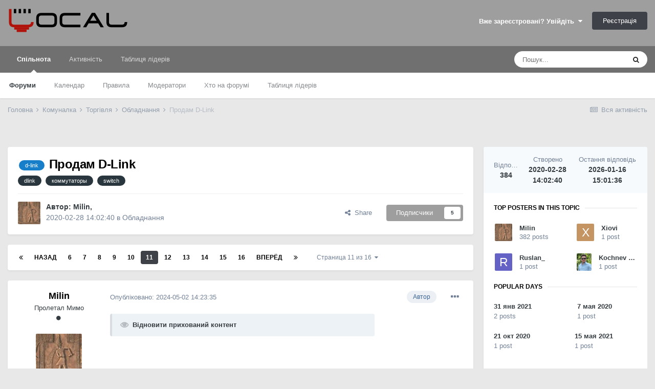

--- FILE ---
content_type: text/html;charset=UTF-8
request_url: https://local.com.ua/forum/topic/112902-%D0%BF%D1%80%D0%BE%D0%B4%D0%B0%D0%BC-d-link/page/11/?tab=comments
body_size: 23259
content:
<!DOCTYPE html>
<html lang="uk-UA" dir="ltr">
	<head>
		<meta charset="utf-8">
		<title>Продам D-Link - Страница 11 - Обладнання - Local</title>
		
			<!-- Global site tag (gtag.js) - Google Analytics -->
<script async src="https://www.googletagmanager.com/gtag/js?id=UA-9978288-1"></script>
<script>
  window.dataLayer = window.dataLayer || [];
  function gtag(){dataLayer.push(arguments);}
  gtag('js', new Date());

  gtag('config', 'UA-9978288-1');
</script>
		
		

	<meta name="viewport" content="width=device-width, initial-scale=1">


	
	


	<meta name="twitter:card" content="summary" />



	
		
			
				<meta property="og:title" content="Продам D-Link">
			
		
	

	
		
			
				<meta property="og:type" content="object">
			
		
	

	
		
			
				<meta property="og:url" content="https://local.com.ua/forum/topic/112902-%D0%BF%D1%80%D0%BE%D0%B4%D0%B0%D0%BC-d-link/">
			
		
	

	
		
			
				<meta property="og:updated_time" content="2026-01-16T15:01:36Z">
			
		
	

	
		
			
				<meta name="keywords" content="d-link, dlink, коммутаторы, switch">
			
		
	

	
		
			
				<meta property="og:site_name" content="Local">
			
		
	

	
		
			
				<meta property="og:locale" content="uk_UA">
			
		
	


	
		<link rel="first" href="https://local.com.ua/forum/topic/112902-%D0%BF%D1%80%D0%BE%D0%B4%D0%B0%D0%BC-d-link/" />
	

	
		<link rel="prev" href="https://local.com.ua/forum/topic/112902-%D0%BF%D1%80%D0%BE%D0%B4%D0%B0%D0%BC-d-link/page/10/" />
	

	
		<link rel="next" href="https://local.com.ua/forum/topic/112902-%D0%BF%D1%80%D0%BE%D0%B4%D0%B0%D0%BC-d-link/page/12/" />
	

	
		<link rel="last" href="https://local.com.ua/forum/topic/112902-%D0%BF%D1%80%D0%BE%D0%B4%D0%B0%D0%BC-d-link/page/16/" />
	

	
		<link rel="canonical" href="https://local.com.ua/forum/topic/112902-%D0%BF%D1%80%D0%BE%D0%B4%D0%B0%D0%BC-d-link/page/11/" />
	




<link rel="manifest" href="https://local.com.ua/forum/manifest.webmanifest/">
<meta name="msapplication-config" content="https://local.com.ua/forum/browserconfig.xml/">
<meta name="msapplication-starturl" content="/">
<meta name="application-name" content="Local">

<meta name="apple-mobile-web-app-title" content="Local">

	<meta name="theme-color" content="#9e9e9e">






		




	<link rel='stylesheet' href='https://local.com.ua/forum/uploads/css_built_5/341e4a57816af3ba440d891ca87450ff_framework.css?v=0266cf366a1686984188' media='all'>

	<link rel='stylesheet' href='https://local.com.ua/forum/uploads/css_built_5/05e81b71abe4f22d6eb8d1a929494829_responsive.css?v=0266cf366a1686984188' media='all'>

	<link rel='stylesheet' href='https://local.com.ua/forum/uploads/css_built_5/20446cf2d164adcc029377cb04d43d17_flags.css?v=0266cf366a1686984188' media='all'>

	<link rel='stylesheet' href='https://local.com.ua/forum/uploads/css_built_5/90eb5adf50a8c640f633d47fd7eb1778_core.css?v=0266cf366a1686984188' media='all'>

	<link rel='stylesheet' href='https://local.com.ua/forum/uploads/css_built_5/5a0da001ccc2200dc5625c3f3934497d_core_responsive.css?v=0266cf366a1686984188' media='all'>

	<link rel='stylesheet' href='https://local.com.ua/forum/uploads/css_built_5/62e269ced0fdab7e30e026f1d30ae516_forums.css?v=0266cf366a1686984188' media='all'>

	<link rel='stylesheet' href='https://local.com.ua/forum/uploads/css_built_5/76e62c573090645fb99a15a363d8620e_forums_responsive.css?v=0266cf366a1686984188' media='all'>

	<link rel='stylesheet' href='https://local.com.ua/forum/uploads/css_built_5/ebdea0c6a7dab6d37900b9190d3ac77b_topics.css?v=0266cf366a1686984188' media='all'>





<link rel='stylesheet' href='https://local.com.ua/forum/uploads/css_built_5/258adbb6e4f3e83cd3b355f84e3fa002_custom.css?v=0266cf366a1686984188' media='all'>




		
		

	
	<link rel='shortcut icon' href='https://local.com.ua/forum/uploads/monthly_2021_01/favicon.png' type="image/png">

        <script src="/static/js/forum.js"></script>
	
        <!-- App Indexing for Google Search -->
        <link href="android-app://com.quoord.tapatalkpro.activity/tapatalk/local.com.ua/forum/?location=topic&tid=112902&page=11&perpage=25&channel=google-indexing" rel="alternate" />
        <link href="ios-app://307880732/tapatalk/local.com.ua/forum/?location=topic&tid=112902&page=11&perpage=25&channel=google-indexing" rel="alternate" />
        
        <link href="/sites/local.com.ua/htdocs/forum/applications/tapatalk/interface/manifest.json" rel="manifest">
        
        <meta name="apple-itunes-app" content="app-id=307880732, affiliate-data=at=10lR7C, app-argument=tapatalk://local.com.ua/forum/?location=topic&tid=112902&page=11&perpage=25" />
        </head>
	<body class="ipsApp ipsApp_front ipsJS_none ipsClearfix" data-controller="core.front.core.app"  data-message=""  data-pageapp="forums" data-pagelocation="front" data-pagemodule="forums" data-pagecontroller="topic" data-pageid="112902"  >
		<a href="#ipsLayout_mainArea" class="ipsHide" title="Перейти до основного контенту цієї сторінки" accesskey="m">Перейти до</a>
		
			<div id="ipsLayout_header" class="ipsClearfix">
				





				<header>
					<div class="ipsLayout_container">
                      	<div class="Lbanner1" id="Lb1"></div><script>UF.Banner(1,1);</script>
						


<a href='/' id='elLogo' accesskey='1'><img src="https://local.com.ua/forum/uploads/monthly_2021_01/logolocal.png.1055997a7f134dc186c2c964fa00afb3.png" alt='Local'></a>

						

	<ul id='elUserNav' class='ipsList_inline cSignedOut ipsResponsive_showDesktop'>
		
		<li id='elSignInLink'>
			<a href='https://local.com.ua/forum/login/' data-ipsMenu-closeOnClick="false" data-ipsMenu id='elUserSignIn'>
				Вже зареєстровані? Увійдіть &nbsp;<i class='fa fa-caret-down'></i>
			</a>
			
<div id='elUserSignIn_menu' class='ipsMenu ipsMenu_auto ipsHide'>
	<form accept-charset='utf-8' method='post' action='https://local.com.ua/forum/login/' data-controller="core.global.core.login">
		<input type="hidden" name="csrfKey" value="d7a00f69af6b43103156c738c24b41ea">
		<input type="hidden" name="ref" value="aHR0cHM6Ly9sb2NhbC5jb20udWEvZm9ydW0vdG9waWMvMTEyOTAyLSVEMCVCRiVEMSU4MCVEMCVCRSVEMCVCNCVEMCVCMCVEMCVCQy1kLWxpbmsvcGFnZS8xMS8/dGFiPWNvbW1lbnRz">
		<div data-role="loginForm">
			
			
			
				<div class='ipsColumns ipsColumns_noSpacing'>
					<div class='ipsColumn ipsColumn_wide' id='elUserSignIn_internal'>
						
<div class="ipsPad ipsForm ipsForm_vertical">
	<h4 class="ipsType_sectionHead">Увійти</h4>
	<br><br>
	<ul class='ipsList_reset'>
		<li class="ipsFieldRow ipsFieldRow_noLabel ipsFieldRow_fullWidth">
			
			
				<input type="text" placeholder="Відображати Ім’я чи Email адресу" name="auth" autocomplete="email">
			
		</li>
		<li class="ipsFieldRow ipsFieldRow_noLabel ipsFieldRow_fullWidth">
			<input type="password" placeholder="Пароль" name="password" autocomplete="current-password">
		</li>
		<li class="ipsFieldRow ipsFieldRow_checkbox ipsClearfix">
			<span class="ipsCustomInput">
				<input type="checkbox" name="remember_me" id="remember_me_checkbox" value="1" checked aria-checked="true">
				<span></span>
			</span>
			<div class="ipsFieldRow_content">
				<label class="ipsFieldRow_label" for="remember_me_checkbox">Запам’ятати мене</label>
				<span class="ipsFieldRow_desc">Не рекомендовано для комп’ютерів загального користування</span>
			</div>
		</li>
		<li class="ipsFieldRow ipsFieldRow_fullWidth">
			<button type="submit" name="_processLogin" value="usernamepassword" class="ipsButton ipsButton_primary ipsButton_small" id="elSignIn_submit">Увійти</button>
			
				<p class="ipsType_right ipsType_small">
					
						<a href='https://local.com.ua/forum/lostpassword/' data-ipsDialog data-ipsDialog-title='Забули пароль?'>
					
					Забули пароль?</a>
				</p>
			
		</li>
	</ul>
</div>
					</div>
					<div class='ipsColumn ipsColumn_wide'>
						<div class='ipsPadding' id='elUserSignIn_external'>
							<div class='ipsAreaBackground_light ipsPadding:half'>
								
									<p class='ipsType_reset ipsType_small ipsType_center'><strong>Або увійдіть за допомогою одного з цих сервісів</strong></p>
								
								
									<div class='ipsType_center ipsMargin_top:half'>
										

<button type="submit" name="_processLogin" value="11" class='ipsButton ipsButton_verySmall ipsButton_fullWidth ipsSocial ipsSocial_facebook' style="background-color: #3a579a">
	
		<span class='ipsSocial_icon'>
			
				<i class='fa fa-facebook-official'></i>
			
		</span>
		<span class='ipsSocial_text'>Увійти за допомогою Facebook</span>
	
</button>
									</div>
								
									<div class='ipsType_center ipsMargin_top:half'>
										

<button type="submit" name="_processLogin" value="18" class='ipsButton ipsButton_verySmall ipsButton_fullWidth ipsSocial ipsSocial_twitter' style="background-color: #00abf0">
	
		<span class='ipsSocial_icon'>
			
				<i class='fa fa-twitter'></i>
			
		</span>
		<span class='ipsSocial_text'>Увійти за допомогою Twitter</span>
	
</button>
									</div>
								
							</div>
						</div>
					</div>
				</div>
			
		</div>
	</form>
</div>
		</li>
		
			<li>
				
					<a href='https://local.com.ua/forum/register/' data-ipsDialog data-ipsDialog-size='narrow' data-ipsDialog-title='Реєстрація' id='elRegisterButton' class='ipsButton ipsButton_normal ipsButton_primary'>Реєстрація</a>
				
			</li>
		
	</ul>

						
<ul class='ipsMobileHamburger ipsList_reset ipsResponsive_hideDesktop'>
	<li data-ipsDrawer data-ipsDrawer-drawerElem='#elMobileDrawer'>
		<a href='#'>
			
			
				
			
			
			
			<i class='fa fa-navicon'></i>
		</a>
	</li>
</ul>
					</div>
				</header>
				

	<nav data-controller='core.front.core.navBar' class=' ipsResponsive_showDesktop'>
		<div class='ipsNavBar_primary ipsLayout_container '>
			<ul data-role="primaryNavBar" class='ipsClearfix'>
				


	
		
		
			
		
		<li class='ipsNavBar_active' data-active id='elNavSecondary_1' data-role="navBarItem" data-navApp="core" data-navExt="CustomItem">
			
			
				<a href="https://local.com.ua/forum/"  data-navItem-id="1" data-navDefault>
					Спільнота<span class='ipsNavBar_active__identifier'></span>
				</a>
			
			
				<ul class='ipsNavBar_secondary ' data-role='secondaryNavBar'>
					


	
	

	
		
		
			
		
		<li class='ipsNavBar_active' data-active id='elNavSecondary_10' data-role="navBarItem" data-navApp="forums" data-navExt="Forums">
			
			
				<a href="https://local.com.ua/forum/"  data-navItem-id="10" data-navDefault>
					Форуми<span class='ipsNavBar_active__identifier'></span>
				</a>
			
			
		</li>
	
	

	
		
		
		<li  id='elNavSecondary_11' data-role="navBarItem" data-navApp="calendar" data-navExt="Calendar">
			
			
				<a href="https://local.com.ua/forum/calendar/"  data-navItem-id="11" >
					Календар<span class='ipsNavBar_active__identifier'></span>
				</a>
			
			
		</li>
	
	

	
		
		
		<li  id='elNavSecondary_12' data-role="navBarItem" data-navApp="core" data-navExt="Guidelines">
			
			
				<a href="https://local.com.ua/forum/guidelines/"  data-navItem-id="12" >
					Правила<span class='ipsNavBar_active__identifier'></span>
				</a>
			
			
		</li>
	
	

	
		
		
		<li  id='elNavSecondary_13' data-role="navBarItem" data-navApp="core" data-navExt="StaffDirectory">
			
			
				<a href="https://local.com.ua/forum/staff/"  data-navItem-id="13" >
					Модератори<span class='ipsNavBar_active__identifier'></span>
				</a>
			
			
		</li>
	
	

	
		
		
		<li  id='elNavSecondary_14' data-role="navBarItem" data-navApp="core" data-navExt="OnlineUsers">
			
			
				<a href="https://local.com.ua/forum/online/"  data-navItem-id="14" >
					Хто на форумі<span class='ipsNavBar_active__identifier'></span>
				</a>
			
			
		</li>
	
	

	
		
		
		<li  id='elNavSecondary_15' data-role="navBarItem" data-navApp="core" data-navExt="Leaderboard">
			
			
				<a href="https://local.com.ua/forum/leaderboard/"  data-navItem-id="15" >
					Таблиця лідерів<span class='ipsNavBar_active__identifier'></span>
				</a>
			
			
		</li>
	
	

					<li class='ipsHide' id='elNavigationMore_1' data-role='navMore'>
						<a href='#' data-ipsMenu data-ipsMenu-appendTo='#elNavigationMore_1' id='elNavigationMore_1_dropdown'>Більше <i class='fa fa-caret-down'></i></a>
						<ul class='ipsHide ipsMenu ipsMenu_auto' id='elNavigationMore_1_dropdown_menu' data-role='moreDropdown'></ul>
					</li>
				</ul>
			
		</li>
	
	

	
		
		
		<li  id='elNavSecondary_2' data-role="navBarItem" data-navApp="core" data-navExt="CustomItem">
			
			
				<a href="https://local.com.ua/forum/discover/"  data-navItem-id="2" >
					Активність<span class='ipsNavBar_active__identifier'></span>
				</a>
			
			
				<ul class='ipsNavBar_secondary ipsHide' data-role='secondaryNavBar'>
					


	
		
		
		<li  id='elNavSecondary_4' data-role="navBarItem" data-navApp="core" data-navExt="AllActivity">
			
			
				<a href="https://local.com.ua/forum/discover/"  data-navItem-id="4" >
					Вся активність<span class='ipsNavBar_active__identifier'></span>
				</a>
			
			
		</li>
	
	

	
	

	
	

	
	

	
		
		
		<li  id='elNavSecondary_8' data-role="navBarItem" data-navApp="core" data-navExt="Search">
			
			
				<a href="https://local.com.ua/forum/search/"  data-navItem-id="8" >
					Пошук<span class='ipsNavBar_active__identifier'></span>
				</a>
			
			
		</li>
	
	

	
	

					<li class='ipsHide' id='elNavigationMore_2' data-role='navMore'>
						<a href='#' data-ipsMenu data-ipsMenu-appendTo='#elNavigationMore_2' id='elNavigationMore_2_dropdown'>Більше <i class='fa fa-caret-down'></i></a>
						<ul class='ipsHide ipsMenu ipsMenu_auto' id='elNavigationMore_2_dropdown_menu' data-role='moreDropdown'></ul>
					</li>
				</ul>
			
		</li>
	
	

	
		
		
		<li  id='elNavSecondary_16' data-role="navBarItem" data-navApp="core" data-navExt="Leaderboard">
			
			
				<a href="https://local.com.ua/forum/leaderboard/"  data-navItem-id="16" >
					Таблиця лідерів<span class='ipsNavBar_active__identifier'></span>
				</a>
			
			
		</li>
	
	

				<li class='ipsHide' id='elNavigationMore' data-role='navMore'>
					<a href='#' data-ipsMenu data-ipsMenu-appendTo='#elNavigationMore' id='elNavigationMore_dropdown'>Більше</a>
					<ul class='ipsNavBar_secondary ipsHide' data-role='secondaryNavBar'>
						<li class='ipsHide' id='elNavigationMore_more' data-role='navMore'>
							<a href='#' data-ipsMenu data-ipsMenu-appendTo='#elNavigationMore_more' id='elNavigationMore_more_dropdown'>Більше <i class='fa fa-caret-down'></i></a>
							<ul class='ipsHide ipsMenu ipsMenu_auto' id='elNavigationMore_more_dropdown_menu' data-role='moreDropdown'></ul>
						</li>
					</ul>
				</li>
			</ul>
			

	<div id="elSearchWrapper">
		<div id='elSearch' class='' data-controller='core.front.core.quickSearch'>
			<form accept-charset='utf-8' action='//local.com.ua/forum/search/?do=quicksearch' method='post'>
				<input type='search' id='elSearchField' placeholder='Пошук...' name='q' autocomplete='off' aria-label='Пошук'>
				<button class='cSearchSubmit' type="submit" aria-label='Пошук'><i class="fa fa-search"></i></button>
				<div id="elSearchExpanded">
					<div class="ipsMenu_title">
						Пошук у
					</div>
					<ul class="ipsSideMenu_list ipsSideMenu_withRadios ipsSideMenu_small" data-ipsSideMenu data-ipsSideMenu-type="radio" data-ipsSideMenu-responsive="false" data-role="searchContexts">
						<li>
							<span class='ipsSideMenu_item ipsSideMenu_itemActive' data-ipsMenuValue='all'>
								<input type="radio" name="type" value="all" checked id="elQuickSearchRadio_type_all">
								<label for='elQuickSearchRadio_type_all' id='elQuickSearchRadio_type_all_label'>Везде</label>
							</span>
						</li>
						
						
							<li>
								<span class='ipsSideMenu_item' data-ipsMenuValue='forums_topic'>
									<input type="radio" name="type" value="forums_topic" id="elQuickSearchRadio_type_forums_topic">
									<label for='elQuickSearchRadio_type_forums_topic' id='elQuickSearchRadio_type_forums_topic_label'>Теми</label>
								</span>
							</li>
						
						
							
								<li>
									<span class='ipsSideMenu_item' data-ipsMenuValue='contextual_{&quot;type&quot;:&quot;forums_topic&quot;,&quot;nodes&quot;:128}'>
										<input type="radio" name="type" value='contextual_{&quot;type&quot;:&quot;forums_topic&quot;,&quot;nodes&quot;:128}' id='elQuickSearchRadio_type_contextual_9b309c3354d258df49d0527a73d5a34b'>
										<label for='elQuickSearchRadio_type_contextual_9b309c3354d258df49d0527a73d5a34b' id='elQuickSearchRadio_type_contextual_9b309c3354d258df49d0527a73d5a34b_label'>У цьому розділі</label>
									</span>
								</li>
							
								<li>
									<span class='ipsSideMenu_item' data-ipsMenuValue='contextual_{&quot;type&quot;:&quot;forums_topic&quot;,&quot;item&quot;:112902}'>
										<input type="radio" name="type" value='contextual_{&quot;type&quot;:&quot;forums_topic&quot;,&quot;item&quot;:112902}' id='elQuickSearchRadio_type_contextual_fe7cab47090450a3cfa3a289c8eaf132'>
										<label for='elQuickSearchRadio_type_contextual_fe7cab47090450a3cfa3a289c8eaf132' id='elQuickSearchRadio_type_contextual_fe7cab47090450a3cfa3a289c8eaf132_label'>В этой теме</label>
									</span>
								</li>
							
						
						<li data-role="showMoreSearchContexts">
							<span class='ipsSideMenu_item' data-action="showMoreSearchContexts" data-exclude="forums_topic">
								Дополнительно...
							</span>
						</li>
					</ul>
					<div class="ipsMenu_title">
						Шукати результати, які...
					</div>
					<ul class='ipsSideMenu_list ipsSideMenu_withRadios ipsSideMenu_small ipsType_normal' role="radiogroup" data-ipsSideMenu data-ipsSideMenu-type="radio" data-ipsSideMenu-responsive="false" data-filterType='andOr'>
						
							<li>
								<span class='ipsSideMenu_item ipsSideMenu_itemActive' data-ipsMenuValue='and'>
									<input type="radio" name="search_and_or" value="and" checked id="elRadio_andOr_and">
									<label for='elRadio_andOr_and' id='elField_andOr_label_and'>Містять <em>всі</em> слова з запиту</label>
								</span>
							</li>
						
							<li>
								<span class='ipsSideMenu_item ' data-ipsMenuValue='or'>
									<input type="radio" name="search_and_or" value="or"  id="elRadio_andOr_or">
									<label for='elRadio_andOr_or' id='elField_andOr_label_or'>Містять <em>будь-яке</em> слово з запиту</label>
								</span>
							</li>
						
					</ul>
					<div class="ipsMenu_title">
						Шукати результати в...
					</div>
					<ul class='ipsSideMenu_list ipsSideMenu_withRadios ipsSideMenu_small ipsType_normal' role="radiogroup" data-ipsSideMenu data-ipsSideMenu-type="radio" data-ipsSideMenu-responsive="false" data-filterType='searchIn'>
						<li>
							<span class='ipsSideMenu_item ipsSideMenu_itemActive' data-ipsMenuValue='all'>
								<input type="radio" name="search_in" value="all" checked id="elRadio_searchIn_and">
								<label for='elRadio_searchIn_and' id='elField_searchIn_label_all'>Заголовках и содержании публикаций</label>
							</span>
						</li>
						<li>
							<span class='ipsSideMenu_item' data-ipsMenuValue='titles'>
								<input type="radio" name="search_in" value="titles" id="elRadio_searchIn_titles">
								<label for='elRadio_searchIn_titles' id='elField_searchIn_label_titles'>Тільки у заголовках публікацій</label>
							</span>
						</li>
					</ul>
				</div>
			</form>
		</div>
	</div>

		</div>
	</nav>

				
<ul id='elMobileNav' class='ipsResponsive_hideDesktop' data-controller='core.front.core.mobileNav'>
	
		
			
			
				
				
			
				
				
			
				
					<li id='elMobileBreadcrumb'>
						<a href='https://local.com.ua/forum/forum/128-%D0%BE%D0%B1%D0%BE%D1%80%D1%83%D0%B4%D0%BE%D0%B2%D0%B0%D0%BD%D0%B8%D0%B5/'>
							<span>Обладнання</span>
						</a>
					</li>
				
				
			
				
				
			
		
	
	
	
	<li >
		<a data-action="defaultStream" href='https://local.com.ua/forum/discover/'><i class="fa fa-newspaper-o" aria-hidden="true"></i></a>
	</li>

	

	
		<li class='ipsJS_show'>
			<a href='https://local.com.ua/forum/search/'><i class='fa fa-search'></i></a>
		</li>
	
</ul>
			</div>
		
		<main id="ipsLayout_body" class="ipsLayout_container">
			<div id="ipsLayout_contentArea">
				<div id="ipsLayout_contentWrapper">
					
<nav class='ipsBreadcrumb ipsBreadcrumb_top ipsFaded_withHover'>
	

	<ul class='ipsList_inline ipsPos_right'>
		
		<li >
			<a data-action="defaultStream" class='ipsType_light '  href='https://local.com.ua/forum/discover/'><i class="fa fa-newspaper-o" aria-hidden="true"></i> <span>Вся активність</span></a>
		</li>
		
	</ul>

	<ul data-role="breadcrumbList">
		<li>
			<a title="Головна" href='https://local.com.ua/forum/'>
				<span>Головна <i class='fa fa-angle-right'></i></span>
			</a>
		</li>
		
		
			<li>
				
					<a href='https://local.com.ua/forum/forum/5-%D0%BA%D0%BE%D0%BC%D0%BC%D1%83%D0%BD%D0%B0%D0%BB%D0%BA%D0%B0/'>
						<span>Комуналка <i class='fa fa-angle-right' aria-hidden="true"></i></span>
					</a>
				
			</li>
		
			<li>
				
					<a href='https://local.com.ua/forum/forum/29-%D1%82%D0%BE%D1%80%D0%B3%D0%BE%D0%B2%D0%BB%D1%8F/'>
						<span>Торгівля <i class='fa fa-angle-right' aria-hidden="true"></i></span>
					</a>
				
			</li>
		
			<li>
				
					<a href='https://local.com.ua/forum/forum/128-%D0%BE%D0%B1%D0%BE%D1%80%D1%83%D0%B4%D0%BE%D0%B2%D0%B0%D0%BD%D0%B8%D0%B5/'>
						<span>Обладнання <i class='fa fa-angle-right' aria-hidden="true"></i></span>
					</a>
				
			</li>
		
			<li>
				
					Продам D-Link
				
			</li>
		
	</ul>
</nav>
                    <div class="Lbannert" id="Lbt128"></div><script>UF.Banner('t128');</script>
					
					<div id="ipsLayout_mainArea">
						
						
						
						

	




						


<div class='ipsPageHeader ipsResponsive_pull ipsBox ipsPadding sm:ipsPadding:half ipsMargin_bottom'>
	
	<div class='ipsGrid'>
		<div class='ipsGrid_span8'>
          <div class='ipsFlex ipsFlex-ai:center ipsFlex-fw:wrap ipsGap:4'>
              <div class='ipsFlex-flex:11'>
                  <h1 class='ipsType_pageTitle ipsContained_container'>
                      

                      
                          <span  >
                              

	<a href="https://local.com.ua/forum/tags/d-link/" title="Знайти контент за міткою: 'd-link'" class='ipsTag_prefix' rel="tag"><span>d-link</span></a>

                          </span>
                      
                      
                          <span class='ipsType_break ipsContained'>
                              <span>Продам D-Link</span>
                          </span>
                      
                  </h1>
                  
                  
                      


	
		<ul class='ipsTags ipsList_inline ' >
			
				
					

<li >
	
	<a href="https://local.com.ua/forum/tags/dlink/" class='ipsTag' title="Знайти контент за міткою: 'dlink'" rel="tag"><span>dlink</span></a>
	
</li>
				
					

<li >
	
	<a href="https://local.com.ua/forum/tags/%D0%BA%D0%BE%D0%BC%D0%BC%D1%83%D1%82%D0%B0%D1%82%D0%BE%D1%80%D1%8B/" class='ipsTag' title="Знайти контент за міткою: 'коммутаторы'" rel="tag"><span>коммутаторы</span></a>
	
</li>
				
					

<li >
	
	<a href="https://local.com.ua/forum/tags/switch/" class='ipsTag' title="Знайти контент за міткою: 'switch'" rel="tag"><span>switch</span></a>
	
</li>
				
			
			
		</ul>
		
	

                  
              </div>
              
          </div>
      	</div>
      	<div class='ipsGrid_span4'>
        	<div class="Lbanner7" id="Lb7"></div><script>UF.Banner(7,1);</script>
    	</div>
	</div>
	<hr class='ipsHr'>
	<div class='ipsPageHeader__meta ipsFlex ipsFlex-jc:between ipsFlex-ai:center ipsFlex-fw:wrap ipsGap:3'>
		<div class='ipsFlex-flex:11'>
			<div class='ipsPhotoPanel ipsPhotoPanel_mini ipsPhotoPanel_notPhone ipsClearfix'>
				


	<a href="https://local.com.ua/forum/profile/31924-milin/" data-ipsHover data-ipsHover-target="https://local.com.ua/forum/profile/31924-milin/?do=hovercard" class="ipsUserPhoto ipsUserPhoto_mini" title="Перейти до облікового запису Milin">
		<img src='https://local.com.ua/forum/uploads/profile/photo-thumb-31924.jpg' alt='Milin'>
	</a>

				<div>
					<p class='ipsType_reset ipsType_blendLinks'>
						<span class='ipsType_normal'>
						
							<strong>Автор: 

<a href='https://local.com.ua/forum/profile/31924-milin/' data-ipsHover data-ipsHover-target='https://local.com.ua/forum/profile/31924-milin/?do=hovercard&amp;referrer=https%253A%252F%252Flocal.com.ua%252Fforum%252Ftopic%252F112902-%2525D0%2525BF%2525D1%252580%2525D0%2525BE%2525D0%2525B4%2525D0%2525B0%2525D0%2525BC-d-link%252Fpage%252F11%252F%253Ftab%253Dcomments' title="Перейти до облікового запису Milin" class="ipsType_break">Milin</a>, </strong><br />
							<span class='ipsType_light'><time datetime='2020-02-28T14:02:40Z' title='28 лютого, 2020' data-short='5 г'>2020-02-28 14:02:40</time> в <a href="https://local.com.ua/forum/forum/128-%D0%BE%D0%B1%D0%BE%D1%80%D1%83%D0%B4%D0%BE%D0%B2%D0%B0%D0%BD%D0%B8%D0%B5/">Обладнання</a></span>
						
						</span>
					</p>
				</div>
			</div>
		</div>
		
			<div class='ipsFlex-flex:01 ipsResponsive_hidePhone'>
				<div class='ipsFlex ipsFlex-ai:center ipsFlex-jc:center ipsGap:3 ipsGap_row:0'>
					
						


    <a href='#elShareItem_838024693_menu' id='elShareItem_838024693' data-ipsMenu class='ipsShareButton ipsButton ipsButton_verySmall ipsButton_link ipsButton_link--light'>
        <span><i class='fa fa-share-alt'></i></span> &nbsp;Share
    </a>

    <div class='ipsPadding ipsMenu ipsMenu_auto ipsHide' id='elShareItem_838024693_menu' data-controller="core.front.core.sharelink">
        <ul class='ipsList_inline'>
            
                <li>
<a href="https://twitter.com/share?url=https%3A%2F%2Flocal.com.ua%2Fforum%2Ftopic%2F112902-%2525D0%2525BF%2525D1%252580%2525D0%2525BE%2525D0%2525B4%2525D0%2525B0%2525D0%2525BC-d-link%2F" class="cShareLink cShareLink_twitter" target="_blank" data-role="shareLink" title='Поделиться в Twitter' data-ipsTooltip rel='noopener'>
	<i class="fa fa-twitter"></i>
</a></li>
            
                <li>
<a href="https://www.facebook.com/sharer/sharer.php?u=https%3A%2F%2Flocal.com.ua%2Fforum%2Ftopic%2F112902-%25D0%25BF%25D1%2580%25D0%25BE%25D0%25B4%25D0%25B0%25D0%25BC-d-link%2F" class="cShareLink cShareLink_facebook" target="_blank" data-role="shareLink" title='Поделиться в Facebook' data-ipsTooltip rel='noopener'>
	<i class="fa fa-facebook"></i>
</a></li>
            
                <li>
<a href="https://pinterest.com/pin/create/button/?url=https://local.com.ua/forum/topic/112902-%25D0%25BF%25D1%2580%25D0%25BE%25D0%25B4%25D0%25B0%25D0%25BC-d-link/&amp;media=" class="cShareLink cShareLink_pinterest" target="_blank" data-role="shareLink" title='Поделиться в Pinterest' data-ipsTooltip rel='noopener'>
	<i class="fa fa-pinterest"></i>
</a></li>
            
        </ul>
    </div>

					
					



					

<span data-followApp='forums' data-followArea='topic' data-followID='112902' data-controller='core.front.core.followButton'>
	

	<a href='https://local.com.ua/forum/login/' class="ipsFollow ipsPos_middle ipsButton ipsButton_light ipsButton_verySmall " data-role="followButton" data-ipsTooltip title='Увійти для того щоб відстежувати'>
		<span>Подписчики</span>
		<span class='ipsCommentCount'>5</span>
	</a>

</span>
				</div>
			</div>
					
	</div>
	
	
</div>






<div class='ipsClearfix'>
	<ul class="ipsToolList ipsToolList_horizontal ipsClearfix ipsSpacer_both ipsResponsive_hidePhone">
		
		
		
	</ul>
</div>

<div id='comments' data-controller='core.front.core.commentFeed,forums.front.topic.view, core.front.core.ignoredComments' data-autoPoll data-baseURL='https://local.com.ua/forum/topic/112902-%D0%BF%D1%80%D0%BE%D0%B4%D0%B0%D0%BC-d-link/'  data-feedID='topic-112902' class='cTopic ipsClear ipsSpacer_top'>
	
			

				<div class="ipsBox ipsResponsive_pull ipsPadding:half ipsClearfix ipsClear ipsMargin_bottom">
					
					
						


	
	<ul class='ipsPagination' id='elPagination_6aaf2dbeaeef7b2ff6b56d1acff1abef_32016460' data-ipsPagination-seoPagination='true' data-pages='16' >
		
			
				<li class='ipsPagination_first'><a href='https://local.com.ua/forum/topic/112902-%D0%BF%D1%80%D0%BE%D0%B4%D0%B0%D0%BC-d-link/#comments' rel="first" data-page='1' data-ipsTooltip title='Первая страница'><i class='fa fa-angle-double-left'></i></a></li>
				<li class='ipsPagination_prev'><a href='https://local.com.ua/forum/topic/112902-%D0%BF%D1%80%D0%BE%D0%B4%D0%B0%D0%BC-d-link/page/10/#comments' rel="prev" data-page='10' data-ipsTooltip title='Предыдущая страница'>Назад</a></li>
				
					<li class='ipsPagination_page'><a href='https://local.com.ua/forum/topic/112902-%D0%BF%D1%80%D0%BE%D0%B4%D0%B0%D0%BC-d-link/page/6/#comments' data-page='6'>6</a></li>
				
					<li class='ipsPagination_page'><a href='https://local.com.ua/forum/topic/112902-%D0%BF%D1%80%D0%BE%D0%B4%D0%B0%D0%BC-d-link/page/7/#comments' data-page='7'>7</a></li>
				
					<li class='ipsPagination_page'><a href='https://local.com.ua/forum/topic/112902-%D0%BF%D1%80%D0%BE%D0%B4%D0%B0%D0%BC-d-link/page/8/#comments' data-page='8'>8</a></li>
				
					<li class='ipsPagination_page'><a href='https://local.com.ua/forum/topic/112902-%D0%BF%D1%80%D0%BE%D0%B4%D0%B0%D0%BC-d-link/page/9/#comments' data-page='9'>9</a></li>
				
					<li class='ipsPagination_page'><a href='https://local.com.ua/forum/topic/112902-%D0%BF%D1%80%D0%BE%D0%B4%D0%B0%D0%BC-d-link/page/10/#comments' data-page='10'>10</a></li>
				
			
			<li class='ipsPagination_page ipsPagination_active'><a href='https://local.com.ua/forum/topic/112902-%D0%BF%D1%80%D0%BE%D0%B4%D0%B0%D0%BC-d-link/page/11/#comments' data-page='11'>11</a></li>
			
				
					<li class='ipsPagination_page'><a href='https://local.com.ua/forum/topic/112902-%D0%BF%D1%80%D0%BE%D0%B4%D0%B0%D0%BC-d-link/page/12/#comments' data-page='12'>12</a></li>
				
					<li class='ipsPagination_page'><a href='https://local.com.ua/forum/topic/112902-%D0%BF%D1%80%D0%BE%D0%B4%D0%B0%D0%BC-d-link/page/13/#comments' data-page='13'>13</a></li>
				
					<li class='ipsPagination_page'><a href='https://local.com.ua/forum/topic/112902-%D0%BF%D1%80%D0%BE%D0%B4%D0%B0%D0%BC-d-link/page/14/#comments' data-page='14'>14</a></li>
				
					<li class='ipsPagination_page'><a href='https://local.com.ua/forum/topic/112902-%D0%BF%D1%80%D0%BE%D0%B4%D0%B0%D0%BC-d-link/page/15/#comments' data-page='15'>15</a></li>
				
					<li class='ipsPagination_page'><a href='https://local.com.ua/forum/topic/112902-%D0%BF%D1%80%D0%BE%D0%B4%D0%B0%D0%BC-d-link/page/16/#comments' data-page='16'>16</a></li>
				
				<li class='ipsPagination_next'><a href='https://local.com.ua/forum/topic/112902-%D0%BF%D1%80%D0%BE%D0%B4%D0%B0%D0%BC-d-link/page/12/#comments' rel="next" data-page='12' data-ipsTooltip title='Следующая страница'>Вперёд</a></li>
				<li class='ipsPagination_last'><a href='https://local.com.ua/forum/topic/112902-%D0%BF%D1%80%D0%BE%D0%B4%D0%B0%D0%BC-d-link/page/16/#comments' rel="last" data-page='16' data-ipsTooltip title='Последняя страница'><i class='fa fa-angle-double-right'></i></a></li>
			
			
				<li class='ipsPagination_pageJump'>
					<a href='#' data-ipsMenu data-ipsMenu-closeOnClick='false' data-ipsMenu-appendTo='#elPagination_6aaf2dbeaeef7b2ff6b56d1acff1abef_32016460' id='elPagination_6aaf2dbeaeef7b2ff6b56d1acff1abef_32016460_jump'>Страница 11 из 16 &nbsp;<i class='fa fa-caret-down'></i></a>
					<div class='ipsMenu ipsMenu_narrow ipsPadding ipsHide' id='elPagination_6aaf2dbeaeef7b2ff6b56d1acff1abef_32016460_jump_menu'>
						<form accept-charset='utf-8' method='post' action='https://local.com.ua/forum/topic/112902-%D0%BF%D1%80%D0%BE%D0%B4%D0%B0%D0%BC-d-link/#comments' data-role="pageJump">
							<ul class='ipsForm ipsForm_horizontal'>
								<li class='ipsFieldRow'>
									<input type='number' min='1' max='16' placeholder='Номер страницы' class='ipsField_fullWidth' name='page'>
								</li>
								<li class='ipsFieldRow ipsFieldRow_fullWidth'>
									<input type='submit' class='ipsButton_fullWidth ipsButton ipsButton_verySmall ipsButton_primary' value='Перейти'>
								</li>
							</ul>
						</form>
					</div>
				</li>
			
		
	</ul>

					
				</div>
			
	

	

<div data-controller='core.front.core.recommendedComments' data-url='https://local.com.ua/forum/topic/112902-%D0%BF%D1%80%D0%BE%D0%B4%D0%B0%D0%BC-d-link/?recommended=comments' class='ipsRecommendedComments ipsHide'>
	<div data-role="recommendedComments">
		<h2 class='ipsType_sectionHead ipsType_large ipsType_bold ipsMargin_bottom'>Рекомендованные сообщения</h2>
		
	</div>
</div>
	
	<div id="elPostFeed" data-role='commentFeed' data-controller='core.front.core.moderation' >
		<form action="https://local.com.ua/forum/topic/112902-%D0%BF%D1%80%D0%BE%D0%B4%D0%B0%D0%BC-d-link/page/11/?csrfKey=d7a00f69af6b43103156c738c24b41ea&amp;do=multimodComment" method="post" data-ipsPageAction data-role='moderationTools'>
			
			
				

					

					
          			
					




<a id='comment-1391770'></a>
<article  id='elComment_1391770' class='cPost ipsBox ipsResponsive_pull  ipsComment  ipsComment_parent ipsClearfix ipsClear ipsColumns ipsColumns_noSpacing ipsColumns_collapsePhone    '>
	

	

	<div class='cAuthorPane_mobile ipsResponsive_showPhone'>
		<div class='cAuthorPane_photo'>
			


	<a href="https://local.com.ua/forum/profile/31924-milin/" data-ipsHover data-ipsHover-target="https://local.com.ua/forum/profile/31924-milin/?do=hovercard" class="ipsUserPhoto ipsUserPhoto_large" title="Перейти до облікового запису Milin">
		<img src='https://local.com.ua/forum/uploads/profile/photo-thumb-31924.jpg' alt='Milin'>
	</a>

			
		</div>
		<div class='cAuthorPane_content'>
			<h3 class='ipsType_sectionHead cAuthorPane_author ipsType_break ipsType_blendLinks ipsTruncate ipsTruncate_line'>
				

<a href='https://local.com.ua/forum/profile/31924-milin/' data-ipsHover data-ipsHover-target='https://local.com.ua/forum/profile/31924-milin/?do=hovercard&amp;referrer=https%253A%252F%252Flocal.com.ua%252Fforum%252Ftopic%252F112902-%2525D0%2525BF%2525D1%252580%2525D0%2525BE%2525D0%2525B4%2525D0%2525B0%2525D0%2525BC-d-link%252Fpage%252F11%252F%253Ftab%253Dcomments' title="Перейти до облікового запису Milin" class="ipsType_break"><span style='color:#'>Milin</span></a>
				<span class='ipsMargin_left:half'>

	
		<span title="Репутация пользователя" data-ipsTooltip class='ipsRepBadge ipsRepBadge_positive'>
	
			<i class='fa fa-plus-circle'></i> 15
	
		</span>
	
</span>
			</h3>
			<div class='ipsType_light ipsType_reset'>
				<a href='https://local.com.ua/forum/topic/112902-%D0%BF%D1%80%D0%BE%D0%B4%D0%B0%D0%BC-d-link/?do=findComment&amp;comment=1391770' class='ipsType_blendLinks'>Опубліковано: <time datetime='2024-05-02T14:23:35Z' title='2 травня, 2024' data-short='1 г'>2024-05-02 14:23:35</time></a>
				
			</div>
		</div>
	</div>
	<aside class='ipsComment_author cAuthorPane ipsColumn ipsColumn_medium ipsResponsive_hidePhone'>
		<h3 class='ipsType_sectionHead cAuthorPane_author ipsType_blendLinks ipsType_break'><strong>

<a href='https://local.com.ua/forum/profile/31924-milin/' data-ipsHover data-ipsHover-target='https://local.com.ua/forum/profile/31924-milin/?do=hovercard&amp;referrer=https%253A%252F%252Flocal.com.ua%252Fforum%252Ftopic%252F112902-%2525D0%2525BF%2525D1%252580%2525D0%2525BE%2525D0%2525B4%2525D0%2525B0%2525D0%2525BC-d-link%252Fpage%252F11%252F%253Ftab%253Dcomments' title="Перейти до облікового запису Milin" class="ipsType_break">Milin</a></strong></h3>

		<ul class='cAuthorPane_info ipsList_reset'>
			
				<li data-role='rank-title' class='ipsType_break'>Пролетал Мимо</li>
			
			
				<li data-role='rank-image'><span class='ipsPip'></span></li>
			

			<li data-role='photo' class='cAuthorPane_photo'>
				


	<a href="https://local.com.ua/forum/profile/31924-milin/" data-ipsHover data-ipsHover-target="https://local.com.ua/forum/profile/31924-milin/?do=hovercard" class="ipsUserPhoto ipsUserPhoto_large" title="Перейти до облікового запису Milin">
		<img src='https://local.com.ua/forum/uploads/profile/photo-thumb-31924.jpg' alt='Milin'>
	</a>

				
			</li>
			<li data-role='group'><span style='color:#'>Маглы</span></li>
			
			
				<li data-role='reputation-badge'>
					

	
		<span title="Репутация пользователя" data-ipsTooltip class='ipsRepBadge ipsRepBadge_positive'>
	
			<i class='fa fa-plus-circle'></i> 15
	
		</span>
	

					
				</li>
				<li data-role='posts' class='ipsType_light'>35 публикаций</li>

				
				

	
	<li data-role='custom-field' class='ipsResponsive_hidePhone ipsType_break'>
		
<span class='ft'>Пол:</span><span class='fc'>Мужчина</span>
	</li>
	

			
		</ul>
	</aside>
	<div class='ipsColumn ipsColumn_fluid ipsMargin:none'>
		

<div id='comment-1391770_wrap' data-controller='core.front.core.comment' data-commentApp='forums' data-commentType='forums' data-commentID="1391770" data-quoteData='{&quot;userid&quot;:31924,&quot;username&quot;:&quot;Milin&quot;,&quot;timestamp&quot;:1714659815,&quot;contentapp&quot;:&quot;forums&quot;,&quot;contenttype&quot;:&quot;forums&quot;,&quot;contentid&quot;:112902,&quot;contentclass&quot;:&quot;forums_Topic&quot;,&quot;contentcommentid&quot;:1391770}' class='ipsComment_content ipsType_medium'>

	<div class='ipsComment_meta ipsType_light ipsFlex ipsFlex-ai:center ipsFlex-jc:between ipsFlex-fd:row-reverse'>
		<div class='ipsType_light ipsType_reset ipsType_blendLinks ipsComment_toolWrap'>
			<div class='ipsResponsive_hidePhone ipsComment_badges'>
				<ul class='ipsList_reset ipsFlex ipsFlex-jc:end ipsFlex-fw:wrap ipsGap:2 ipsGap_row:1'>
					
						<li><strong class="ipsBadge ipsBadge_large ipsComment_authorBadge">Автор</strong></li>
					
					
					
					
					
				</ul>
			</div>
			<ul class='ipsList_reset ipsComment_tools'>
				<li>
					<a href='#elControls_1391770_menu' class='ipsComment_ellipsis' id='elControls_1391770' title='Дополнительно...' data-ipsMenu data-ipsMenu-appendTo='#comment-1391770_wrap'><i class='fa fa-ellipsis-h'></i></a>
					<ul id='elControls_1391770_menu' class='ipsMenu ipsMenu_narrow ipsHide'>
						
						
							<li class='ipsMenu_item'><a href='https://local.com.ua/forum/topic/112902-%D0%BF%D1%80%D0%BE%D0%B4%D0%B0%D0%BC-d-link/?do=findComment&amp;comment=1391770' title='Поделиться сообщением' data-ipsDialog data-ipsDialog-size='narrow' data-ipsDialog-content='#elSharePost_1391770_menu' data-ipsDialog-title="Поделиться сообщением" id='elSharePost_1391770' data-role='shareComment'>Share</a></li>
						
						
						
						
							
								
							
							
							
							
							
							
						
					</ul>
				</li>
				
			</ul>
		</div>

		<div class='ipsType_reset ipsResponsive_hidePhone'>
			<a href='https://local.com.ua/forum/topic/112902-%D0%BF%D1%80%D0%BE%D0%B4%D0%B0%D0%BC-d-link/?do=findComment&amp;comment=1391770' class='ipsType_blendLinks'>Опубліковано: <time datetime='2024-05-02T14:23:35Z' title='2 травня, 2024' data-short='1 г'>2024-05-02 14:23:35</time></a> 
			
			<span class='ipsResponsive_hidePhone'>
				
				
			</span>
		</div>
	</div>

	


	<div class='cPost_contentWrap'>
		
		<div data-role='commentContent' class='ipsType_normal ipsType_richText ipsPadding_bottom ipsContained' data-controller='core.front.core.lightboxedImages'>
			
              <div class='ipsGrid'>
                  <div class='ipsGrid_span9'>
                      <div class="ipsSpoiler" data-ipsspoiler="">
	<div class="ipsSpoiler_header">
		<span>Скрытый текст</span>
	</div>

	<div class="ipsSpoiler_contents">
		<p>
			 
		</p>

		<p>
			<u><strong>Гігабітні</strong></u>
		</p>

		<p>
			 
		</p>

		<p>
			DXS-3600-32S - 950$
		</p>

		<p>
			 
		</p>

		<p>
			DGS-3630-28SC - 26000 грн.
		</p>

		<p>
			DGS-3630-28TC - 9000 грн.
		</p>

		<p>
			 
		</p>

		<p>
			DGS-3620-28SC - 23000 грн.
		</p>

		<p>
			DGS-3620-28T - 14000 грн.
		</p>

		<p>
			 
		</p>

		<p>
			DGS-3420-28SC - 20000 грн.
		</p>

		<p>
			 
		</p>

		<p>
			DGS-3420-26SC - 18000 грн.
		</p>

		<p>
			 
		</p>

		<p>
			DGS-3000-52L - 11000 грн.
		</p>

		<p>
			 
		</p>

		<p>
			DGS-3000-28SC - 13000 грн.
		</p>

		<p>
			DGS-3000-28XS - 12000 грн.
		</p>

		<p>
			DGS-3000-28L - 6500 грн.
		</p>

		<p>
			 
		</p>

		<p>
			DWS-3160-24PC - 10000 грн.
		</p>

		<p>
			 
		</p>

		<p>
			DGS-3120-48PC - 8000 грн.
		</p>

		<p>
			DGS-3120-48PC - 5000 грн. не працює POE
		</p>

		<p>
			 
		</p>

		<p>
			DGS-3620-52T - 9000 грн.
		</p>

		<p>
			 
		</p>

		<p>
			DGS-3420-52T - 8000 грн.
		</p>

		<p>
			 
		</p>

		<p>
			 DGS-1510-52 - 8000 грн.
		</p>

		<p>
			 
		</p>

		<p>
			DGS-1210-52MP - 7000 грн.
		</p>

		<p>
			DGS-1210-52 - 4000 грн.
		</p>

		<p>
			 
		</p>

		<p>
			DGS-1510-28XS/ME - 12000 грн.
		</p>

		<p>
			DGS-1510-28P - 7000 грн.
		</p>

		<p>
			DGS-1510-28LP/ME - 5600 грн.
		</p>

		<p>
			DGS-1510-28L/ME - 5000 грн.
		</p>

		<p>
			DGS-1500-28 - 3500 грн.
		</p>

		<p>
			 
		</p>

		<p>
			DGS-3000-26TC - 6500 грн.
		</p>

		<p>
			 
		</p>

		<p>
			DGS-3120-24SC - 6000 грн.
		</p>

		<p>
			DGS-3120-24TC - 4500 грн.
		</p>

		<p>
			DGS-3120-24PC - 4500 грн.
		</p>

		<p>
			 
		</p>

		<p>
			DGS-3627G - 6000 грн.
		</p>

		<p>
			 
		</p>

		<p>
			DGS-1210-28XS/ME - 10000 грн.
		</p>

		<p>
			DGS-1210-28X/ME - 7000 грн.
		</p>

		<p>
			DGS-1210-28MP - 5000 грн.
		</p>

		<p>
			DGS-1210-28P - 4000 грн.
		</p>

		<p>
			 
		</p>

		<p>
			DGS-3000-24TC - 5000 грн.
		</p>

		<p>
			 
		</p>

		<p>
			DGS-3612G - 4000 грн.
		</p>

		<p>
			 
		</p>

		<p>
			DGS-1510-20 - 4000 грн.
		</p>

		<p>
			 
		</p>

		<p>
			DGS-3100-24P - 5500 грн
		</p>

		<p>
			DGS-3100-24TG - 3500 грн.
		</p>

		<p>
			 
		</p>

		<p>
			DGS-1210-08P - 3500 грн.
		</p>

		<p>
			 
		</p>

		<p>
			DGS-1210-20/ME - 5500 грн. нові
		</p>

		<p>
			DGS-1210-20/ME - 3500 грн.
		</p>

		<p>
			DGS-1210-20 - 3000 грн.
		</p>

		<p>
			 
		</p>

		<p>
			DGS-1210-12TS/ME - 3000 грн.
		</p>

		<p>
			 
		</p>

		<p>
			DGS-1210-10ME - 3000 грн.
		</p>

		<p>
			 
		</p>

		<p>
			DGS-3200-10 - 2500 грн.
		</p>

		<p>
			 
		</p>

		<p>
			<u><strong>Стомегабітні</strong></u>
		</p>

		<p>
			 
		</p>

		<p>
			DES-3200-28F/C1 - 3500 грн.
		</p>

		<p>
			 
		</p>

		<p>
			DES-3200-28C1 - 2800 грн.
		</p>

		<p>
			DES-3200-28P/C - 2800 грн.
		</p>

		<p>
			DES-3200-28A1/B1 - 1800/2200 грн.
		</p>

		<p>
			 
		</p>

		<p>
			DES-3550 - 2000 грн.
		</p>

		<p>
			 
		</p>

		<p>
			DES-3052 - 2000 грн.
		</p>

		<p>
			 
		</p>

		<p>
			DES-3200-26С1 - 2400 грн.
		</p>

		<p>
			DES-3200-26B1 - 2000 грн.
		</p>

		<p>
			DES-3200-26A1 - 1800 грн.
		</p>

		<p>
			DES-3200-26A1 - 1400 грн. два битих клієнтських порти
		</p>

		<p>
			 
		</p>

		<p>
			DES-3810-28 - 2000 новий
		</p>

		<p>
			 
		</p>

		<p>
			DES-3828 - 1700 грн.
		</p>

		<p>
			 
		</p>

		<p>
			DES-3528 - 1700 грн.
		</p>

		<p>
			 
		</p>

		<p>
			DES-1210-28ME - 1700 грн.
		</p>

		<p>
			 
		</p>

		<p>
			DES-3200-18A1 - 1700 грн.
		</p>

		<p>
			 
		</p>

		<p>
			DES-3200-10C1 - 1700 грн.
		</p>

		<p>
			DES-3200-10A1 - 1500 грн.
		</p>

		<p>
			DES-3200-10A1 - 1200 грн. один битий клієнтський порт
		</p>

		<p>
			DES-3200-10A1 - 1000 грн. два битих клієнтськими порти
		</p>

		<p>
			 
		</p>

		<p>
			DES-1228ME/B - 1700 грн.
		</p>

		<p>
			DES-1228ME/A - 1400 грн.
		</p>

		<p>
			DES-1228P - 1500 грн.
		</p>

		<p>
			 
		</p>

		<p>
			DES-1210-26/ME - 1600 грн.
		</p>

		<p>
			 
		</p>

		<p>
			DES-3028 - 1400 грн.
		</p>

		<p>
			DES-3028 - 800 грн. один битий клієнтський порт
		</p>

		<p>
			DES-3028P - 1400 грн. не працює POE
		</p>

		<p>
			 
		</p>

		<p>
			DES-3526 - 1200 грн.
		</p>

		<p>
			DES-3526 - 700 грн. один битий клієнтський порт
		</p>

		<p>
			 
		</p>

		<p>
			DES-3010G - 800 грн.
		</p>

		<p>
			 
		</p>

		<p>
			DES-3026 - 500 грн.
		</p>

		<p>
			 
		</p>

		<p>
			DIR-100f - 400﻿ грн.
		</p>

		<p>
			<br />
			<u><strong>Всі комутатори на заводських налаштуваннях, кабелі живлення і вуха в комплекті. </strong></u>
		</p>

		<p>
			 
		</p>
	</div>
</div>

<p>
	 
</p>

                  </div>
                  <div class='ipsGrid_span3'>
                      
                      	<div class="Lbanner56" id="Lb5"></div>
                    	<script>UF.Banner(5,1);</script>
                      
                  </div>
              </div>
             


			
		</div>

		

		
	</div>

	

	<div class='ipsPadding ipsHide cPostShareMenu' id='elSharePost_1391770_menu'>
		<h5 class='ipsType_normal ipsType_reset'>Ссылка на сообщение</h5>
		
			
		
		
		<input type='text' value='https://local.com.ua/forum/topic/112902-%D0%BF%D1%80%D0%BE%D0%B4%D0%B0%D0%BC-d-link/?do=findComment&amp;comment=1391770' class='ipsField_fullWidth'>

		
			<h5 class='ipsType_normal ipsType_reset ipsSpacer_top'>Поделиться на других сайтах</h5>
			

	<ul class='ipsList_inline ipsList_noSpacing ipsClearfix' data-controller="core.front.core.sharelink">
		
			<li>
<a href="https://twitter.com/share?url=https%3A%2F%2Flocal.com.ua%2Fforum%2Ftopic%2F112902-%2525D0%2525BF%2525D1%252580%2525D0%2525BE%2525D0%2525B4%2525D0%2525B0%2525D0%2525BC-d-link%2F%3Fdo%3DfindComment%26comment%3D1391770" class="cShareLink cShareLink_twitter" target="_blank" data-role="shareLink" title='Поделиться в Twitter' data-ipsTooltip rel='noopener'>
	<i class="fa fa-twitter"></i>
</a></li>
		
			<li>
<a href="https://www.facebook.com/sharer/sharer.php?u=https%3A%2F%2Flocal.com.ua%2Fforum%2Ftopic%2F112902-%25D0%25BF%25D1%2580%25D0%25BE%25D0%25B4%25D0%25B0%25D0%25BC-d-link%2F%3Fdo%3DfindComment%26comment%3D1391770" class="cShareLink cShareLink_facebook" target="_blank" data-role="shareLink" title='Поделиться в Facebook' data-ipsTooltip rel='noopener'>
	<i class="fa fa-facebook"></i>
</a></li>
		
			<li>
<a href="https://pinterest.com/pin/create/button/?url=https://local.com.ua/forum/topic/112902-%25D0%25BF%25D1%2580%25D0%25BE%25D0%25B4%25D0%25B0%25D0%25BC-d-link/?do=findComment%26comment=1391770&amp;media=" class="cShareLink cShareLink_pinterest" target="_blank" data-role="shareLink" title='Поделиться в Pinterest' data-ipsTooltip rel='noopener'>
	<i class="fa fa-pinterest"></i>
</a></li>
		
	</ul>

		
	</div>
</div>
	</div>
</article>
					
					
					
						







<div class="ipsBox cTopicOverview cTopicOverview--inline ipsFlex ipsFlex-fd:row md:ipsFlex-fd:row sm:ipsFlex-fd:column ipsMargin_bottom sm:ipsMargin_bottom:half sm:ipsMargin_top:half ipsResponsive_pull ipsResponsive_hideDesktop ipsResponsive_block " data-controller='forums.front.topic.activity'>

	<div class='cTopicOverview__header ipsAreaBackground_light ipsFlex sm:ipsFlex-fw:wrap sm:ipsFlex-jc:center'>
		<ul class='cTopicOverview__stats ipsPadding ipsMargin:none sm:ipsPadding_horizontal:half ipsFlex ipsFlex-flex:10 ipsFlex-jc:around ipsFlex-ai:center'>
			<li class='cTopicOverview__statItem ipsType_center'>
				<span class='cTopicOverview__statTitle ipsType_light ipsTruncate ipsTruncate_line'>Відповіді</span>
				<span class='cTopicOverview__statValue'>384</span>
			</li>
			<li class='cTopicOverview__statItem ipsType_center'>
				<span class='cTopicOverview__statTitle ipsType_light ipsTruncate ipsTruncate_line'>Створено</span>
				<span class='cTopicOverview__statValue'><time datetime='2020-02-28T14:02:40Z' title='5 г' data-short='5 г'>2020-02-28 14:02:40</time></span>
			</li>
			<li class='cTopicOverview__statItem ipsType_center'>
				<span class='cTopicOverview__statTitle ipsType_light ipsTruncate ipsTruncate_line'>Остання відповідь</span>
				<span class='cTopicOverview__statValue'><time datetime='2026-01-16T15:01:36Z' title='1 дн' data-short='1 дн'>2026-01-16 15:01:36</time></span>
			</li>
		</ul>
		<a href='#' data-action='toggleOverview' class='cTopicOverview__toggle cTopicOverview__toggle--inline ipsType_large ipsType_light ipsPad ipsFlex ipsFlex-ai:center ipsFlex-jc:center'><i class='fa fa-chevron-down'></i></a>
	</div>
	
		<div class='cTopicOverview__preview ipsFlex-flex:10' data-role="preview">
			<div class='cTopicOverview__previewInner ipsPadding_vertical ipsPadding_horizontal ipsResponsive_hidePhone ipsFlex ipsFlex-fd:row'>
				
					<div class='cTopicOverview__section--users ipsFlex-flex:00'>
						<h4 class='ipsType_reset cTopicOverview__sectionTitle ipsType_dark ipsType_uppercase ipsType_noBreak'>Top Posters In This Topic</h4>
						<ul class='cTopicOverview__dataList ipsMargin:none ipsPadding:none ipsList_style:none ipsFlex ipsFlex-jc:between ipsFlex-ai:center'>
							
								<li class="cTopicOverview__dataItem ipsMargin_right ipsFlex ipsFlex-jc:start ipsFlex-ai:center">
									


	<a href="https://local.com.ua/forum/profile/31924-milin/" data-ipsHover data-ipsHover-target="https://local.com.ua/forum/profile/31924-milin/?do=hovercard" class="ipsUserPhoto ipsUserPhoto_tiny" title="Перейти до облікового запису Milin">
		<img src='https://local.com.ua/forum/uploads/profile/photo-thumb-31924.jpg' alt='Milin'>
	</a>

									<p class='ipsMargin:none ipsPadding_left:half ipsPadding_right ipsType_right'>382</p>
								</li>
							
								<li class="cTopicOverview__dataItem ipsMargin_right ipsFlex ipsFlex-jc:start ipsFlex-ai:center">
									


	<a href="https://local.com.ua/forum/profile/31437-xiovi/" data-ipsHover data-ipsHover-target="https://local.com.ua/forum/profile/31437-xiovi/?do=hovercard" class="ipsUserPhoto ipsUserPhoto_tiny" title="Перейти до облікового запису Xiovi">
		<img src='data:image/svg+xml,%3Csvg%20xmlns%3D%22http%3A%2F%2Fwww.w3.org%2F2000%2Fsvg%22%20viewBox%3D%220%200%201024%201024%22%20style%3D%22background%3A%23c49462%22%3E%3Cg%3E%3Ctext%20text-anchor%3D%22middle%22%20dy%3D%22.35em%22%20x%3D%22512%22%20y%3D%22512%22%20fill%3D%22%23ffffff%22%20font-size%3D%22700%22%20font-family%3D%22-apple-system%2C%20BlinkMacSystemFont%2C%20Roboto%2C%20Helvetica%2C%20Arial%2C%20sans-serif%22%3EX%3C%2Ftext%3E%3C%2Fg%3E%3C%2Fsvg%3E' alt='Xiovi'>
	</a>

									<p class='ipsMargin:none ipsPadding_left:half ipsPadding_right ipsType_right'>1</p>
								</li>
							
								<li class="cTopicOverview__dataItem ipsMargin_right ipsFlex ipsFlex-jc:start ipsFlex-ai:center">
									


	<a href="https://local.com.ua/forum/profile/52621-ruslan_/" data-ipsHover data-ipsHover-target="https://local.com.ua/forum/profile/52621-ruslan_/?do=hovercard" class="ipsUserPhoto ipsUserPhoto_tiny" title="Перейти до облікового запису Ruslan_">
		<img src='data:image/svg+xml,%3Csvg%20xmlns%3D%22http%3A%2F%2Fwww.w3.org%2F2000%2Fsvg%22%20viewBox%3D%220%200%201024%201024%22%20style%3D%22background%3A%236462c4%22%3E%3Cg%3E%3Ctext%20text-anchor%3D%22middle%22%20dy%3D%22.35em%22%20x%3D%22512%22%20y%3D%22512%22%20fill%3D%22%23ffffff%22%20font-size%3D%22700%22%20font-family%3D%22-apple-system%2C%20BlinkMacSystemFont%2C%20Roboto%2C%20Helvetica%2C%20Arial%2C%20sans-serif%22%3ER%3C%2Ftext%3E%3C%2Fg%3E%3C%2Fsvg%3E' alt='Ruslan_'>
	</a>

									<p class='ipsMargin:none ipsPadding_left:half ipsPadding_right ipsType_right'>1</p>
								</li>
							
								<li class="cTopicOverview__dataItem ipsMargin_right ipsFlex ipsFlex-jc:start ipsFlex-ai:center">
									


	<a href="https://local.com.ua/forum/profile/35331-kochnev-oleg/" data-ipsHover data-ipsHover-target="https://local.com.ua/forum/profile/35331-kochnev-oleg/?do=hovercard" class="ipsUserPhoto ipsUserPhoto_tiny" title="Перейти до облікового запису Kochnev Oleg">
		<img src='https://local.com.ua/forum/uploads/monthly_2018_05/imported-photo-35331.thumb.jpeg.383b58f466a61cd3b856601fa45c12a7.jpeg' alt='Kochnev Oleg'>
	</a>

									<p class='ipsMargin:none ipsPadding_left:half ipsPadding_right ipsType_right'>1</p>
								</li>
							
						</ul>
					</div>
				
				
					<div class='cTopicOverview__section--popularDays ipsFlex-flex:00 ipsPadding_left ipsPadding_left:double'>
						<h4 class='ipsType_reset cTopicOverview__sectionTitle ipsType_dark ipsType_uppercase ipsType_noBreak'>Popular Days</h4>
						<ul class='cTopicOverview__dataList ipsMargin:none ipsPadding:none ipsList_style:none ipsFlex ipsFlex-jc:between ipsFlex-ai:center'>
							
								<li class='ipsFlex-flex:10'>
									<a href="https://local.com.ua/forum/topic/112902-%D0%BF%D1%80%D0%BE%D0%B4%D0%B0%D0%BC-d-link/?do=findComment&amp;comment=1325834" rel="nofollow" class='cTopicOverview__dataItem ipsMargin_right ipsType_blendLinks ipsFlex ipsFlex-jc:between ipsFlex-ai:center'>
										<p class='ipsMargin:none'>31 янв</p>
										<p class='ipsMargin:none ipsMargin_horizontal ipsType_light'>2</p>
									</a>
								</li>
							
								<li class='ipsFlex-flex:10'>
									<a href="https://local.com.ua/forum/topic/112902-%D0%BF%D1%80%D0%BE%D0%B4%D0%B0%D0%BC-d-link/?do=findComment&amp;comment=1275120" rel="nofollow" class='cTopicOverview__dataItem ipsMargin_right ipsType_blendLinks ipsFlex ipsFlex-jc:between ipsFlex-ai:center'>
										<p class='ipsMargin:none'>7 мая</p>
										<p class='ipsMargin:none ipsMargin_horizontal ipsType_light'>1</p>
									</a>
								</li>
							
								<li class='ipsFlex-flex:10'>
									<a href="https://local.com.ua/forum/topic/112902-%D0%BF%D1%80%D0%BE%D0%B4%D0%B0%D0%BC-d-link/?do=findComment&amp;comment=1312589" rel="nofollow" class='cTopicOverview__dataItem ipsMargin_right ipsType_blendLinks ipsFlex ipsFlex-jc:between ipsFlex-ai:center'>
										<p class='ipsMargin:none'>21 окт</p>
										<p class='ipsMargin:none ipsMargin_horizontal ipsType_light'>1</p>
									</a>
								</li>
							
								<li class='ipsFlex-flex:10'>
									<a href="https://local.com.ua/forum/topic/112902-%D0%BF%D1%80%D0%BE%D0%B4%D0%B0%D0%BC-d-link/?do=findComment&amp;comment=1337113" rel="nofollow" class='cTopicOverview__dataItem ipsMargin_right ipsType_blendLinks ipsFlex ipsFlex-jc:between ipsFlex-ai:center'>
										<p class='ipsMargin:none'>15 мая</p>
										<p class='ipsMargin:none ipsMargin_horizontal ipsType_light'>1</p>
									</a>
								</li>
							
						</ul>
					</div>
				
			</div>
		</div>
	
	<div class='cTopicOverview__body ipsPadding ipsHide ipsFlex ipsFlex-flex:11 ipsFlex-fd:column' data-role="overview">
		
			<div class='cTopicOverview__section--users ipsMargin_bottom'>
				<h4 class='ipsType_reset cTopicOverview__sectionTitle ipsType_withHr ipsType_dark ipsType_uppercase ipsMargin_bottom'>Top Posters In This Topic</h4>
				<ul class='cTopicOverview__dataList ipsList_reset ipsFlex ipsFlex-jc:start ipsFlex-ai:center ipsFlex-fw:wrap ipsGap:8 ipsGap_row:5'>
					
						<li class="cTopicOverview__dataItem cTopicOverview__dataItem--split ipsFlex ipsFlex-jc:start ipsFlex-ai:center ipsFlex-flex:11">
							


	<a href="https://local.com.ua/forum/profile/31924-milin/" data-ipsHover data-ipsHover-target="https://local.com.ua/forum/profile/31924-milin/?do=hovercard" class="ipsUserPhoto ipsUserPhoto_tiny" title="Перейти до облікового запису Milin">
		<img src='https://local.com.ua/forum/uploads/profile/photo-thumb-31924.jpg' alt='Milin'>
	</a>

							<p class='ipsMargin:none ipsMargin_left:half cTopicOverview__dataItemInner ipsType_left'>
								<strong class='ipsTruncate ipsTruncate_line'><a href='https://local.com.ua/forum/profile/31924-milin/' class='ipsType_blendLinks'>Milin</a></strong>
								<span class='ipsType_light'>382 posts</span>
							</p>
						</li>
					
						<li class="cTopicOverview__dataItem cTopicOverview__dataItem--split ipsFlex ipsFlex-jc:start ipsFlex-ai:center ipsFlex-flex:11">
							


	<a href="https://local.com.ua/forum/profile/31437-xiovi/" data-ipsHover data-ipsHover-target="https://local.com.ua/forum/profile/31437-xiovi/?do=hovercard" class="ipsUserPhoto ipsUserPhoto_tiny" title="Перейти до облікового запису Xiovi">
		<img src='data:image/svg+xml,%3Csvg%20xmlns%3D%22http%3A%2F%2Fwww.w3.org%2F2000%2Fsvg%22%20viewBox%3D%220%200%201024%201024%22%20style%3D%22background%3A%23c49462%22%3E%3Cg%3E%3Ctext%20text-anchor%3D%22middle%22%20dy%3D%22.35em%22%20x%3D%22512%22%20y%3D%22512%22%20fill%3D%22%23ffffff%22%20font-size%3D%22700%22%20font-family%3D%22-apple-system%2C%20BlinkMacSystemFont%2C%20Roboto%2C%20Helvetica%2C%20Arial%2C%20sans-serif%22%3EX%3C%2Ftext%3E%3C%2Fg%3E%3C%2Fsvg%3E' alt='Xiovi'>
	</a>

							<p class='ipsMargin:none ipsMargin_left:half cTopicOverview__dataItemInner ipsType_left'>
								<strong class='ipsTruncate ipsTruncate_line'><a href='https://local.com.ua/forum/profile/31437-xiovi/' class='ipsType_blendLinks'>Xiovi</a></strong>
								<span class='ipsType_light'>1 post</span>
							</p>
						</li>
					
						<li class="cTopicOverview__dataItem cTopicOverview__dataItem--split ipsFlex ipsFlex-jc:start ipsFlex-ai:center ipsFlex-flex:11">
							


	<a href="https://local.com.ua/forum/profile/52621-ruslan_/" data-ipsHover data-ipsHover-target="https://local.com.ua/forum/profile/52621-ruslan_/?do=hovercard" class="ipsUserPhoto ipsUserPhoto_tiny" title="Перейти до облікового запису Ruslan_">
		<img src='data:image/svg+xml,%3Csvg%20xmlns%3D%22http%3A%2F%2Fwww.w3.org%2F2000%2Fsvg%22%20viewBox%3D%220%200%201024%201024%22%20style%3D%22background%3A%236462c4%22%3E%3Cg%3E%3Ctext%20text-anchor%3D%22middle%22%20dy%3D%22.35em%22%20x%3D%22512%22%20y%3D%22512%22%20fill%3D%22%23ffffff%22%20font-size%3D%22700%22%20font-family%3D%22-apple-system%2C%20BlinkMacSystemFont%2C%20Roboto%2C%20Helvetica%2C%20Arial%2C%20sans-serif%22%3ER%3C%2Ftext%3E%3C%2Fg%3E%3C%2Fsvg%3E' alt='Ruslan_'>
	</a>

							<p class='ipsMargin:none ipsMargin_left:half cTopicOverview__dataItemInner ipsType_left'>
								<strong class='ipsTruncate ipsTruncate_line'><a href='https://local.com.ua/forum/profile/52621-ruslan_/' class='ipsType_blendLinks'>Ruslan_</a></strong>
								<span class='ipsType_light'>1 post</span>
							</p>
						</li>
					
						<li class="cTopicOverview__dataItem cTopicOverview__dataItem--split ipsFlex ipsFlex-jc:start ipsFlex-ai:center ipsFlex-flex:11">
							


	<a href="https://local.com.ua/forum/profile/35331-kochnev-oleg/" data-ipsHover data-ipsHover-target="https://local.com.ua/forum/profile/35331-kochnev-oleg/?do=hovercard" class="ipsUserPhoto ipsUserPhoto_tiny" title="Перейти до облікового запису Kochnev Oleg">
		<img src='https://local.com.ua/forum/uploads/monthly_2018_05/imported-photo-35331.thumb.jpeg.383b58f466a61cd3b856601fa45c12a7.jpeg' alt='Kochnev Oleg'>
	</a>

							<p class='ipsMargin:none ipsMargin_left:half cTopicOverview__dataItemInner ipsType_left'>
								<strong class='ipsTruncate ipsTruncate_line'><a href='https://local.com.ua/forum/profile/35331-kochnev-oleg/' class='ipsType_blendLinks'>Kochnev Oleg</a></strong>
								<span class='ipsType_light'>1 post</span>
							</p>
						</li>
					
				</ul>
			</div>
		
		
			<div class='cTopicOverview__section--popularDays ipsMargin_bottom'>
				<h4 class='ipsType_reset cTopicOverview__sectionTitle ipsType_withHr ipsType_dark ipsType_uppercase ipsMargin_top:half ipsMargin_bottom'>Popular Days</h4>
				<ul class='cTopicOverview__dataList ipsList_reset ipsFlex ipsFlex-jc:start ipsFlex-ai:center ipsFlex-fw:wrap ipsGap:8 ipsGap_row:5'>
					
						<li class='ipsFlex-flex:10'>
							<a href="https://local.com.ua/forum/topic/112902-%D0%BF%D1%80%D0%BE%D0%B4%D0%B0%D0%BC-d-link/?do=findComment&amp;comment=1325834" rel="nofollow" class='cTopicOverview__dataItem ipsType_blendLinks'>
								<p class='ipsMargin:none ipsType_bold'>31 янв 2021</p>
								<p class='ipsMargin:none ipsType_light'>2 posts</p>
							</a>
						</li>
					
						<li class='ipsFlex-flex:10'>
							<a href="https://local.com.ua/forum/topic/112902-%D0%BF%D1%80%D0%BE%D0%B4%D0%B0%D0%BC-d-link/?do=findComment&amp;comment=1275120" rel="nofollow" class='cTopicOverview__dataItem ipsType_blendLinks'>
								<p class='ipsMargin:none ipsType_bold'>7 мая 2020</p>
								<p class='ipsMargin:none ipsType_light'>1 post</p>
							</a>
						</li>
					
						<li class='ipsFlex-flex:10'>
							<a href="https://local.com.ua/forum/topic/112902-%D0%BF%D1%80%D0%BE%D0%B4%D0%B0%D0%BC-d-link/?do=findComment&amp;comment=1312589" rel="nofollow" class='cTopicOverview__dataItem ipsType_blendLinks'>
								<p class='ipsMargin:none ipsType_bold'>21 окт 2020</p>
								<p class='ipsMargin:none ipsType_light'>1 post</p>
							</a>
						</li>
					
						<li class='ipsFlex-flex:10'>
							<a href="https://local.com.ua/forum/topic/112902-%D0%BF%D1%80%D0%BE%D0%B4%D0%B0%D0%BC-d-link/?do=findComment&amp;comment=1337113" rel="nofollow" class='cTopicOverview__dataItem ipsType_blendLinks'>
								<p class='ipsMargin:none ipsType_bold'>15 мая 2021</p>
								<p class='ipsMargin:none ipsType_light'>1 post</p>
							</a>
						</li>
					
				</ul>
			</div>
		
		
		
	</div>
	
		<a href='#' data-action='toggleOverview' class='cTopicOverview__toggle cTopicOverview__toggle--afterStats ipsType_large ipsType_light ipsPad ipsFlex ipsFlex-ai:center ipsFlex-jc:center'><i class='fa fa-chevron-down'></i></a>
	
</div>

					
          
    
		<div class="Lbanner2" id="Lb2"></div>
		<script>UF.Banner(2,1);</script>
    


				

					

					
          			
					




<a id='comment-1391848'></a>
<article  id='elComment_1391848' class='cPost ipsBox ipsResponsive_pull  ipsComment  ipsComment_parent ipsClearfix ipsClear ipsColumns ipsColumns_noSpacing ipsColumns_collapsePhone    '>
	

	

	<div class='cAuthorPane_mobile ipsResponsive_showPhone'>
		<div class='cAuthorPane_photo'>
			


	<a href="https://local.com.ua/forum/profile/31924-milin/" data-ipsHover data-ipsHover-target="https://local.com.ua/forum/profile/31924-milin/?do=hovercard" class="ipsUserPhoto ipsUserPhoto_large" title="Перейти до облікового запису Milin">
		<img src='https://local.com.ua/forum/uploads/profile/photo-thumb-31924.jpg' alt='Milin'>
	</a>

			
		</div>
		<div class='cAuthorPane_content'>
			<h3 class='ipsType_sectionHead cAuthorPane_author ipsType_break ipsType_blendLinks ipsTruncate ipsTruncate_line'>
				

<a href='https://local.com.ua/forum/profile/31924-milin/' data-ipsHover data-ipsHover-target='https://local.com.ua/forum/profile/31924-milin/?do=hovercard&amp;referrer=https%253A%252F%252Flocal.com.ua%252Fforum%252Ftopic%252F112902-%2525D0%2525BF%2525D1%252580%2525D0%2525BE%2525D0%2525B4%2525D0%2525B0%2525D0%2525BC-d-link%252Fpage%252F11%252F%253Ftab%253Dcomments' title="Перейти до облікового запису Milin" class="ipsType_break"><span style='color:#'>Milin</span></a>
				<span class='ipsMargin_left:half'>

	
		<span title="Репутация пользователя" data-ipsTooltip class='ipsRepBadge ipsRepBadge_positive'>
	
			<i class='fa fa-plus-circle'></i> 15
	
		</span>
	
</span>
			</h3>
			<div class='ipsType_light ipsType_reset'>
				<a href='https://local.com.ua/forum/topic/112902-%D0%BF%D1%80%D0%BE%D0%B4%D0%B0%D0%BC-d-link/?do=findComment&amp;comment=1391848' class='ipsType_blendLinks'>Опубліковано: <time datetime='2024-05-06T13:05:24Z' title='6 травня, 2024' data-short='1 г'>2024-05-06 13:05:24</time></a>
				
			</div>
		</div>
	</div>
	<aside class='ipsComment_author cAuthorPane ipsColumn ipsColumn_medium ipsResponsive_hidePhone'>
		<h3 class='ipsType_sectionHead cAuthorPane_author ipsType_blendLinks ipsType_break'><strong>

<a href='https://local.com.ua/forum/profile/31924-milin/' data-ipsHover data-ipsHover-target='https://local.com.ua/forum/profile/31924-milin/?do=hovercard&amp;referrer=https%253A%252F%252Flocal.com.ua%252Fforum%252Ftopic%252F112902-%2525D0%2525BF%2525D1%252580%2525D0%2525BE%2525D0%2525B4%2525D0%2525B0%2525D0%2525BC-d-link%252Fpage%252F11%252F%253Ftab%253Dcomments' title="Перейти до облікового запису Milin" class="ipsType_break">Milin</a></strong></h3>

		<ul class='cAuthorPane_info ipsList_reset'>
			
				<li data-role='rank-title' class='ipsType_break'>Пролетал Мимо</li>
			
			
				<li data-role='rank-image'><span class='ipsPip'></span></li>
			

			<li data-role='photo' class='cAuthorPane_photo'>
				


	<a href="https://local.com.ua/forum/profile/31924-milin/" data-ipsHover data-ipsHover-target="https://local.com.ua/forum/profile/31924-milin/?do=hovercard" class="ipsUserPhoto ipsUserPhoto_large" title="Перейти до облікового запису Milin">
		<img src='https://local.com.ua/forum/uploads/profile/photo-thumb-31924.jpg' alt='Milin'>
	</a>

				
			</li>
			<li data-role='group'><span style='color:#'>Маглы</span></li>
			
			
				<li data-role='reputation-badge'>
					

	
		<span title="Репутация пользователя" data-ipsTooltip class='ipsRepBadge ipsRepBadge_positive'>
	
			<i class='fa fa-plus-circle'></i> 15
	
		</span>
	

					
				</li>
				<li data-role='posts' class='ipsType_light'>35 публикаций</li>

				
				

	
	<li data-role='custom-field' class='ipsResponsive_hidePhone ipsType_break'>
		
<span class='ft'>Пол:</span><span class='fc'>Мужчина</span>
	</li>
	

			
		</ul>
	</aside>
	<div class='ipsColumn ipsColumn_fluid ipsMargin:none'>
		

<div id='comment-1391848_wrap' data-controller='core.front.core.comment' data-commentApp='forums' data-commentType='forums' data-commentID="1391848" data-quoteData='{&quot;userid&quot;:31924,&quot;username&quot;:&quot;Milin&quot;,&quot;timestamp&quot;:1715000724,&quot;contentapp&quot;:&quot;forums&quot;,&quot;contenttype&quot;:&quot;forums&quot;,&quot;contentid&quot;:112902,&quot;contentclass&quot;:&quot;forums_Topic&quot;,&quot;contentcommentid&quot;:1391848}' class='ipsComment_content ipsType_medium'>

	<div class='ipsComment_meta ipsType_light ipsFlex ipsFlex-ai:center ipsFlex-jc:between ipsFlex-fd:row-reverse'>
		<div class='ipsType_light ipsType_reset ipsType_blendLinks ipsComment_toolWrap'>
			<div class='ipsResponsive_hidePhone ipsComment_badges'>
				<ul class='ipsList_reset ipsFlex ipsFlex-jc:end ipsFlex-fw:wrap ipsGap:2 ipsGap_row:1'>
					
						<li><strong class="ipsBadge ipsBadge_large ipsComment_authorBadge">Автор</strong></li>
					
					
					
					
					
				</ul>
			</div>
			<ul class='ipsList_reset ipsComment_tools'>
				<li>
					<a href='#elControls_1391848_menu' class='ipsComment_ellipsis' id='elControls_1391848' title='Дополнительно...' data-ipsMenu data-ipsMenu-appendTo='#comment-1391848_wrap'><i class='fa fa-ellipsis-h'></i></a>
					<ul id='elControls_1391848_menu' class='ipsMenu ipsMenu_narrow ipsHide'>
						
						
							<li class='ipsMenu_item'><a href='https://local.com.ua/forum/topic/112902-%D0%BF%D1%80%D0%BE%D0%B4%D0%B0%D0%BC-d-link/?do=findComment&amp;comment=1391848' title='Поделиться сообщением' data-ipsDialog data-ipsDialog-size='narrow' data-ipsDialog-content='#elSharePost_1391848_menu' data-ipsDialog-title="Поделиться сообщением" id='elSharePost_1391848' data-role='shareComment'>Share</a></li>
						
						
						
						
							
								
							
							
							
							
							
							
						
					</ul>
				</li>
				
			</ul>
		</div>

		<div class='ipsType_reset ipsResponsive_hidePhone'>
			<a href='https://local.com.ua/forum/topic/112902-%D0%BF%D1%80%D0%BE%D0%B4%D0%B0%D0%BC-d-link/?do=findComment&amp;comment=1391848' class='ipsType_blendLinks'>Опубліковано: <time datetime='2024-05-06T13:05:24Z' title='6 травня, 2024' data-short='1 г'>2024-05-06 13:05:24</time></a> 
			
			<span class='ipsResponsive_hidePhone'>
				
				
			</span>
		</div>
	</div>

	


	<div class='cPost_contentWrap'>
		
		<div data-role='commentContent' class='ipsType_normal ipsType_richText ipsPadding_bottom ipsContained' data-controller='core.front.core.lightboxedImages'>
			
              <div class='ipsGrid'>
                  <div class='ipsGrid_span9'>
                      <div class="ipsSpoiler" data-ipsspoiler="">
	<div class="ipsSpoiler_header">
		<span>Скрытый текст</span>
	</div>

	<div class="ipsSpoiler_contents">
		<p>
			 
		</p>

		<p>
			<u><strong>Гігабітні</strong></u>
		</p>

		<p>
			 
		</p>

		<p>
			DXS-3600-32S - 950$
		</p>

		<p>
			 
		</p>

		<p>
			DGS-3630-28SC - 26000 грн.
		</p>

		<p>
			DGS-3630-28TC - 9000 грн.
		</p>

		<p>
			 
		</p>

		<p>
			DGS-3620-28SC - 23000 грн.
		</p>

		<p>
			DGS-3620-28T - 14000 грн.
		</p>

		<p>
			 
		</p>

		<p>
			DGS-3420-28SC - 20000 грн.
		</p>

		<p>
			 
		</p>

		<p>
			DGS-3420-26SC - 18000 грн.
		</p>

		<p>
			 
		</p>

		<p>
			DGS-3000-52L - 11000 грн.
		</p>

		<p>
			 
		</p>

		<p>
			DGS-3000-28SC - 13000 грн.
		</p>

		<p>
			DGS-3000-28XS - 12000 грн.
		</p>

		<p>
			DGS-3000-28L - 6500 грн.
		</p>

		<p>
			 
		</p>

		<p>
			DWS-3160-24PC - 10000 грн.
		</p>

		<p>
			 
		</p>

		<p>
			DGS-3120-48PC - 8000 грн.
		</p>

		<p>
			DGS-3120-48PC - 5000 грн. не працює POE
		</p>

		<p>
			 
		</p>

		<p>
			DGS-3620-52T - 9000 грн.
		</p>

		<p>
			 
		</p>

		<p>
			DGS-3420-52T - 8000 грн.
		</p>

		<p>
			 
		</p>

		<p>
			 DGS-1510-52 - 8000 грн.
		</p>

		<p>
			 
		</p>

		<p>
			DGS-1210-52MP - 7000 грн.
		</p>

		<p>
			DGS-1210-52 - 4000 грн.
		</p>

		<p>
			 
		</p>

		<p>
			DGS-1510-28XS/ME - 12000 грн.
		</p>

		<p>
			DGS-1510-28P - 7000 грн.
		</p>

		<p>
			DGS-1510-28LP/ME - 5600 грн.
		</p>

		<p>
			DGS-1510-28L/ME - 5000 грн.
		</p>

		<p>
			DGS-1500-28 - 3500 грн.
		</p>

		<p>
			 
		</p>

		<p>
			DGS-3000-26TC - 6500 грн.
		</p>

		<p>
			 
		</p>

		<p>
			DGS-3120-24SC - 6000 грн.
		</p>

		<p>
			DGS-3120-24TC - 4500 грн.
		</p>

		<p>
			DGS-3120-24PC - 4500 грн.
		</p>

		<p>
			 
		</p>

		<p>
			DGS-3627G - 6000 грн.
		</p>

		<p>
			 
		</p>

		<p>
			DGS-1210-28XS/ME - 10000 грн.
		</p>

		<p>
			DGS-1210-28X/ME - 7000 грн.
		</p>

		<p>
			DGS-1210-28MP - 5000 грн.
		</p>

		<p>
			DGS-1210-28P - 4000 грн.
		</p>

		<p>
			 
		</p>

		<p>
			DGS-3000-24TC - 5000 грн.
		</p>

		<p>
			 
		</p>

		<p>
			DGS-3612G - 4000 грн.
		</p>

		<p>
			 
		</p>

		<p>
			DGS-1510-20 - 4000 грн.
		</p>

		<p>
			 
		</p>

		<p>
			DGS-3100-24P - 5500 грн
		</p>

		<p>
			DGS-3100-24TG - 3500 грн.
		</p>

		<p>
			 
		</p>

		<p>
			DGS-1210-08P - 3500 грн.
		</p>

		<p>
			 
		</p>

		<p>
			DGS-1210-20/ME - 5500 грн. нові
		</p>

		<p>
			DGS-1210-20/ME - 3500 грн.
		</p>

		<p>
			DGS-1210-20 - 3000 грн.
		</p>

		<p>
			 
		</p>

		<p>
			DGS-1210-12TS/ME - 3000 грн.
		</p>

		<p>
			 
		</p>

		<p>
			DGS-1210-10ME - 3000 грн.
		</p>

		<p>
			 
		</p>

		<p>
			DGS-3200-10 - 2500 грн.
		</p>

		<p>
			 
		</p>

		<p>
			DGS-1100-10ME - 2100 грн.
		</p>

		<p>
			 
		</p>

		<p>
			DGS-1100-06ME - 1800 грн.
		</p>

		<p>
			 
		</p>

		<p>
			<u><strong>Стомегабітні</strong></u>
		</p>

		<p>
			 
		</p>

		<p>
			DES-3200-28F/C1 - 3500 грн.
		</p>

		<p>
			 
		</p>

		<p>
			DES-3200-28C1 - 2800 грн.
		</p>

		<p>
			DES-3200-28P/C - 2800 грн.
		</p>

		<p>
			DES-3200-28A1/B1 - 1800/2200 грн.
		</p>

		<p>
			 
		</p>

		<p>
			DES-3550 - 2000 грн.
		</p>

		<p>
			 
		</p>

		<p>
			DES-3052 - 2000 грн.
		</p>

		<p>
			 
		</p>

		<p>
			DES-3200-26С1 - 2400 грн.
		</p>

		<p>
			DES-3200-26B1 - 2000 грн.
		</p>

		<p>
			DES-3200-26A1 - 1800 грн.
		</p>

		<p>
			DES-3200-26A1 - 1400 грн. два битих клієнтських порти
		</p>

		<p>
			 
		</p>

		<p>
			DES-3810-28 - 2000 новий
		</p>

		<p>
			 
		</p>

		<p>
			DES-3828 - 1700 грн.
		</p>

		<p>
			 
		</p>

		<p>
			DES-3528 - 1700 грн.
		</p>

		<p>
			 
		</p>

		<p>
			DES-1210-28ME - 1700 грн.
		</p>

		<p>
			 
		</p>

		<p>
			DES-3200-18A1 - 1700 грн.
		</p>

		<p>
			 
		</p>

		<p>
			DES-3200-10C1 - 1700 грн.
		</p>

		<p>
			DES-3200-10A1 - 1500 грн.
		</p>

		<p>
			DES-3200-10A1 - 1200 грн. один битий клієнтський порт
		</p>

		<p>
			DES-3200-10A1 - 1000 грн. два битих клієнтськими порти
		</p>

		<p>
			 
		</p>

		<p>
			DES-1228ME/B - 1700 грн.
		</p>

		<p>
			DES-1228ME/A - 1400 грн.
		</p>

		<p>
			DES-1228P - 1500 грн.
		</p>

		<p>
			 
		</p>

		<p>
			DES-1210-26/ME - 1600 грн.
		</p>

		<p>
			 
		</p>

		<p>
			DES-3028 - 1400 грн.
		</p>

		<p>
			DES-3028 - 800 грн. один битий клієнтський порт
		</p>

		<p>
			DES-3028P - 1400 грн. не працює POE
		</p>

		<p>
			 
		</p>

		<p>
			DES-3526 - 1200 грн.
		</p>

		<p>
			DES-3526 - 700 грн. один битий клієнтський порт
		</p>

		<p>
			 
		</p>

		<p>
			DES-3010G - 800 грн.
		</p>

		<p>
			 
		</p>

		<p>
			DES-3026 - 500 грн.
		</p>

		<p>
			 
		</p>

		<p>
			DIR-100f - 400﻿ грн.
		</p>

		<p>
			<br />
			<u><strong>Всі комутатори на заводських налаштуваннях, кабелі живлення і вуха в комплекті. </strong></u>
		</p>

		<p>
			 
		</p>
	</div>
</div>

<p>
	 
</p>

                  </div>
                  <div class='ipsGrid_span3'>
                      
                      	<div class="Lbanner5" id="Lb8"></div>
                    	<script>UF.Banner(8,1);</script>
                      
                  </div>
              </div>
             


			
		</div>

		

		
	</div>

	

	<div class='ipsPadding ipsHide cPostShareMenu' id='elSharePost_1391848_menu'>
		<h5 class='ipsType_normal ipsType_reset'>Ссылка на сообщение</h5>
		
			
		
		
		<input type='text' value='https://local.com.ua/forum/topic/112902-%D0%BF%D1%80%D0%BE%D0%B4%D0%B0%D0%BC-d-link/?do=findComment&amp;comment=1391848' class='ipsField_fullWidth'>

		
			<h5 class='ipsType_normal ipsType_reset ipsSpacer_top'>Поделиться на других сайтах</h5>
			

	<ul class='ipsList_inline ipsList_noSpacing ipsClearfix' data-controller="core.front.core.sharelink">
		
			<li>
<a href="https://twitter.com/share?url=https%3A%2F%2Flocal.com.ua%2Fforum%2Ftopic%2F112902-%2525D0%2525BF%2525D1%252580%2525D0%2525BE%2525D0%2525B4%2525D0%2525B0%2525D0%2525BC-d-link%2F%3Fdo%3DfindComment%26comment%3D1391848" class="cShareLink cShareLink_twitter" target="_blank" data-role="shareLink" title='Поделиться в Twitter' data-ipsTooltip rel='noopener'>
	<i class="fa fa-twitter"></i>
</a></li>
		
			<li>
<a href="https://www.facebook.com/sharer/sharer.php?u=https%3A%2F%2Flocal.com.ua%2Fforum%2Ftopic%2F112902-%25D0%25BF%25D1%2580%25D0%25BE%25D0%25B4%25D0%25B0%25D0%25BC-d-link%2F%3Fdo%3DfindComment%26comment%3D1391848" class="cShareLink cShareLink_facebook" target="_blank" data-role="shareLink" title='Поделиться в Facebook' data-ipsTooltip rel='noopener'>
	<i class="fa fa-facebook"></i>
</a></li>
		
			<li>
<a href="https://pinterest.com/pin/create/button/?url=https://local.com.ua/forum/topic/112902-%25D0%25BF%25D1%2580%25D0%25BE%25D0%25B4%25D0%25B0%25D0%25BC-d-link/?do=findComment%26comment=1391848&amp;media=" class="cShareLink cShareLink_pinterest" target="_blank" data-role="shareLink" title='Поделиться в Pinterest' data-ipsTooltip rel='noopener'>
	<i class="fa fa-pinterest"></i>
</a></li>
		
	</ul>

		
	</div>
</div>
	</div>
</article>
					
						<ul class='ipsTopicMeta'>
							
							
								<li class="ipsTopicMeta__item ipsTopicMeta__item--time">
									2 weeks later...
								</li>
							
						</ul>
					
					
					
          
    
        
          	<div class="Lbanner2" id="Lb3"></div>
			<script>UF.Banner(3,1);</script>
        
    


				

					

					
          			
					




<a id='comment-1392458'></a>
<article  id='elComment_1392458' class='cPost ipsBox ipsResponsive_pull  ipsComment  ipsComment_parent ipsClearfix ipsClear ipsColumns ipsColumns_noSpacing ipsColumns_collapsePhone    '>
	

	

	<div class='cAuthorPane_mobile ipsResponsive_showPhone'>
		<div class='cAuthorPane_photo'>
			


	<a href="https://local.com.ua/forum/profile/31924-milin/" data-ipsHover data-ipsHover-target="https://local.com.ua/forum/profile/31924-milin/?do=hovercard" class="ipsUserPhoto ipsUserPhoto_large" title="Перейти до облікового запису Milin">
		<img src='https://local.com.ua/forum/uploads/profile/photo-thumb-31924.jpg' alt='Milin'>
	</a>

			
		</div>
		<div class='cAuthorPane_content'>
			<h3 class='ipsType_sectionHead cAuthorPane_author ipsType_break ipsType_blendLinks ipsTruncate ipsTruncate_line'>
				

<a href='https://local.com.ua/forum/profile/31924-milin/' data-ipsHover data-ipsHover-target='https://local.com.ua/forum/profile/31924-milin/?do=hovercard&amp;referrer=https%253A%252F%252Flocal.com.ua%252Fforum%252Ftopic%252F112902-%2525D0%2525BF%2525D1%252580%2525D0%2525BE%2525D0%2525B4%2525D0%2525B0%2525D0%2525BC-d-link%252Fpage%252F11%252F%253Ftab%253Dcomments' title="Перейти до облікового запису Milin" class="ipsType_break"><span style='color:#'>Milin</span></a>
				<span class='ipsMargin_left:half'>

	
		<span title="Репутация пользователя" data-ipsTooltip class='ipsRepBadge ipsRepBadge_positive'>
	
			<i class='fa fa-plus-circle'></i> 15
	
		</span>
	
</span>
			</h3>
			<div class='ipsType_light ipsType_reset'>
				<a href='https://local.com.ua/forum/topic/112902-%D0%BF%D1%80%D0%BE%D0%B4%D0%B0%D0%BC-d-link/?do=findComment&amp;comment=1392458' class='ipsType_blendLinks'>Опубліковано: <time datetime='2024-05-21T12:17:50Z' title='21 травня, 2024' data-short='1 г'>2024-05-21 12:17:50</time></a>
				
			</div>
		</div>
	</div>
	<aside class='ipsComment_author cAuthorPane ipsColumn ipsColumn_medium ipsResponsive_hidePhone'>
		<h3 class='ipsType_sectionHead cAuthorPane_author ipsType_blendLinks ipsType_break'><strong>

<a href='https://local.com.ua/forum/profile/31924-milin/' data-ipsHover data-ipsHover-target='https://local.com.ua/forum/profile/31924-milin/?do=hovercard&amp;referrer=https%253A%252F%252Flocal.com.ua%252Fforum%252Ftopic%252F112902-%2525D0%2525BF%2525D1%252580%2525D0%2525BE%2525D0%2525B4%2525D0%2525B0%2525D0%2525BC-d-link%252Fpage%252F11%252F%253Ftab%253Dcomments' title="Перейти до облікового запису Milin" class="ipsType_break">Milin</a></strong></h3>

		<ul class='cAuthorPane_info ipsList_reset'>
			
				<li data-role='rank-title' class='ipsType_break'>Пролетал Мимо</li>
			
			
				<li data-role='rank-image'><span class='ipsPip'></span></li>
			

			<li data-role='photo' class='cAuthorPane_photo'>
				


	<a href="https://local.com.ua/forum/profile/31924-milin/" data-ipsHover data-ipsHover-target="https://local.com.ua/forum/profile/31924-milin/?do=hovercard" class="ipsUserPhoto ipsUserPhoto_large" title="Перейти до облікового запису Milin">
		<img src='https://local.com.ua/forum/uploads/profile/photo-thumb-31924.jpg' alt='Milin'>
	</a>

				
			</li>
			<li data-role='group'><span style='color:#'>Маглы</span></li>
			
			
				<li data-role='reputation-badge'>
					

	
		<span title="Репутация пользователя" data-ipsTooltip class='ipsRepBadge ipsRepBadge_positive'>
	
			<i class='fa fa-plus-circle'></i> 15
	
		</span>
	

					
				</li>
				<li data-role='posts' class='ipsType_light'>35 публикаций</li>

				
				

	
	<li data-role='custom-field' class='ipsResponsive_hidePhone ipsType_break'>
		
<span class='ft'>Пол:</span><span class='fc'>Мужчина</span>
	</li>
	

			
		</ul>
	</aside>
	<div class='ipsColumn ipsColumn_fluid ipsMargin:none'>
		

<div id='comment-1392458_wrap' data-controller='core.front.core.comment' data-commentApp='forums' data-commentType='forums' data-commentID="1392458" data-quoteData='{&quot;userid&quot;:31924,&quot;username&quot;:&quot;Milin&quot;,&quot;timestamp&quot;:1716293870,&quot;contentapp&quot;:&quot;forums&quot;,&quot;contenttype&quot;:&quot;forums&quot;,&quot;contentid&quot;:112902,&quot;contentclass&quot;:&quot;forums_Topic&quot;,&quot;contentcommentid&quot;:1392458}' class='ipsComment_content ipsType_medium'>

	<div class='ipsComment_meta ipsType_light ipsFlex ipsFlex-ai:center ipsFlex-jc:between ipsFlex-fd:row-reverse'>
		<div class='ipsType_light ipsType_reset ipsType_blendLinks ipsComment_toolWrap'>
			<div class='ipsResponsive_hidePhone ipsComment_badges'>
				<ul class='ipsList_reset ipsFlex ipsFlex-jc:end ipsFlex-fw:wrap ipsGap:2 ipsGap_row:1'>
					
						<li><strong class="ipsBadge ipsBadge_large ipsComment_authorBadge">Автор</strong></li>
					
					
					
					
					
				</ul>
			</div>
			<ul class='ipsList_reset ipsComment_tools'>
				<li>
					<a href='#elControls_1392458_menu' class='ipsComment_ellipsis' id='elControls_1392458' title='Дополнительно...' data-ipsMenu data-ipsMenu-appendTo='#comment-1392458_wrap'><i class='fa fa-ellipsis-h'></i></a>
					<ul id='elControls_1392458_menu' class='ipsMenu ipsMenu_narrow ipsHide'>
						
						
							<li class='ipsMenu_item'><a href='https://local.com.ua/forum/topic/112902-%D0%BF%D1%80%D0%BE%D0%B4%D0%B0%D0%BC-d-link/?do=findComment&amp;comment=1392458' title='Поделиться сообщением' data-ipsDialog data-ipsDialog-size='narrow' data-ipsDialog-content='#elSharePost_1392458_menu' data-ipsDialog-title="Поделиться сообщением" id='elSharePost_1392458' data-role='shareComment'>Share</a></li>
						
						
						
						
							
								
							
							
							
							
							
							
						
					</ul>
				</li>
				
			</ul>
		</div>

		<div class='ipsType_reset ipsResponsive_hidePhone'>
			<a href='https://local.com.ua/forum/topic/112902-%D0%BF%D1%80%D0%BE%D0%B4%D0%B0%D0%BC-d-link/?do=findComment&amp;comment=1392458' class='ipsType_blendLinks'>Опубліковано: <time datetime='2024-05-21T12:17:50Z' title='21 травня, 2024' data-short='1 г'>2024-05-21 12:17:50</time></a> 
			
			<span class='ipsResponsive_hidePhone'>
				
				
			</span>
		</div>
	</div>

	


	<div class='cPost_contentWrap'>
		
		<div data-role='commentContent' class='ipsType_normal ipsType_richText ipsPadding_bottom ipsContained' data-controller='core.front.core.lightboxedImages'>
			
                <div class="ipsSpoiler" data-ipsspoiler="">
	<div class="ipsSpoiler_header">
		<span>Скрытый текст</span>
	</div>

	<div class="ipsSpoiler_contents">
		<p>
			 
		</p>

		<p>
			<u><strong>Гігабітні</strong></u>
		</p>

		<p>
			 
		</p>

		<p>
			DXS-3600-32S - 950$
		</p>

		<p>
			 
		</p>

		<p>
			DGS-3630-28SC - 26000 грн.
		</p>

		<p>
			DGS-3630-28TC - 9000 грн.
		</p>

		<p>
			 
		</p>

		<p>
			DGS-3620-28SC - 23000 грн.
		</p>

		<p>
			DGS-3620-28T - 14000 грн.
		</p>

		<p>
			 
		</p>

		<p>
			DGS-3420-28SC - 20000 грн.
		</p>

		<p>
			 
		</p>

		<p>
			DGS-3420-26SC - 18000 грн.
		</p>

		<p>
			 
		</p>

		<p>
			DGS-3000-52L - 11000 грн.
		</p>

		<p>
			 
		</p>

		<p>
			DGS-3000-28SC - 13000 грн.
		</p>

		<p>
			DGS-3000-28XS - 12000 грн.
		</p>

		<p>
			DGS-3000-28L - 6500 грн.
		</p>

		<p>
			 
		</p>

		<p>
			DWS-3160-24PC - 10000 грн.
		</p>

		<p>
			 
		</p>

		<p>
			DGS-3120-48PC - 8000 грн.
		</p>

		<p>
			DGS-3120-48PC - 5000 грн. не працює POE
		</p>

		<p>
			 
		</p>

		<p>
			DGS-3620-52T - 9000 грн.
		</p>

		<p>
			 
		</p>

		<p>
			DGS-3420-52T - 8000 грн.
		</p>

		<p>
			 
		</p>

		<p>
			 DGS-1510-52 - 8000 грн.
		</p>

		<p>
			 
		</p>

		<p>
			DGS-1210-52MP - 7000 грн.
		</p>

		<p>
			DGS-1210-52 - 4000 грн.
		</p>

		<p>
			 
		</p>

		<p>
			DGS-1510-28XS/ME - 12000 грн.
		</p>

		<p>
			DGS-1510-28P - 7000 грн.
		</p>

		<p>
			DGS-1510-28LP/ME - 5600 грн.
		</p>

		<p>
			DGS-1510-28L/ME - 5000 грн.
		</p>

		<p>
			DGS-1500-28 - 3500 грн.
		</p>

		<p>
			 
		</p>

		<p>
			DGS-3000-26TC - 6500 грн.
		</p>

		<p>
			 
		</p>

		<p>
			DGS-3120-24SC - 6000 грн.
		</p>

		<p>
			DGS-3120-24TC - 4500 грн.
		</p>

		<p>
			DGS-3120-24PC - 4500 грн.
		</p>

		<p>
			 
		</p>

		<p>
			DGS-3627G - 6000 грн.
		</p>

		<p>
			 
		</p>

		<p>
			DGS-1210-28XS/ME - 10000 грн.
		</p>

		<p>
			DGS-1210-28X/ME - 7000 грн.
		</p>

		<p>
			DGS-1210-28MP - 5000 грн.
		</p>

		<p>
			DGS-1210-28P - 4000 грн.
		</p>

		<p>
			 
		</p>

		<p>
			DGS-3000-24TC - 5000 грн.
		</p>

		<p>
			 
		</p>

		<p>
			DGS-3612G - 4000 грн.
		</p>

		<p>
			 
		</p>

		<p>
			DGS-1510-20 - 4000 грн.
		</p>

		<p>
			 
		</p>

		<p>
			DGS-3100-24P - 5500 грн
		</p>

		<p>
			DGS-3100-24TG - 3500 грн.
		</p>

		<p>
			 
		</p>

		<p>
			DGS-1210-08P - 3500 грн.
		</p>

		<p>
			 
		</p>

		<p>
			DGS-1210-20/ME - 5500 грн. нові
		</p>

		<p>
			DGS-1210-20/ME - 3500 грн.
		</p>

		<p>
			DGS-1210-20 - 3000 грн.
		</p>

		<p>
			 
		</p>

		<p>
			DGS-1210-12TS/ME - 3000 грн.
		</p>

		<p>
			 
		</p>

		<p>
			DGS-1210-10ME - 3000 грн.
		</p>

		<p>
			 
		</p>

		<p>
			DGS-3200-10 - 2500 грн.
		</p>

		<p>
			 
		</p>

		<p>
			DGS-1100-10ME - 2100 грн.
		</p>

		<p>
			 
		</p>

		<p>
			DGS-1100-06ME - 1800 грн.
		</p>

		<p>
			 
		</p>

		<p>
			<u><strong>Стомегабітні</strong></u>
		</p>

		<p>
			 
		</p>

		<p>
			DES-3200-28F/C1 - 3500 грн.
		</p>

		<p>
			 
		</p>

		<p>
			DES-3200-28C1 - 2800 грн.
		</p>

		<p>
			DES-3200-28P/C - 2800 грн.
		</p>

		<p>
			DES-3200-28A1/B1 - 1800/2200 грн.
		</p>

		<p>
			 
		</p>

		<p>
			DES-3550 - 2000 грн.
		</p>

		<p>
			 
		</p>

		<p>
			DES-3052 - 2000 грн.
		</p>

		<p>
			 
		</p>

		<p>
			DES-3200-26С1 - 2400 грн.
		</p>

		<p>
			DES-3200-26B1 - 2000 грн.
		</p>

		<p>
			DES-3200-26A1 - 1800 грн.
		</p>

		<p>
			DES-3200-26A1 - 1400 грн. два битих клієнтських порти
		</p>

		<p>
			 
		</p>

		<p>
			DES-3810-28 - 2000 новий
		</p>

		<p>
			 
		</p>

		<p>
			DES-3828 - 1700 грн.
		</p>

		<p>
			 
		</p>

		<p>
			DES-3528 - 1700 грн.
		</p>

		<p>
			 
		</p>

		<p>
			DES-1210-28ME - 1700 грн.
		</p>

		<p>
			 
		</p>

		<p>
			DES-3200-18B1 - 1800 грн.
		</p>

		<p>
			 
		</p>

		<p>
			DES-3200-10C1 - 1700 грн.
		</p>

		<p>
			DES-3200-10A1 - 1500 грн.
		</p>

		<p>
			DES-3200-10A1 - 1200 грн. один битий клієнтський порт
		</p>

		<p>
			DES-3200-10A1 - 1000 грн. два битих клієнтськими порти
		</p>

		<p>
			 
		</p>

		<p>
			DES-1228ME/B - 1700 грн.
		</p>

		<p>
			DES-1228ME/A - 1400 грн.
		</p>

		<p>
			DES-1228P - 1500 грн.
		</p>

		<p>
			 
		</p>

		<p>
			DES-1210-26/ME - 1600 грн.
		</p>

		<p>
			 
		</p>

		<p>
			DES-3028 - 1400 грн.
		</p>

		<p>
			DES-3028 - 800 грн. один битий клієнтський порт
		</p>

		<p>
			DES-3028P - 1400 грн. не працює POE
		</p>

		<p>
			 
		</p>

		<p>
			DES-3526 - 1200 грн.
		</p>

		<p>
			DES-3526 - 700 грн. один битий клієнтський порт
		</p>

		<p>
			 
		</p>

		<p>
			DES-3010G - 800 грн.
		</p>

		<p>
			 
		</p>

		<p>
			DES-3026 - 500 грн.
		</p>

		<p>
			 
		</p>

		<p>
			DIR-100f - 400﻿ грн.
		</p>

		<p>
			<br />
			<u><strong>Всі комутатори на заводських налаштуваннях, кабелі живлення і вуха в комплекті. </strong></u>
		</p>

		<p>
			 
		</p>
	</div>
</div>

<p>
	 
</p>

             


			
		</div>

		

		
	</div>

	

	<div class='ipsPadding ipsHide cPostShareMenu' id='elSharePost_1392458_menu'>
		<h5 class='ipsType_normal ipsType_reset'>Ссылка на сообщение</h5>
		
			
		
		
		<input type='text' value='https://local.com.ua/forum/topic/112902-%D0%BF%D1%80%D0%BE%D0%B4%D0%B0%D0%BC-d-link/?do=findComment&amp;comment=1392458' class='ipsField_fullWidth'>

		
			<h5 class='ipsType_normal ipsType_reset ipsSpacer_top'>Поделиться на других сайтах</h5>
			

	<ul class='ipsList_inline ipsList_noSpacing ipsClearfix' data-controller="core.front.core.sharelink">
		
			<li>
<a href="https://twitter.com/share?url=https%3A%2F%2Flocal.com.ua%2Fforum%2Ftopic%2F112902-%2525D0%2525BF%2525D1%252580%2525D0%2525BE%2525D0%2525B4%2525D0%2525B0%2525D0%2525BC-d-link%2F%3Fdo%3DfindComment%26comment%3D1392458" class="cShareLink cShareLink_twitter" target="_blank" data-role="shareLink" title='Поделиться в Twitter' data-ipsTooltip rel='noopener'>
	<i class="fa fa-twitter"></i>
</a></li>
		
			<li>
<a href="https://www.facebook.com/sharer/sharer.php?u=https%3A%2F%2Flocal.com.ua%2Fforum%2Ftopic%2F112902-%25D0%25BF%25D1%2580%25D0%25BE%25D0%25B4%25D0%25B0%25D0%25BC-d-link%2F%3Fdo%3DfindComment%26comment%3D1392458" class="cShareLink cShareLink_facebook" target="_blank" data-role="shareLink" title='Поделиться в Facebook' data-ipsTooltip rel='noopener'>
	<i class="fa fa-facebook"></i>
</a></li>
		
			<li>
<a href="https://pinterest.com/pin/create/button/?url=https://local.com.ua/forum/topic/112902-%25D0%25BF%25D1%2580%25D0%25BE%25D0%25B4%25D0%25B0%25D0%25BC-d-link/?do=findComment%26comment=1392458&amp;media=" class="cShareLink cShareLink_pinterest" target="_blank" data-role="shareLink" title='Поделиться в Pinterest' data-ipsTooltip rel='noopener'>
	<i class="fa fa-pinterest"></i>
</a></li>
		
	</ul>

		
	</div>
</div>
	</div>
</article>
					
					
					
          
    
        
          	<div class="Lbanner2" id="Lb4"></div>
			<script>UF.Banner(4,1);</script>
        
    


				

					

					
          			
					




<a id='comment-1392555'></a>
<article  id='elComment_1392555' class='cPost ipsBox ipsResponsive_pull  ipsComment  ipsComment_parent ipsClearfix ipsClear ipsColumns ipsColumns_noSpacing ipsColumns_collapsePhone    '>
	

	

	<div class='cAuthorPane_mobile ipsResponsive_showPhone'>
		<div class='cAuthorPane_photo'>
			


	<a href="https://local.com.ua/forum/profile/31924-milin/" data-ipsHover data-ipsHover-target="https://local.com.ua/forum/profile/31924-milin/?do=hovercard" class="ipsUserPhoto ipsUserPhoto_large" title="Перейти до облікового запису Milin">
		<img src='https://local.com.ua/forum/uploads/profile/photo-thumb-31924.jpg' alt='Milin'>
	</a>

			
		</div>
		<div class='cAuthorPane_content'>
			<h3 class='ipsType_sectionHead cAuthorPane_author ipsType_break ipsType_blendLinks ipsTruncate ipsTruncate_line'>
				

<a href='https://local.com.ua/forum/profile/31924-milin/' data-ipsHover data-ipsHover-target='https://local.com.ua/forum/profile/31924-milin/?do=hovercard&amp;referrer=https%253A%252F%252Flocal.com.ua%252Fforum%252Ftopic%252F112902-%2525D0%2525BF%2525D1%252580%2525D0%2525BE%2525D0%2525B4%2525D0%2525B0%2525D0%2525BC-d-link%252Fpage%252F11%252F%253Ftab%253Dcomments' title="Перейти до облікового запису Milin" class="ipsType_break"><span style='color:#'>Milin</span></a>
				<span class='ipsMargin_left:half'>

	
		<span title="Репутация пользователя" data-ipsTooltip class='ipsRepBadge ipsRepBadge_positive'>
	
			<i class='fa fa-plus-circle'></i> 15
	
		</span>
	
</span>
			</h3>
			<div class='ipsType_light ipsType_reset'>
				<a href='https://local.com.ua/forum/topic/112902-%D0%BF%D1%80%D0%BE%D0%B4%D0%B0%D0%BC-d-link/?do=findComment&amp;comment=1392555' class='ipsType_blendLinks'>Опубліковано: <time datetime='2024-05-24T13:48:03Z' title='24 травня, 2024' data-short='1 г'>2024-05-24 13:48:03</time></a>
				
			</div>
		</div>
	</div>
	<aside class='ipsComment_author cAuthorPane ipsColumn ipsColumn_medium ipsResponsive_hidePhone'>
		<h3 class='ipsType_sectionHead cAuthorPane_author ipsType_blendLinks ipsType_break'><strong>

<a href='https://local.com.ua/forum/profile/31924-milin/' data-ipsHover data-ipsHover-target='https://local.com.ua/forum/profile/31924-milin/?do=hovercard&amp;referrer=https%253A%252F%252Flocal.com.ua%252Fforum%252Ftopic%252F112902-%2525D0%2525BF%2525D1%252580%2525D0%2525BE%2525D0%2525B4%2525D0%2525B0%2525D0%2525BC-d-link%252Fpage%252F11%252F%253Ftab%253Dcomments' title="Перейти до облікового запису Milin" class="ipsType_break">Milin</a></strong></h3>

		<ul class='cAuthorPane_info ipsList_reset'>
			
				<li data-role='rank-title' class='ipsType_break'>Пролетал Мимо</li>
			
			
				<li data-role='rank-image'><span class='ipsPip'></span></li>
			

			<li data-role='photo' class='cAuthorPane_photo'>
				


	<a href="https://local.com.ua/forum/profile/31924-milin/" data-ipsHover data-ipsHover-target="https://local.com.ua/forum/profile/31924-milin/?do=hovercard" class="ipsUserPhoto ipsUserPhoto_large" title="Перейти до облікового запису Milin">
		<img src='https://local.com.ua/forum/uploads/profile/photo-thumb-31924.jpg' alt='Milin'>
	</a>

				
			</li>
			<li data-role='group'><span style='color:#'>Маглы</span></li>
			
			
				<li data-role='reputation-badge'>
					

	
		<span title="Репутация пользователя" data-ipsTooltip class='ipsRepBadge ipsRepBadge_positive'>
	
			<i class='fa fa-plus-circle'></i> 15
	
		</span>
	

					
				</li>
				<li data-role='posts' class='ipsType_light'>35 публикаций</li>

				
				

	
	<li data-role='custom-field' class='ipsResponsive_hidePhone ipsType_break'>
		
<span class='ft'>Пол:</span><span class='fc'>Мужчина</span>
	</li>
	

			
		</ul>
	</aside>
	<div class='ipsColumn ipsColumn_fluid ipsMargin:none'>
		

<div id='comment-1392555_wrap' data-controller='core.front.core.comment' data-commentApp='forums' data-commentType='forums' data-commentID="1392555" data-quoteData='{&quot;userid&quot;:31924,&quot;username&quot;:&quot;Milin&quot;,&quot;timestamp&quot;:1716558483,&quot;contentapp&quot;:&quot;forums&quot;,&quot;contenttype&quot;:&quot;forums&quot;,&quot;contentid&quot;:112902,&quot;contentclass&quot;:&quot;forums_Topic&quot;,&quot;contentcommentid&quot;:1392555}' class='ipsComment_content ipsType_medium'>

	<div class='ipsComment_meta ipsType_light ipsFlex ipsFlex-ai:center ipsFlex-jc:between ipsFlex-fd:row-reverse'>
		<div class='ipsType_light ipsType_reset ipsType_blendLinks ipsComment_toolWrap'>
			<div class='ipsResponsive_hidePhone ipsComment_badges'>
				<ul class='ipsList_reset ipsFlex ipsFlex-jc:end ipsFlex-fw:wrap ipsGap:2 ipsGap_row:1'>
					
						<li><strong class="ipsBadge ipsBadge_large ipsComment_authorBadge">Автор</strong></li>
					
					
					
					
					
				</ul>
			</div>
			<ul class='ipsList_reset ipsComment_tools'>
				<li>
					<a href='#elControls_1392555_menu' class='ipsComment_ellipsis' id='elControls_1392555' title='Дополнительно...' data-ipsMenu data-ipsMenu-appendTo='#comment-1392555_wrap'><i class='fa fa-ellipsis-h'></i></a>
					<ul id='elControls_1392555_menu' class='ipsMenu ipsMenu_narrow ipsHide'>
						
						
							<li class='ipsMenu_item'><a href='https://local.com.ua/forum/topic/112902-%D0%BF%D1%80%D0%BE%D0%B4%D0%B0%D0%BC-d-link/?do=findComment&amp;comment=1392555' title='Поделиться сообщением' data-ipsDialog data-ipsDialog-size='narrow' data-ipsDialog-content='#elSharePost_1392555_menu' data-ipsDialog-title="Поделиться сообщением" id='elSharePost_1392555' data-role='shareComment'>Share</a></li>
						
						
						
						
							
								
							
							
							
							
							
							
						
					</ul>
				</li>
				
			</ul>
		</div>

		<div class='ipsType_reset ipsResponsive_hidePhone'>
			<a href='https://local.com.ua/forum/topic/112902-%D0%BF%D1%80%D0%BE%D0%B4%D0%B0%D0%BC-d-link/?do=findComment&amp;comment=1392555' class='ipsType_blendLinks'>Опубліковано: <time datetime='2024-05-24T13:48:03Z' title='24 травня, 2024' data-short='1 г'>2024-05-24 13:48:03</time></a> 
			
			<span class='ipsResponsive_hidePhone'>
				
				
			</span>
		</div>
	</div>

	


	<div class='cPost_contentWrap'>
		
		<div data-role='commentContent' class='ipsType_normal ipsType_richText ipsPadding_bottom ipsContained' data-controller='core.front.core.lightboxedImages'>
			
                <div class="ipsSpoiler" data-ipsspoiler="">
	<div class="ipsSpoiler_header">
		<span>Скрытый текст</span>
	</div>

	<div class="ipsSpoiler_contents">
		<p>
			 
		</p>

		<p>
			<u><strong>Гігабітні</strong></u>
		</p>

		<p>
			 
		</p>

		<p>
			DXS-3600-32S - 950$
		</p>

		<p>
			 
		</p>

		<p>
			DGS-3630-28SC - 26000 грн.
		</p>

		<p>
			DGS-3630-28TC - 9000 грн.
		</p>

		<p>
			 
		</p>

		<p>
			DGS-3620-28SC - 23000 грн.
		</p>

		<p>
			DGS-3620-28T - 14000 грн.
		</p>

		<p>
			 
		</p>

		<p>
			DGS-3420-28SC - 20000 грн.
		</p>

		<p>
			 
		</p>

		<p>
			DGS-3420-26SC - 18000 грн.
		</p>

		<p>
			 
		</p>

		<p>
			DGS-3000-52L - 11000 грн.
		</p>

		<p>
			 
		</p>

		<p>
			DGS-3000-28SC - 13000 грн.
		</p>

		<p>
			DGS-3000-28XS - 12000 грн.
		</p>

		<p>
			 
		</p>

		<p>
			DWS-3160-24PC - 10000 грн.
		</p>

		<p>
			 
		</p>

		<p>
			DGS-3120-48PC - 8000 грн.
		</p>

		<p>
			DGS-3120-48PC - 5000 грн. не працює POE
		</p>

		<p>
			 
		</p>

		<p>
			DGS-3620-52T - 9000 грн.
		</p>

		<p>
			 
		</p>

		<p>
			DGS-3420-52T - 8000 грн.
		</p>

		<p>
			 
		</p>

		<p>
			 DGS-1510-52 - 8000 грн.
		</p>

		<p>
			 
		</p>

		<p>
			DGS-1210-52MP - 7000 грн.
		</p>

		<p>
			DGS-1210-52 - 4000 грн.
		</p>

		<p>
			 
		</p>

		<p>
			DGS-1510-28XS/ME - 12000 грн.
		</p>

		<p>
			DGS-1510-28P - 7000 грн.
		</p>

		<p>
			DGS-1510-28LP/ME - 5600 грн.
		</p>

		<p>
			DGS-1510-28L/ME - 5000 грн.
		</p>

		<p>
			DGS-1500-28 - 3500 грн.
		</p>

		<p>
			 
		</p>

		<p>
			DGS-3120-24SC - 6000 грн.
		</p>

		<p>
			DGS-3120-24TC - 4500 грн.
		</p>

		<p>
			DGS-3120-24PC - 4500 грн.
		</p>

		<p>
			 
		</p>

		<p>
			DGS-3627G - 6000 грн.
		</p>

		<p>
			 
		</p>

		<p>
			DGS-1210-28XS/ME - 10000 грн.
		</p>

		<p>
			DGS-1210-28X/ME - 7000 грн.
		</p>

		<p>
			DGS-1210-28MP - 5000 грн.
		</p>

		<p>
			DGS-1210-28P - 4000 грн.
		</p>

		<p>
			 
		</p>

		<p>
			DGS-3000-24TC - 5000 грн.
		</p>

		<p>
			 
		</p>

		<p>
			DGS-3612G - 4000 грн.
		</p>

		<p>
			 
		</p>

		<p>
			DGS-1510-20 - 4000 грн.
		</p>

		<p>
			 
		</p>

		<p>
			DGS-3100-24P - 5500 грн
		</p>

		<p>
			DGS-3100-24TG - 3500 грн.
		</p>

		<p>
			 
		</p>

		<p>
			DGS-1210-08P - 3500 грн.
		</p>

		<p>
			 
		</p>

		<p>
			DGS-1210-20/ME - 5500 грн. нові
		</p>

		<p>
			DGS-1210-20/ME - 3500 грн.
		</p>

		<p>
			DGS-1210-20 - 3000 грн.
		</p>

		<p>
			 
		</p>

		<p>
			DGS-1210-12TS/ME - 3000 грн.
		</p>

		<p>
			 
		</p>

		<p>
			DGS-1210-10ME - 3000 грн.
		</p>

		<p>
			 
		</p>

		<p>
			DGS-3200-10 - 2500 грн.
		</p>

		<p>
			 
		</p>

		<p>
			DGS-1100-10ME - 2100 грн.
		</p>

		<p>
			 
		</p>

		<p>
			DGS-1100-06ME - 1800 грн.
		</p>

		<p>
			 
		</p>

		<p>
			<u><strong>Стомегабітні</strong></u>
		</p>

		<p>
			 
		</p>

		<p>
			DES-3200-28F/C1 - 3500 грн.
		</p>

		<p>
			 
		</p>

		<p>
			DES-3200-28C1 - 2800 грн.
		</p>

		<p>
			DES-3200-28P/C - 2800 грн.
		</p>

		<p>
			DES-3200-28A1/B1 - 1800/2200 грн.
		</p>

		<p>
			 
		</p>

		<p>
			DES-3550 - 2000 грн.
		</p>

		<p>
			 
		</p>

		<p>
			DES-3052 - 2000 грн.
		</p>

		<p>
			 
		</p>

		<p>
			DES-3200-26С1 - 2400 грн.
		</p>

		<p>
			DES-3200-26B1 - 2000 грн.
		</p>

		<p>
			DES-3200-26A1 - 1800 грн.
		</p>

		<p>
			DES-3200-26A1 - 1400 грн. два битих клієнтських порти
		</p>

		<p>
			 
		</p>

		<p>
			DES-3810-28 - 2000 новий
		</p>

		<p>
			 
		</p>

		<p>
			DES-3828 - 1700 грн.
		</p>

		<p>
			 
		</p>

		<p>
			DES-3528 - 1700 грн.
		</p>

		<p>
			 
		</p>

		<p>
			DES-1210-28ME - 1700 грн.
		</p>

		<p>
			 
		</p>

		<p>
			DES-3200-18B1 - 1800 грн.
		</p>

		<p>
			 
		</p>

		<p>
			DES-3200-10C1 - 1700 грн.
		</p>

		<p>
			DES-3200-10A1 - 1500 грн.
		</p>

		<p>
			DES-3200-10A1 - 1200 грн. один битий клієнтський порт
		</p>

		<p>
			DES-3200-10A1 - 1000 грн. два битих клієнтськими порти
		</p>

		<p>
			 
		</p>

		<p>
			DES-1228ME/B - 1700 грн.
		</p>

		<p>
			DES-1228ME/A - 1400 грн.
		</p>

		<p>
			DES-1228P - 1500 грн.
		</p>

		<p>
			 
		</p>

		<p>
			DES-1210-26/ME - 1600 грн.
		</p>

		<p>
			 
		</p>

		<p>
			DES-3028 - 1400 грн.
		</p>

		<p>
			DES-3028 - 800 грн. один битий клієнтський порт
		</p>

		<p>
			DES-3028P - 1400 грн. не працює POE
		</p>

		<p>
			 
		</p>

		<p>
			DES-3526 - 1200 грн.
		</p>

		<p>
			DES-3526 - 700 грн. один битий клієнтський порт
		</p>

		<p>
			 
		</p>

		<p>
			DES-3010G - 800 грн.
		</p>

		<p>
			 
		</p>

		<p>
			DES-3026 - 500 грн.
		</p>

		<p>
			 
		</p>

		<p>
			DIR-100f - 400﻿ грн.
		</p>

		<p>
			<br />
			<u><strong>Всі комутатори на заводських налаштуваннях, кабелі живлення і вуха в комплекті. </strong></u>
		</p>

		<p>
			 
		</p>
	</div>
</div>

<p>
	 
</p>

             


			
		</div>

		

		
	</div>

	

	<div class='ipsPadding ipsHide cPostShareMenu' id='elSharePost_1392555_menu'>
		<h5 class='ipsType_normal ipsType_reset'>Ссылка на сообщение</h5>
		
			
		
		
		<input type='text' value='https://local.com.ua/forum/topic/112902-%D0%BF%D1%80%D0%BE%D0%B4%D0%B0%D0%BC-d-link/?do=findComment&amp;comment=1392555' class='ipsField_fullWidth'>

		
			<h5 class='ipsType_normal ipsType_reset ipsSpacer_top'>Поделиться на других сайтах</h5>
			

	<ul class='ipsList_inline ipsList_noSpacing ipsClearfix' data-controller="core.front.core.sharelink">
		
			<li>
<a href="https://twitter.com/share?url=https%3A%2F%2Flocal.com.ua%2Fforum%2Ftopic%2F112902-%2525D0%2525BF%2525D1%252580%2525D0%2525BE%2525D0%2525B4%2525D0%2525B0%2525D0%2525BC-d-link%2F%3Fdo%3DfindComment%26comment%3D1392555" class="cShareLink cShareLink_twitter" target="_blank" data-role="shareLink" title='Поделиться в Twitter' data-ipsTooltip rel='noopener'>
	<i class="fa fa-twitter"></i>
</a></li>
		
			<li>
<a href="https://www.facebook.com/sharer/sharer.php?u=https%3A%2F%2Flocal.com.ua%2Fforum%2Ftopic%2F112902-%25D0%25BF%25D1%2580%25D0%25BE%25D0%25B4%25D0%25B0%25D0%25BC-d-link%2F%3Fdo%3DfindComment%26comment%3D1392555" class="cShareLink cShareLink_facebook" target="_blank" data-role="shareLink" title='Поделиться в Facebook' data-ipsTooltip rel='noopener'>
	<i class="fa fa-facebook"></i>
</a></li>
		
			<li>
<a href="https://pinterest.com/pin/create/button/?url=https://local.com.ua/forum/topic/112902-%25D0%25BF%25D1%2580%25D0%25BE%25D0%25B4%25D0%25B0%25D0%25BC-d-link/?do=findComment%26comment=1392555&amp;media=" class="cShareLink cShareLink_pinterest" target="_blank" data-role="shareLink" title='Поделиться в Pinterest' data-ipsTooltip rel='noopener'>
	<i class="fa fa-pinterest"></i>
</a></li>
		
	</ul>

		
	</div>
</div>
	</div>
</article>
					
						<ul class='ipsTopicMeta'>
							
							
								<li class="ipsTopicMeta__item ipsTopicMeta__item--time">
									2 weeks later...
								</li>
							
						</ul>
					
					
					
          

				

					

					
          			
					




<a id='comment-1392971'></a>
<article  id='elComment_1392971' class='cPost ipsBox ipsResponsive_pull  ipsComment  ipsComment_parent ipsClearfix ipsClear ipsColumns ipsColumns_noSpacing ipsColumns_collapsePhone    '>
	

	

	<div class='cAuthorPane_mobile ipsResponsive_showPhone'>
		<div class='cAuthorPane_photo'>
			


	<a href="https://local.com.ua/forum/profile/31924-milin/" data-ipsHover data-ipsHover-target="https://local.com.ua/forum/profile/31924-milin/?do=hovercard" class="ipsUserPhoto ipsUserPhoto_large" title="Перейти до облікового запису Milin">
		<img src='https://local.com.ua/forum/uploads/profile/photo-thumb-31924.jpg' alt='Milin'>
	</a>

			
		</div>
		<div class='cAuthorPane_content'>
			<h3 class='ipsType_sectionHead cAuthorPane_author ipsType_break ipsType_blendLinks ipsTruncate ipsTruncate_line'>
				

<a href='https://local.com.ua/forum/profile/31924-milin/' data-ipsHover data-ipsHover-target='https://local.com.ua/forum/profile/31924-milin/?do=hovercard&amp;referrer=https%253A%252F%252Flocal.com.ua%252Fforum%252Ftopic%252F112902-%2525D0%2525BF%2525D1%252580%2525D0%2525BE%2525D0%2525B4%2525D0%2525B0%2525D0%2525BC-d-link%252Fpage%252F11%252F%253Ftab%253Dcomments' title="Перейти до облікового запису Milin" class="ipsType_break"><span style='color:#'>Milin</span></a>
				<span class='ipsMargin_left:half'>

	
		<span title="Репутация пользователя" data-ipsTooltip class='ipsRepBadge ipsRepBadge_positive'>
	
			<i class='fa fa-plus-circle'></i> 15
	
		</span>
	
</span>
			</h3>
			<div class='ipsType_light ipsType_reset'>
				<a href='https://local.com.ua/forum/topic/112902-%D0%BF%D1%80%D0%BE%D0%B4%D0%B0%D0%BC-d-link/?do=findComment&amp;comment=1392971' class='ipsType_blendLinks'>Опубліковано: <time datetime='2024-06-05T12:05:36Z' title='5 червня, 2024' data-short='1 г'>2024-06-05 12:05:36</time></a>
				
			</div>
		</div>
	</div>
	<aside class='ipsComment_author cAuthorPane ipsColumn ipsColumn_medium ipsResponsive_hidePhone'>
		<h3 class='ipsType_sectionHead cAuthorPane_author ipsType_blendLinks ipsType_break'><strong>

<a href='https://local.com.ua/forum/profile/31924-milin/' data-ipsHover data-ipsHover-target='https://local.com.ua/forum/profile/31924-milin/?do=hovercard&amp;referrer=https%253A%252F%252Flocal.com.ua%252Fforum%252Ftopic%252F112902-%2525D0%2525BF%2525D1%252580%2525D0%2525BE%2525D0%2525B4%2525D0%2525B0%2525D0%2525BC-d-link%252Fpage%252F11%252F%253Ftab%253Dcomments' title="Перейти до облікового запису Milin" class="ipsType_break">Milin</a></strong></h3>

		<ul class='cAuthorPane_info ipsList_reset'>
			
				<li data-role='rank-title' class='ipsType_break'>Пролетал Мимо</li>
			
			
				<li data-role='rank-image'><span class='ipsPip'></span></li>
			

			<li data-role='photo' class='cAuthorPane_photo'>
				


	<a href="https://local.com.ua/forum/profile/31924-milin/" data-ipsHover data-ipsHover-target="https://local.com.ua/forum/profile/31924-milin/?do=hovercard" class="ipsUserPhoto ipsUserPhoto_large" title="Перейти до облікового запису Milin">
		<img src='https://local.com.ua/forum/uploads/profile/photo-thumb-31924.jpg' alt='Milin'>
	</a>

				
			</li>
			<li data-role='group'><span style='color:#'>Маглы</span></li>
			
			
				<li data-role='reputation-badge'>
					

	
		<span title="Репутация пользователя" data-ipsTooltip class='ipsRepBadge ipsRepBadge_positive'>
	
			<i class='fa fa-plus-circle'></i> 15
	
		</span>
	

					
				</li>
				<li data-role='posts' class='ipsType_light'>35 публикаций</li>

				
				

	
	<li data-role='custom-field' class='ipsResponsive_hidePhone ipsType_break'>
		
<span class='ft'>Пол:</span><span class='fc'>Мужчина</span>
	</li>
	

			
		</ul>
	</aside>
	<div class='ipsColumn ipsColumn_fluid ipsMargin:none'>
		

<div id='comment-1392971_wrap' data-controller='core.front.core.comment' data-commentApp='forums' data-commentType='forums' data-commentID="1392971" data-quoteData='{&quot;userid&quot;:31924,&quot;username&quot;:&quot;Milin&quot;,&quot;timestamp&quot;:1717589136,&quot;contentapp&quot;:&quot;forums&quot;,&quot;contenttype&quot;:&quot;forums&quot;,&quot;contentid&quot;:112902,&quot;contentclass&quot;:&quot;forums_Topic&quot;,&quot;contentcommentid&quot;:1392971}' class='ipsComment_content ipsType_medium'>

	<div class='ipsComment_meta ipsType_light ipsFlex ipsFlex-ai:center ipsFlex-jc:between ipsFlex-fd:row-reverse'>
		<div class='ipsType_light ipsType_reset ipsType_blendLinks ipsComment_toolWrap'>
			<div class='ipsResponsive_hidePhone ipsComment_badges'>
				<ul class='ipsList_reset ipsFlex ipsFlex-jc:end ipsFlex-fw:wrap ipsGap:2 ipsGap_row:1'>
					
						<li><strong class="ipsBadge ipsBadge_large ipsComment_authorBadge">Автор</strong></li>
					
					
					
					
					
				</ul>
			</div>
			<ul class='ipsList_reset ipsComment_tools'>
				<li>
					<a href='#elControls_1392971_menu' class='ipsComment_ellipsis' id='elControls_1392971' title='Дополнительно...' data-ipsMenu data-ipsMenu-appendTo='#comment-1392971_wrap'><i class='fa fa-ellipsis-h'></i></a>
					<ul id='elControls_1392971_menu' class='ipsMenu ipsMenu_narrow ipsHide'>
						
						
							<li class='ipsMenu_item'><a href='https://local.com.ua/forum/topic/112902-%D0%BF%D1%80%D0%BE%D0%B4%D0%B0%D0%BC-d-link/?do=findComment&amp;comment=1392971' title='Поделиться сообщением' data-ipsDialog data-ipsDialog-size='narrow' data-ipsDialog-content='#elSharePost_1392971_menu' data-ipsDialog-title="Поделиться сообщением" id='elSharePost_1392971' data-role='shareComment'>Share</a></li>
						
						
						
						
							
								
							
							
							
							
							
							
						
					</ul>
				</li>
				
			</ul>
		</div>

		<div class='ipsType_reset ipsResponsive_hidePhone'>
			<a href='https://local.com.ua/forum/topic/112902-%D0%BF%D1%80%D0%BE%D0%B4%D0%B0%D0%BC-d-link/?do=findComment&amp;comment=1392971' class='ipsType_blendLinks'>Опубліковано: <time datetime='2024-06-05T12:05:36Z' title='5 червня, 2024' data-short='1 г'>2024-06-05 12:05:36</time></a> 
			
			<span class='ipsResponsive_hidePhone'>
				
				
			</span>
		</div>
	</div>

	


	<div class='cPost_contentWrap'>
		
		<div data-role='commentContent' class='ipsType_normal ipsType_richText ipsPadding_bottom ipsContained' data-controller='core.front.core.lightboxedImages'>
			
                <p>
	up
</p>

             


			
		</div>

		

		
	</div>

	

	<div class='ipsPadding ipsHide cPostShareMenu' id='elSharePost_1392971_menu'>
		<h5 class='ipsType_normal ipsType_reset'>Ссылка на сообщение</h5>
		
			
		
		
		<input type='text' value='https://local.com.ua/forum/topic/112902-%D0%BF%D1%80%D0%BE%D0%B4%D0%B0%D0%BC-d-link/?do=findComment&amp;comment=1392971' class='ipsField_fullWidth'>

		
			<h5 class='ipsType_normal ipsType_reset ipsSpacer_top'>Поделиться на других сайтах</h5>
			

	<ul class='ipsList_inline ipsList_noSpacing ipsClearfix' data-controller="core.front.core.sharelink">
		
			<li>
<a href="https://twitter.com/share?url=https%3A%2F%2Flocal.com.ua%2Fforum%2Ftopic%2F112902-%2525D0%2525BF%2525D1%252580%2525D0%2525BE%2525D0%2525B4%2525D0%2525B0%2525D0%2525BC-d-link%2F%3Fdo%3DfindComment%26comment%3D1392971" class="cShareLink cShareLink_twitter" target="_blank" data-role="shareLink" title='Поделиться в Twitter' data-ipsTooltip rel='noopener'>
	<i class="fa fa-twitter"></i>
</a></li>
		
			<li>
<a href="https://www.facebook.com/sharer/sharer.php?u=https%3A%2F%2Flocal.com.ua%2Fforum%2Ftopic%2F112902-%25D0%25BF%25D1%2580%25D0%25BE%25D0%25B4%25D0%25B0%25D0%25BC-d-link%2F%3Fdo%3DfindComment%26comment%3D1392971" class="cShareLink cShareLink_facebook" target="_blank" data-role="shareLink" title='Поделиться в Facebook' data-ipsTooltip rel='noopener'>
	<i class="fa fa-facebook"></i>
</a></li>
		
			<li>
<a href="https://pinterest.com/pin/create/button/?url=https://local.com.ua/forum/topic/112902-%25D0%25BF%25D1%2580%25D0%25BE%25D0%25B4%25D0%25B0%25D0%25BC-d-link/?do=findComment%26comment=1392971&amp;media=" class="cShareLink cShareLink_pinterest" target="_blank" data-role="shareLink" title='Поделиться в Pinterest' data-ipsTooltip rel='noopener'>
	<i class="fa fa-pinterest"></i>
</a></li>
		
	</ul>

		
	</div>
</div>
	</div>
</article>
					
					
					
          

				

					

					
          			
					




<a id='comment-1393181'></a>
<article  id='elComment_1393181' class='cPost ipsBox ipsResponsive_pull  ipsComment  ipsComment_parent ipsClearfix ipsClear ipsColumns ipsColumns_noSpacing ipsColumns_collapsePhone    '>
	

	

	<div class='cAuthorPane_mobile ipsResponsive_showPhone'>
		<div class='cAuthorPane_photo'>
			


	<a href="https://local.com.ua/forum/profile/31924-milin/" data-ipsHover data-ipsHover-target="https://local.com.ua/forum/profile/31924-milin/?do=hovercard" class="ipsUserPhoto ipsUserPhoto_large" title="Перейти до облікового запису Milin">
		<img src='https://local.com.ua/forum/uploads/profile/photo-thumb-31924.jpg' alt='Milin'>
	</a>

			
		</div>
		<div class='cAuthorPane_content'>
			<h3 class='ipsType_sectionHead cAuthorPane_author ipsType_break ipsType_blendLinks ipsTruncate ipsTruncate_line'>
				

<a href='https://local.com.ua/forum/profile/31924-milin/' data-ipsHover data-ipsHover-target='https://local.com.ua/forum/profile/31924-milin/?do=hovercard&amp;referrer=https%253A%252F%252Flocal.com.ua%252Fforum%252Ftopic%252F112902-%2525D0%2525BF%2525D1%252580%2525D0%2525BE%2525D0%2525B4%2525D0%2525B0%2525D0%2525BC-d-link%252Fpage%252F11%252F%253Ftab%253Dcomments' title="Перейти до облікового запису Milin" class="ipsType_break"><span style='color:#'>Milin</span></a>
				<span class='ipsMargin_left:half'>

	
		<span title="Репутация пользователя" data-ipsTooltip class='ipsRepBadge ipsRepBadge_positive'>
	
			<i class='fa fa-plus-circle'></i> 15
	
		</span>
	
</span>
			</h3>
			<div class='ipsType_light ipsType_reset'>
				<a href='https://local.com.ua/forum/topic/112902-%D0%BF%D1%80%D0%BE%D0%B4%D0%B0%D0%BC-d-link/?do=findComment&amp;comment=1393181' class='ipsType_blendLinks'>Опубліковано: <time datetime='2024-06-09T11:33:10Z' title='9 червня, 2024' data-short='1 г'>2024-06-09 11:33:10</time></a>
				
			</div>
		</div>
	</div>
	<aside class='ipsComment_author cAuthorPane ipsColumn ipsColumn_medium ipsResponsive_hidePhone'>
		<h3 class='ipsType_sectionHead cAuthorPane_author ipsType_blendLinks ipsType_break'><strong>

<a href='https://local.com.ua/forum/profile/31924-milin/' data-ipsHover data-ipsHover-target='https://local.com.ua/forum/profile/31924-milin/?do=hovercard&amp;referrer=https%253A%252F%252Flocal.com.ua%252Fforum%252Ftopic%252F112902-%2525D0%2525BF%2525D1%252580%2525D0%2525BE%2525D0%2525B4%2525D0%2525B0%2525D0%2525BC-d-link%252Fpage%252F11%252F%253Ftab%253Dcomments' title="Перейти до облікового запису Milin" class="ipsType_break">Milin</a></strong></h3>

		<ul class='cAuthorPane_info ipsList_reset'>
			
				<li data-role='rank-title' class='ipsType_break'>Пролетал Мимо</li>
			
			
				<li data-role='rank-image'><span class='ipsPip'></span></li>
			

			<li data-role='photo' class='cAuthorPane_photo'>
				


	<a href="https://local.com.ua/forum/profile/31924-milin/" data-ipsHover data-ipsHover-target="https://local.com.ua/forum/profile/31924-milin/?do=hovercard" class="ipsUserPhoto ipsUserPhoto_large" title="Перейти до облікового запису Milin">
		<img src='https://local.com.ua/forum/uploads/profile/photo-thumb-31924.jpg' alt='Milin'>
	</a>

				
			</li>
			<li data-role='group'><span style='color:#'>Маглы</span></li>
			
			
				<li data-role='reputation-badge'>
					

	
		<span title="Репутация пользователя" data-ipsTooltip class='ipsRepBadge ipsRepBadge_positive'>
	
			<i class='fa fa-plus-circle'></i> 15
	
		</span>
	

					
				</li>
				<li data-role='posts' class='ipsType_light'>35 публикаций</li>

				
				

	
	<li data-role='custom-field' class='ipsResponsive_hidePhone ipsType_break'>
		
<span class='ft'>Пол:</span><span class='fc'>Мужчина</span>
	</li>
	

			
		</ul>
	</aside>
	<div class='ipsColumn ipsColumn_fluid ipsMargin:none'>
		

<div id='comment-1393181_wrap' data-controller='core.front.core.comment' data-commentApp='forums' data-commentType='forums' data-commentID="1393181" data-quoteData='{&quot;userid&quot;:31924,&quot;username&quot;:&quot;Milin&quot;,&quot;timestamp&quot;:1717932790,&quot;contentapp&quot;:&quot;forums&quot;,&quot;contenttype&quot;:&quot;forums&quot;,&quot;contentid&quot;:112902,&quot;contentclass&quot;:&quot;forums_Topic&quot;,&quot;contentcommentid&quot;:1393181}' class='ipsComment_content ipsType_medium'>

	<div class='ipsComment_meta ipsType_light ipsFlex ipsFlex-ai:center ipsFlex-jc:between ipsFlex-fd:row-reverse'>
		<div class='ipsType_light ipsType_reset ipsType_blendLinks ipsComment_toolWrap'>
			<div class='ipsResponsive_hidePhone ipsComment_badges'>
				<ul class='ipsList_reset ipsFlex ipsFlex-jc:end ipsFlex-fw:wrap ipsGap:2 ipsGap_row:1'>
					
						<li><strong class="ipsBadge ipsBadge_large ipsComment_authorBadge">Автор</strong></li>
					
					
					
					
					
				</ul>
			</div>
			<ul class='ipsList_reset ipsComment_tools'>
				<li>
					<a href='#elControls_1393181_menu' class='ipsComment_ellipsis' id='elControls_1393181' title='Дополнительно...' data-ipsMenu data-ipsMenu-appendTo='#comment-1393181_wrap'><i class='fa fa-ellipsis-h'></i></a>
					<ul id='elControls_1393181_menu' class='ipsMenu ipsMenu_narrow ipsHide'>
						
						
							<li class='ipsMenu_item'><a href='https://local.com.ua/forum/topic/112902-%D0%BF%D1%80%D0%BE%D0%B4%D0%B0%D0%BC-d-link/?do=findComment&amp;comment=1393181' title='Поделиться сообщением' data-ipsDialog data-ipsDialog-size='narrow' data-ipsDialog-content='#elSharePost_1393181_menu' data-ipsDialog-title="Поделиться сообщением" id='elSharePost_1393181' data-role='shareComment'>Share</a></li>
						
						
						
						
							
								
							
							
							
							
							
							
						
					</ul>
				</li>
				
			</ul>
		</div>

		<div class='ipsType_reset ipsResponsive_hidePhone'>
			<a href='https://local.com.ua/forum/topic/112902-%D0%BF%D1%80%D0%BE%D0%B4%D0%B0%D0%BC-d-link/?do=findComment&amp;comment=1393181' class='ipsType_blendLinks'>Опубліковано: <time datetime='2024-06-09T11:33:10Z' title='9 червня, 2024' data-short='1 г'>2024-06-09 11:33:10</time></a> 
			
			<span class='ipsResponsive_hidePhone'>
				
				
			</span>
		</div>
	</div>

	


	<div class='cPost_contentWrap'>
		
		<div data-role='commentContent' class='ipsType_normal ipsType_richText ipsPadding_bottom ipsContained' data-controller='core.front.core.lightboxedImages'>
			
                <p>
	up
</p>

             


			
		</div>

		

		
	</div>

	

	<div class='ipsPadding ipsHide cPostShareMenu' id='elSharePost_1393181_menu'>
		<h5 class='ipsType_normal ipsType_reset'>Ссылка на сообщение</h5>
		
			
		
		
		<input type='text' value='https://local.com.ua/forum/topic/112902-%D0%BF%D1%80%D0%BE%D0%B4%D0%B0%D0%BC-d-link/?do=findComment&amp;comment=1393181' class='ipsField_fullWidth'>

		
			<h5 class='ipsType_normal ipsType_reset ipsSpacer_top'>Поделиться на других сайтах</h5>
			

	<ul class='ipsList_inline ipsList_noSpacing ipsClearfix' data-controller="core.front.core.sharelink">
		
			<li>
<a href="https://twitter.com/share?url=https%3A%2F%2Flocal.com.ua%2Fforum%2Ftopic%2F112902-%2525D0%2525BF%2525D1%252580%2525D0%2525BE%2525D0%2525B4%2525D0%2525B0%2525D0%2525BC-d-link%2F%3Fdo%3DfindComment%26comment%3D1393181" class="cShareLink cShareLink_twitter" target="_blank" data-role="shareLink" title='Поделиться в Twitter' data-ipsTooltip rel='noopener'>
	<i class="fa fa-twitter"></i>
</a></li>
		
			<li>
<a href="https://www.facebook.com/sharer/sharer.php?u=https%3A%2F%2Flocal.com.ua%2Fforum%2Ftopic%2F112902-%25D0%25BF%25D1%2580%25D0%25BE%25D0%25B4%25D0%25B0%25D0%25BC-d-link%2F%3Fdo%3DfindComment%26comment%3D1393181" class="cShareLink cShareLink_facebook" target="_blank" data-role="shareLink" title='Поделиться в Facebook' data-ipsTooltip rel='noopener'>
	<i class="fa fa-facebook"></i>
</a></li>
		
			<li>
<a href="https://pinterest.com/pin/create/button/?url=https://local.com.ua/forum/topic/112902-%25D0%25BF%25D1%2580%25D0%25BE%25D0%25B4%25D0%25B0%25D0%25BC-d-link/?do=findComment%26comment=1393181&amp;media=" class="cShareLink cShareLink_pinterest" target="_blank" data-role="shareLink" title='Поделиться в Pinterest' data-ipsTooltip rel='noopener'>
	<i class="fa fa-pinterest"></i>
</a></li>
		
	</ul>

		
	</div>
</div>
	</div>
</article>
					
					
					
          

				

					

					
          			
					




<a id='comment-1393277'></a>
<article  id='elComment_1393277' class='cPost ipsBox ipsResponsive_pull  ipsComment  ipsComment_parent ipsClearfix ipsClear ipsColumns ipsColumns_noSpacing ipsColumns_collapsePhone    '>
	

	

	<div class='cAuthorPane_mobile ipsResponsive_showPhone'>
		<div class='cAuthorPane_photo'>
			


	<a href="https://local.com.ua/forum/profile/31924-milin/" data-ipsHover data-ipsHover-target="https://local.com.ua/forum/profile/31924-milin/?do=hovercard" class="ipsUserPhoto ipsUserPhoto_large" title="Перейти до облікового запису Milin">
		<img src='https://local.com.ua/forum/uploads/profile/photo-thumb-31924.jpg' alt='Milin'>
	</a>

			
		</div>
		<div class='cAuthorPane_content'>
			<h3 class='ipsType_sectionHead cAuthorPane_author ipsType_break ipsType_blendLinks ipsTruncate ipsTruncate_line'>
				

<a href='https://local.com.ua/forum/profile/31924-milin/' data-ipsHover data-ipsHover-target='https://local.com.ua/forum/profile/31924-milin/?do=hovercard&amp;referrer=https%253A%252F%252Flocal.com.ua%252Fforum%252Ftopic%252F112902-%2525D0%2525BF%2525D1%252580%2525D0%2525BE%2525D0%2525B4%2525D0%2525B0%2525D0%2525BC-d-link%252Fpage%252F11%252F%253Ftab%253Dcomments' title="Перейти до облікового запису Milin" class="ipsType_break"><span style='color:#'>Milin</span></a>
				<span class='ipsMargin_left:half'>

	
		<span title="Репутация пользователя" data-ipsTooltip class='ipsRepBadge ipsRepBadge_positive'>
	
			<i class='fa fa-plus-circle'></i> 15
	
		</span>
	
</span>
			</h3>
			<div class='ipsType_light ipsType_reset'>
				<a href='https://local.com.ua/forum/topic/112902-%D0%BF%D1%80%D0%BE%D0%B4%D0%B0%D0%BC-d-link/?do=findComment&amp;comment=1393277' class='ipsType_blendLinks'>Опубліковано: <time datetime='2024-06-11T23:11:21Z' title='11 червня, 2024' data-short='1 г'>2024-06-11 23:11:21</time></a>
				
			</div>
		</div>
	</div>
	<aside class='ipsComment_author cAuthorPane ipsColumn ipsColumn_medium ipsResponsive_hidePhone'>
		<h3 class='ipsType_sectionHead cAuthorPane_author ipsType_blendLinks ipsType_break'><strong>

<a href='https://local.com.ua/forum/profile/31924-milin/' data-ipsHover data-ipsHover-target='https://local.com.ua/forum/profile/31924-milin/?do=hovercard&amp;referrer=https%253A%252F%252Flocal.com.ua%252Fforum%252Ftopic%252F112902-%2525D0%2525BF%2525D1%252580%2525D0%2525BE%2525D0%2525B4%2525D0%2525B0%2525D0%2525BC-d-link%252Fpage%252F11%252F%253Ftab%253Dcomments' title="Перейти до облікового запису Milin" class="ipsType_break">Milin</a></strong></h3>

		<ul class='cAuthorPane_info ipsList_reset'>
			
				<li data-role='rank-title' class='ipsType_break'>Пролетал Мимо</li>
			
			
				<li data-role='rank-image'><span class='ipsPip'></span></li>
			

			<li data-role='photo' class='cAuthorPane_photo'>
				


	<a href="https://local.com.ua/forum/profile/31924-milin/" data-ipsHover data-ipsHover-target="https://local.com.ua/forum/profile/31924-milin/?do=hovercard" class="ipsUserPhoto ipsUserPhoto_large" title="Перейти до облікового запису Milin">
		<img src='https://local.com.ua/forum/uploads/profile/photo-thumb-31924.jpg' alt='Milin'>
	</a>

				
			</li>
			<li data-role='group'><span style='color:#'>Маглы</span></li>
			
			
				<li data-role='reputation-badge'>
					

	
		<span title="Репутация пользователя" data-ipsTooltip class='ipsRepBadge ipsRepBadge_positive'>
	
			<i class='fa fa-plus-circle'></i> 15
	
		</span>
	

					
				</li>
				<li data-role='posts' class='ipsType_light'>35 публикаций</li>

				
				

	
	<li data-role='custom-field' class='ipsResponsive_hidePhone ipsType_break'>
		
<span class='ft'>Пол:</span><span class='fc'>Мужчина</span>
	</li>
	

			
		</ul>
	</aside>
	<div class='ipsColumn ipsColumn_fluid ipsMargin:none'>
		

<div id='comment-1393277_wrap' data-controller='core.front.core.comment' data-commentApp='forums' data-commentType='forums' data-commentID="1393277" data-quoteData='{&quot;userid&quot;:31924,&quot;username&quot;:&quot;Milin&quot;,&quot;timestamp&quot;:1718147481,&quot;contentapp&quot;:&quot;forums&quot;,&quot;contenttype&quot;:&quot;forums&quot;,&quot;contentid&quot;:112902,&quot;contentclass&quot;:&quot;forums_Topic&quot;,&quot;contentcommentid&quot;:1393277}' class='ipsComment_content ipsType_medium'>

	<div class='ipsComment_meta ipsType_light ipsFlex ipsFlex-ai:center ipsFlex-jc:between ipsFlex-fd:row-reverse'>
		<div class='ipsType_light ipsType_reset ipsType_blendLinks ipsComment_toolWrap'>
			<div class='ipsResponsive_hidePhone ipsComment_badges'>
				<ul class='ipsList_reset ipsFlex ipsFlex-jc:end ipsFlex-fw:wrap ipsGap:2 ipsGap_row:1'>
					
						<li><strong class="ipsBadge ipsBadge_large ipsComment_authorBadge">Автор</strong></li>
					
					
					
					
					
				</ul>
			</div>
			<ul class='ipsList_reset ipsComment_tools'>
				<li>
					<a href='#elControls_1393277_menu' class='ipsComment_ellipsis' id='elControls_1393277' title='Дополнительно...' data-ipsMenu data-ipsMenu-appendTo='#comment-1393277_wrap'><i class='fa fa-ellipsis-h'></i></a>
					<ul id='elControls_1393277_menu' class='ipsMenu ipsMenu_narrow ipsHide'>
						
						
							<li class='ipsMenu_item'><a href='https://local.com.ua/forum/topic/112902-%D0%BF%D1%80%D0%BE%D0%B4%D0%B0%D0%BC-d-link/?do=findComment&amp;comment=1393277' title='Поделиться сообщением' data-ipsDialog data-ipsDialog-size='narrow' data-ipsDialog-content='#elSharePost_1393277_menu' data-ipsDialog-title="Поделиться сообщением" id='elSharePost_1393277' data-role='shareComment'>Share</a></li>
						
						
						
						
							
								
							
							
							
							
							
							
						
					</ul>
				</li>
				
			</ul>
		</div>

		<div class='ipsType_reset ipsResponsive_hidePhone'>
			<a href='https://local.com.ua/forum/topic/112902-%D0%BF%D1%80%D0%BE%D0%B4%D0%B0%D0%BC-d-link/?do=findComment&amp;comment=1393277' class='ipsType_blendLinks'>Опубліковано: <time datetime='2024-06-11T23:11:21Z' title='11 червня, 2024' data-short='1 г'>2024-06-11 23:11:21</time></a> 
			
			<span class='ipsResponsive_hidePhone'>
				
				
			</span>
		</div>
	</div>

	


	<div class='cPost_contentWrap'>
		
		<div data-role='commentContent' class='ipsType_normal ipsType_richText ipsPadding_bottom ipsContained' data-controller='core.front.core.lightboxedImages'>
			
                <p>
	up
</p>

             


			
		</div>

		

		
	</div>

	

	<div class='ipsPadding ipsHide cPostShareMenu' id='elSharePost_1393277_menu'>
		<h5 class='ipsType_normal ipsType_reset'>Ссылка на сообщение</h5>
		
			
		
		
		<input type='text' value='https://local.com.ua/forum/topic/112902-%D0%BF%D1%80%D0%BE%D0%B4%D0%B0%D0%BC-d-link/?do=findComment&amp;comment=1393277' class='ipsField_fullWidth'>

		
			<h5 class='ipsType_normal ipsType_reset ipsSpacer_top'>Поделиться на других сайтах</h5>
			

	<ul class='ipsList_inline ipsList_noSpacing ipsClearfix' data-controller="core.front.core.sharelink">
		
			<li>
<a href="https://twitter.com/share?url=https%3A%2F%2Flocal.com.ua%2Fforum%2Ftopic%2F112902-%2525D0%2525BF%2525D1%252580%2525D0%2525BE%2525D0%2525B4%2525D0%2525B0%2525D0%2525BC-d-link%2F%3Fdo%3DfindComment%26comment%3D1393277" class="cShareLink cShareLink_twitter" target="_blank" data-role="shareLink" title='Поделиться в Twitter' data-ipsTooltip rel='noopener'>
	<i class="fa fa-twitter"></i>
</a></li>
		
			<li>
<a href="https://www.facebook.com/sharer/sharer.php?u=https%3A%2F%2Flocal.com.ua%2Fforum%2Ftopic%2F112902-%25D0%25BF%25D1%2580%25D0%25BE%25D0%25B4%25D0%25B0%25D0%25BC-d-link%2F%3Fdo%3DfindComment%26comment%3D1393277" class="cShareLink cShareLink_facebook" target="_blank" data-role="shareLink" title='Поделиться в Facebook' data-ipsTooltip rel='noopener'>
	<i class="fa fa-facebook"></i>
</a></li>
		
			<li>
<a href="https://pinterest.com/pin/create/button/?url=https://local.com.ua/forum/topic/112902-%25D0%25BF%25D1%2580%25D0%25BE%25D0%25B4%25D0%25B0%25D0%25BC-d-link/?do=findComment%26comment=1393277&amp;media=" class="cShareLink cShareLink_pinterest" target="_blank" data-role="shareLink" title='Поделиться в Pinterest' data-ipsTooltip rel='noopener'>
	<i class="fa fa-pinterest"></i>
</a></li>
		
	</ul>

		
	</div>
</div>
	</div>
</article>
					
					
					
          

				

					

					
          			
					




<a id='comment-1393404'></a>
<article  id='elComment_1393404' class='cPost ipsBox ipsResponsive_pull  ipsComment  ipsComment_parent ipsClearfix ipsClear ipsColumns ipsColumns_noSpacing ipsColumns_collapsePhone    '>
	

	

	<div class='cAuthorPane_mobile ipsResponsive_showPhone'>
		<div class='cAuthorPane_photo'>
			


	<a href="https://local.com.ua/forum/profile/31924-milin/" data-ipsHover data-ipsHover-target="https://local.com.ua/forum/profile/31924-milin/?do=hovercard" class="ipsUserPhoto ipsUserPhoto_large" title="Перейти до облікового запису Milin">
		<img src='https://local.com.ua/forum/uploads/profile/photo-thumb-31924.jpg' alt='Milin'>
	</a>

			
		</div>
		<div class='cAuthorPane_content'>
			<h3 class='ipsType_sectionHead cAuthorPane_author ipsType_break ipsType_blendLinks ipsTruncate ipsTruncate_line'>
				

<a href='https://local.com.ua/forum/profile/31924-milin/' data-ipsHover data-ipsHover-target='https://local.com.ua/forum/profile/31924-milin/?do=hovercard&amp;referrer=https%253A%252F%252Flocal.com.ua%252Fforum%252Ftopic%252F112902-%2525D0%2525BF%2525D1%252580%2525D0%2525BE%2525D0%2525B4%2525D0%2525B0%2525D0%2525BC-d-link%252Fpage%252F11%252F%253Ftab%253Dcomments' title="Перейти до облікового запису Milin" class="ipsType_break"><span style='color:#'>Milin</span></a>
				<span class='ipsMargin_left:half'>

	
		<span title="Репутация пользователя" data-ipsTooltip class='ipsRepBadge ipsRepBadge_positive'>
	
			<i class='fa fa-plus-circle'></i> 15
	
		</span>
	
</span>
			</h3>
			<div class='ipsType_light ipsType_reset'>
				<a href='https://local.com.ua/forum/topic/112902-%D0%BF%D1%80%D0%BE%D0%B4%D0%B0%D0%BC-d-link/?do=findComment&amp;comment=1393404' class='ipsType_blendLinks'>Опубліковано: <time datetime='2024-06-15T16:20:56Z' title='15 червня, 2024' data-short='1 г'>2024-06-15 16:20:56</time></a>
				
			</div>
		</div>
	</div>
	<aside class='ipsComment_author cAuthorPane ipsColumn ipsColumn_medium ipsResponsive_hidePhone'>
		<h3 class='ipsType_sectionHead cAuthorPane_author ipsType_blendLinks ipsType_break'><strong>

<a href='https://local.com.ua/forum/profile/31924-milin/' data-ipsHover data-ipsHover-target='https://local.com.ua/forum/profile/31924-milin/?do=hovercard&amp;referrer=https%253A%252F%252Flocal.com.ua%252Fforum%252Ftopic%252F112902-%2525D0%2525BF%2525D1%252580%2525D0%2525BE%2525D0%2525B4%2525D0%2525B0%2525D0%2525BC-d-link%252Fpage%252F11%252F%253Ftab%253Dcomments' title="Перейти до облікового запису Milin" class="ipsType_break">Milin</a></strong></h3>

		<ul class='cAuthorPane_info ipsList_reset'>
			
				<li data-role='rank-title' class='ipsType_break'>Пролетал Мимо</li>
			
			
				<li data-role='rank-image'><span class='ipsPip'></span></li>
			

			<li data-role='photo' class='cAuthorPane_photo'>
				


	<a href="https://local.com.ua/forum/profile/31924-milin/" data-ipsHover data-ipsHover-target="https://local.com.ua/forum/profile/31924-milin/?do=hovercard" class="ipsUserPhoto ipsUserPhoto_large" title="Перейти до облікового запису Milin">
		<img src='https://local.com.ua/forum/uploads/profile/photo-thumb-31924.jpg' alt='Milin'>
	</a>

				
			</li>
			<li data-role='group'><span style='color:#'>Маглы</span></li>
			
			
				<li data-role='reputation-badge'>
					

	
		<span title="Репутация пользователя" data-ipsTooltip class='ipsRepBadge ipsRepBadge_positive'>
	
			<i class='fa fa-plus-circle'></i> 15
	
		</span>
	

					
				</li>
				<li data-role='posts' class='ipsType_light'>35 публикаций</li>

				
				

	
	<li data-role='custom-field' class='ipsResponsive_hidePhone ipsType_break'>
		
<span class='ft'>Пол:</span><span class='fc'>Мужчина</span>
	</li>
	

			
		</ul>
	</aside>
	<div class='ipsColumn ipsColumn_fluid ipsMargin:none'>
		

<div id='comment-1393404_wrap' data-controller='core.front.core.comment' data-commentApp='forums' data-commentType='forums' data-commentID="1393404" data-quoteData='{&quot;userid&quot;:31924,&quot;username&quot;:&quot;Milin&quot;,&quot;timestamp&quot;:1718468456,&quot;contentapp&quot;:&quot;forums&quot;,&quot;contenttype&quot;:&quot;forums&quot;,&quot;contentid&quot;:112902,&quot;contentclass&quot;:&quot;forums_Topic&quot;,&quot;contentcommentid&quot;:1393404}' class='ipsComment_content ipsType_medium'>

	<div class='ipsComment_meta ipsType_light ipsFlex ipsFlex-ai:center ipsFlex-jc:between ipsFlex-fd:row-reverse'>
		<div class='ipsType_light ipsType_reset ipsType_blendLinks ipsComment_toolWrap'>
			<div class='ipsResponsive_hidePhone ipsComment_badges'>
				<ul class='ipsList_reset ipsFlex ipsFlex-jc:end ipsFlex-fw:wrap ipsGap:2 ipsGap_row:1'>
					
						<li><strong class="ipsBadge ipsBadge_large ipsComment_authorBadge">Автор</strong></li>
					
					
					
					
					
				</ul>
			</div>
			<ul class='ipsList_reset ipsComment_tools'>
				<li>
					<a href='#elControls_1393404_menu' class='ipsComment_ellipsis' id='elControls_1393404' title='Дополнительно...' data-ipsMenu data-ipsMenu-appendTo='#comment-1393404_wrap'><i class='fa fa-ellipsis-h'></i></a>
					<ul id='elControls_1393404_menu' class='ipsMenu ipsMenu_narrow ipsHide'>
						
						
							<li class='ipsMenu_item'><a href='https://local.com.ua/forum/topic/112902-%D0%BF%D1%80%D0%BE%D0%B4%D0%B0%D0%BC-d-link/?do=findComment&amp;comment=1393404' title='Поделиться сообщением' data-ipsDialog data-ipsDialog-size='narrow' data-ipsDialog-content='#elSharePost_1393404_menu' data-ipsDialog-title="Поделиться сообщением" id='elSharePost_1393404' data-role='shareComment'>Share</a></li>
						
						
						
						
							
								
							
							
							
							
							
							
						
					</ul>
				</li>
				
			</ul>
		</div>

		<div class='ipsType_reset ipsResponsive_hidePhone'>
			<a href='https://local.com.ua/forum/topic/112902-%D0%BF%D1%80%D0%BE%D0%B4%D0%B0%D0%BC-d-link/?do=findComment&amp;comment=1393404' class='ipsType_blendLinks'>Опубліковано: <time datetime='2024-06-15T16:20:56Z' title='15 червня, 2024' data-short='1 г'>2024-06-15 16:20:56</time></a> 
			
			<span class='ipsResponsive_hidePhone'>
				
				
			</span>
		</div>
	</div>

	


	<div class='cPost_contentWrap'>
		
		<div data-role='commentContent' class='ipsType_normal ipsType_richText ipsPadding_bottom ipsContained' data-controller='core.front.core.lightboxedImages'>
			
                <p>
	up
</p>

             


			
		</div>

		

		
	</div>

	

	<div class='ipsPadding ipsHide cPostShareMenu' id='elSharePost_1393404_menu'>
		<h5 class='ipsType_normal ipsType_reset'>Ссылка на сообщение</h5>
		
			
		
		
		<input type='text' value='https://local.com.ua/forum/topic/112902-%D0%BF%D1%80%D0%BE%D0%B4%D0%B0%D0%BC-d-link/?do=findComment&amp;comment=1393404' class='ipsField_fullWidth'>

		
			<h5 class='ipsType_normal ipsType_reset ipsSpacer_top'>Поделиться на других сайтах</h5>
			

	<ul class='ipsList_inline ipsList_noSpacing ipsClearfix' data-controller="core.front.core.sharelink">
		
			<li>
<a href="https://twitter.com/share?url=https%3A%2F%2Flocal.com.ua%2Fforum%2Ftopic%2F112902-%2525D0%2525BF%2525D1%252580%2525D0%2525BE%2525D0%2525B4%2525D0%2525B0%2525D0%2525BC-d-link%2F%3Fdo%3DfindComment%26comment%3D1393404" class="cShareLink cShareLink_twitter" target="_blank" data-role="shareLink" title='Поделиться в Twitter' data-ipsTooltip rel='noopener'>
	<i class="fa fa-twitter"></i>
</a></li>
		
			<li>
<a href="https://www.facebook.com/sharer/sharer.php?u=https%3A%2F%2Flocal.com.ua%2Fforum%2Ftopic%2F112902-%25D0%25BF%25D1%2580%25D0%25BE%25D0%25B4%25D0%25B0%25D0%25BC-d-link%2F%3Fdo%3DfindComment%26comment%3D1393404" class="cShareLink cShareLink_facebook" target="_blank" data-role="shareLink" title='Поделиться в Facebook' data-ipsTooltip rel='noopener'>
	<i class="fa fa-facebook"></i>
</a></li>
		
			<li>
<a href="https://pinterest.com/pin/create/button/?url=https://local.com.ua/forum/topic/112902-%25D0%25BF%25D1%2580%25D0%25BE%25D0%25B4%25D0%25B0%25D0%25BC-d-link/?do=findComment%26comment=1393404&amp;media=" class="cShareLink cShareLink_pinterest" target="_blank" data-role="shareLink" title='Поделиться в Pinterest' data-ipsTooltip rel='noopener'>
	<i class="fa fa-pinterest"></i>
</a></li>
		
	</ul>

		
	</div>
</div>
	</div>
</article>
					
					
					
          

				

					

					
          			
					




<a id='comment-1393535'></a>
<article  id='elComment_1393535' class='cPost ipsBox ipsResponsive_pull  ipsComment  ipsComment_parent ipsClearfix ipsClear ipsColumns ipsColumns_noSpacing ipsColumns_collapsePhone    '>
	

	

	<div class='cAuthorPane_mobile ipsResponsive_showPhone'>
		<div class='cAuthorPane_photo'>
			


	<a href="https://local.com.ua/forum/profile/31924-milin/" data-ipsHover data-ipsHover-target="https://local.com.ua/forum/profile/31924-milin/?do=hovercard" class="ipsUserPhoto ipsUserPhoto_large" title="Перейти до облікового запису Milin">
		<img src='https://local.com.ua/forum/uploads/profile/photo-thumb-31924.jpg' alt='Milin'>
	</a>

			
		</div>
		<div class='cAuthorPane_content'>
			<h3 class='ipsType_sectionHead cAuthorPane_author ipsType_break ipsType_blendLinks ipsTruncate ipsTruncate_line'>
				

<a href='https://local.com.ua/forum/profile/31924-milin/' data-ipsHover data-ipsHover-target='https://local.com.ua/forum/profile/31924-milin/?do=hovercard&amp;referrer=https%253A%252F%252Flocal.com.ua%252Fforum%252Ftopic%252F112902-%2525D0%2525BF%2525D1%252580%2525D0%2525BE%2525D0%2525B4%2525D0%2525B0%2525D0%2525BC-d-link%252Fpage%252F11%252F%253Ftab%253Dcomments' title="Перейти до облікового запису Milin" class="ipsType_break"><span style='color:#'>Milin</span></a>
				<span class='ipsMargin_left:half'>

	
		<span title="Репутация пользователя" data-ipsTooltip class='ipsRepBadge ipsRepBadge_positive'>
	
			<i class='fa fa-plus-circle'></i> 15
	
		</span>
	
</span>
			</h3>
			<div class='ipsType_light ipsType_reset'>
				<a href='https://local.com.ua/forum/topic/112902-%D0%BF%D1%80%D0%BE%D0%B4%D0%B0%D0%BC-d-link/?do=findComment&amp;comment=1393535' class='ipsType_blendLinks'>Опубліковано: <time datetime='2024-06-18T16:00:27Z' title='18 червня, 2024' data-short='1 г'>2024-06-18 16:00:27</time></a>
				
			</div>
		</div>
	</div>
	<aside class='ipsComment_author cAuthorPane ipsColumn ipsColumn_medium ipsResponsive_hidePhone'>
		<h3 class='ipsType_sectionHead cAuthorPane_author ipsType_blendLinks ipsType_break'><strong>

<a href='https://local.com.ua/forum/profile/31924-milin/' data-ipsHover data-ipsHover-target='https://local.com.ua/forum/profile/31924-milin/?do=hovercard&amp;referrer=https%253A%252F%252Flocal.com.ua%252Fforum%252Ftopic%252F112902-%2525D0%2525BF%2525D1%252580%2525D0%2525BE%2525D0%2525B4%2525D0%2525B0%2525D0%2525BC-d-link%252Fpage%252F11%252F%253Ftab%253Dcomments' title="Перейти до облікового запису Milin" class="ipsType_break">Milin</a></strong></h3>

		<ul class='cAuthorPane_info ipsList_reset'>
			
				<li data-role='rank-title' class='ipsType_break'>Пролетал Мимо</li>
			
			
				<li data-role='rank-image'><span class='ipsPip'></span></li>
			

			<li data-role='photo' class='cAuthorPane_photo'>
				


	<a href="https://local.com.ua/forum/profile/31924-milin/" data-ipsHover data-ipsHover-target="https://local.com.ua/forum/profile/31924-milin/?do=hovercard" class="ipsUserPhoto ipsUserPhoto_large" title="Перейти до облікового запису Milin">
		<img src='https://local.com.ua/forum/uploads/profile/photo-thumb-31924.jpg' alt='Milin'>
	</a>

				
			</li>
			<li data-role='group'><span style='color:#'>Маглы</span></li>
			
			
				<li data-role='reputation-badge'>
					

	
		<span title="Репутация пользователя" data-ipsTooltip class='ipsRepBadge ipsRepBadge_positive'>
	
			<i class='fa fa-plus-circle'></i> 15
	
		</span>
	

					
				</li>
				<li data-role='posts' class='ipsType_light'>35 публикаций</li>

				
				

	
	<li data-role='custom-field' class='ipsResponsive_hidePhone ipsType_break'>
		
<span class='ft'>Пол:</span><span class='fc'>Мужчина</span>
	</li>
	

			
		</ul>
	</aside>
	<div class='ipsColumn ipsColumn_fluid ipsMargin:none'>
		

<div id='comment-1393535_wrap' data-controller='core.front.core.comment' data-commentApp='forums' data-commentType='forums' data-commentID="1393535" data-quoteData='{&quot;userid&quot;:31924,&quot;username&quot;:&quot;Milin&quot;,&quot;timestamp&quot;:1718726427,&quot;contentapp&quot;:&quot;forums&quot;,&quot;contenttype&quot;:&quot;forums&quot;,&quot;contentid&quot;:112902,&quot;contentclass&quot;:&quot;forums_Topic&quot;,&quot;contentcommentid&quot;:1393535}' class='ipsComment_content ipsType_medium'>

	<div class='ipsComment_meta ipsType_light ipsFlex ipsFlex-ai:center ipsFlex-jc:between ipsFlex-fd:row-reverse'>
		<div class='ipsType_light ipsType_reset ipsType_blendLinks ipsComment_toolWrap'>
			<div class='ipsResponsive_hidePhone ipsComment_badges'>
				<ul class='ipsList_reset ipsFlex ipsFlex-jc:end ipsFlex-fw:wrap ipsGap:2 ipsGap_row:1'>
					
						<li><strong class="ipsBadge ipsBadge_large ipsComment_authorBadge">Автор</strong></li>
					
					
					
					
					
				</ul>
			</div>
			<ul class='ipsList_reset ipsComment_tools'>
				<li>
					<a href='#elControls_1393535_menu' class='ipsComment_ellipsis' id='elControls_1393535' title='Дополнительно...' data-ipsMenu data-ipsMenu-appendTo='#comment-1393535_wrap'><i class='fa fa-ellipsis-h'></i></a>
					<ul id='elControls_1393535_menu' class='ipsMenu ipsMenu_narrow ipsHide'>
						
						
							<li class='ipsMenu_item'><a href='https://local.com.ua/forum/topic/112902-%D0%BF%D1%80%D0%BE%D0%B4%D0%B0%D0%BC-d-link/?do=findComment&amp;comment=1393535' title='Поделиться сообщением' data-ipsDialog data-ipsDialog-size='narrow' data-ipsDialog-content='#elSharePost_1393535_menu' data-ipsDialog-title="Поделиться сообщением" id='elSharePost_1393535' data-role='shareComment'>Share</a></li>
						
						
						
						
							
								
							
							
							
							
							
							
						
					</ul>
				</li>
				
			</ul>
		</div>

		<div class='ipsType_reset ipsResponsive_hidePhone'>
			<a href='https://local.com.ua/forum/topic/112902-%D0%BF%D1%80%D0%BE%D0%B4%D0%B0%D0%BC-d-link/?do=findComment&amp;comment=1393535' class='ipsType_blendLinks'>Опубліковано: <time datetime='2024-06-18T16:00:27Z' title='18 червня, 2024' data-short='1 г'>2024-06-18 16:00:27</time></a> 
			
			<span class='ipsResponsive_hidePhone'>
				
				
			</span>
		</div>
	</div>

	


	<div class='cPost_contentWrap'>
		
		<div data-role='commentContent' class='ipsType_normal ipsType_richText ipsPadding_bottom ipsContained' data-controller='core.front.core.lightboxedImages'>
			
                <p>
	up
</p>

             


			
		</div>

		

		
	</div>

	

	<div class='ipsPadding ipsHide cPostShareMenu' id='elSharePost_1393535_menu'>
		<h5 class='ipsType_normal ipsType_reset'>Ссылка на сообщение</h5>
		
			
		
		
		<input type='text' value='https://local.com.ua/forum/topic/112902-%D0%BF%D1%80%D0%BE%D0%B4%D0%B0%D0%BC-d-link/?do=findComment&amp;comment=1393535' class='ipsField_fullWidth'>

		
			<h5 class='ipsType_normal ipsType_reset ipsSpacer_top'>Поделиться на других сайтах</h5>
			

	<ul class='ipsList_inline ipsList_noSpacing ipsClearfix' data-controller="core.front.core.sharelink">
		
			<li>
<a href="https://twitter.com/share?url=https%3A%2F%2Flocal.com.ua%2Fforum%2Ftopic%2F112902-%2525D0%2525BF%2525D1%252580%2525D0%2525BE%2525D0%2525B4%2525D0%2525B0%2525D0%2525BC-d-link%2F%3Fdo%3DfindComment%26comment%3D1393535" class="cShareLink cShareLink_twitter" target="_blank" data-role="shareLink" title='Поделиться в Twitter' data-ipsTooltip rel='noopener'>
	<i class="fa fa-twitter"></i>
</a></li>
		
			<li>
<a href="https://www.facebook.com/sharer/sharer.php?u=https%3A%2F%2Flocal.com.ua%2Fforum%2Ftopic%2F112902-%25D0%25BF%25D1%2580%25D0%25BE%25D0%25B4%25D0%25B0%25D0%25BC-d-link%2F%3Fdo%3DfindComment%26comment%3D1393535" class="cShareLink cShareLink_facebook" target="_blank" data-role="shareLink" title='Поделиться в Facebook' data-ipsTooltip rel='noopener'>
	<i class="fa fa-facebook"></i>
</a></li>
		
			<li>
<a href="https://pinterest.com/pin/create/button/?url=https://local.com.ua/forum/topic/112902-%25D0%25BF%25D1%2580%25D0%25BE%25D0%25B4%25D0%25B0%25D0%25BC-d-link/?do=findComment%26comment=1393535&amp;media=" class="cShareLink cShareLink_pinterest" target="_blank" data-role="shareLink" title='Поделиться в Pinterest' data-ipsTooltip rel='noopener'>
	<i class="fa fa-pinterest"></i>
</a></li>
		
	</ul>

		
	</div>
</div>
	</div>
</article>
					
					
					
          

				

					

					
          			
					




<a id='comment-1393608'></a>
<article  id='elComment_1393608' class='cPost ipsBox ipsResponsive_pull  ipsComment  ipsComment_parent ipsClearfix ipsClear ipsColumns ipsColumns_noSpacing ipsColumns_collapsePhone    '>
	

	

	<div class='cAuthorPane_mobile ipsResponsive_showPhone'>
		<div class='cAuthorPane_photo'>
			


	<a href="https://local.com.ua/forum/profile/31924-milin/" data-ipsHover data-ipsHover-target="https://local.com.ua/forum/profile/31924-milin/?do=hovercard" class="ipsUserPhoto ipsUserPhoto_large" title="Перейти до облікового запису Milin">
		<img src='https://local.com.ua/forum/uploads/profile/photo-thumb-31924.jpg' alt='Milin'>
	</a>

			
		</div>
		<div class='cAuthorPane_content'>
			<h3 class='ipsType_sectionHead cAuthorPane_author ipsType_break ipsType_blendLinks ipsTruncate ipsTruncate_line'>
				

<a href='https://local.com.ua/forum/profile/31924-milin/' data-ipsHover data-ipsHover-target='https://local.com.ua/forum/profile/31924-milin/?do=hovercard&amp;referrer=https%253A%252F%252Flocal.com.ua%252Fforum%252Ftopic%252F112902-%2525D0%2525BF%2525D1%252580%2525D0%2525BE%2525D0%2525B4%2525D0%2525B0%2525D0%2525BC-d-link%252Fpage%252F11%252F%253Ftab%253Dcomments' title="Перейти до облікового запису Milin" class="ipsType_break"><span style='color:#'>Milin</span></a>
				<span class='ipsMargin_left:half'>

	
		<span title="Репутация пользователя" data-ipsTooltip class='ipsRepBadge ipsRepBadge_positive'>
	
			<i class='fa fa-plus-circle'></i> 15
	
		</span>
	
</span>
			</h3>
			<div class='ipsType_light ipsType_reset'>
				<a href='https://local.com.ua/forum/topic/112902-%D0%BF%D1%80%D0%BE%D0%B4%D0%B0%D0%BC-d-link/?do=findComment&amp;comment=1393608' class='ipsType_blendLinks'>Опубліковано: <time datetime='2024-06-21T18:09:45Z' title='21 червня, 2024' data-short='1 г'>2024-06-21 18:09:45</time></a>
				
			</div>
		</div>
	</div>
	<aside class='ipsComment_author cAuthorPane ipsColumn ipsColumn_medium ipsResponsive_hidePhone'>
		<h3 class='ipsType_sectionHead cAuthorPane_author ipsType_blendLinks ipsType_break'><strong>

<a href='https://local.com.ua/forum/profile/31924-milin/' data-ipsHover data-ipsHover-target='https://local.com.ua/forum/profile/31924-milin/?do=hovercard&amp;referrer=https%253A%252F%252Flocal.com.ua%252Fforum%252Ftopic%252F112902-%2525D0%2525BF%2525D1%252580%2525D0%2525BE%2525D0%2525B4%2525D0%2525B0%2525D0%2525BC-d-link%252Fpage%252F11%252F%253Ftab%253Dcomments' title="Перейти до облікового запису Milin" class="ipsType_break">Milin</a></strong></h3>

		<ul class='cAuthorPane_info ipsList_reset'>
			
				<li data-role='rank-title' class='ipsType_break'>Пролетал Мимо</li>
			
			
				<li data-role='rank-image'><span class='ipsPip'></span></li>
			

			<li data-role='photo' class='cAuthorPane_photo'>
				


	<a href="https://local.com.ua/forum/profile/31924-milin/" data-ipsHover data-ipsHover-target="https://local.com.ua/forum/profile/31924-milin/?do=hovercard" class="ipsUserPhoto ipsUserPhoto_large" title="Перейти до облікового запису Milin">
		<img src='https://local.com.ua/forum/uploads/profile/photo-thumb-31924.jpg' alt='Milin'>
	</a>

				
			</li>
			<li data-role='group'><span style='color:#'>Маглы</span></li>
			
			
				<li data-role='reputation-badge'>
					

	
		<span title="Репутация пользователя" data-ipsTooltip class='ipsRepBadge ipsRepBadge_positive'>
	
			<i class='fa fa-plus-circle'></i> 15
	
		</span>
	

					
				</li>
				<li data-role='posts' class='ipsType_light'>35 публикаций</li>

				
				

	
	<li data-role='custom-field' class='ipsResponsive_hidePhone ipsType_break'>
		
<span class='ft'>Пол:</span><span class='fc'>Мужчина</span>
	</li>
	

			
		</ul>
	</aside>
	<div class='ipsColumn ipsColumn_fluid ipsMargin:none'>
		

<div id='comment-1393608_wrap' data-controller='core.front.core.comment' data-commentApp='forums' data-commentType='forums' data-commentID="1393608" data-quoteData='{&quot;userid&quot;:31924,&quot;username&quot;:&quot;Milin&quot;,&quot;timestamp&quot;:1718993385,&quot;contentapp&quot;:&quot;forums&quot;,&quot;contenttype&quot;:&quot;forums&quot;,&quot;contentid&quot;:112902,&quot;contentclass&quot;:&quot;forums_Topic&quot;,&quot;contentcommentid&quot;:1393608}' class='ipsComment_content ipsType_medium'>

	<div class='ipsComment_meta ipsType_light ipsFlex ipsFlex-ai:center ipsFlex-jc:between ipsFlex-fd:row-reverse'>
		<div class='ipsType_light ipsType_reset ipsType_blendLinks ipsComment_toolWrap'>
			<div class='ipsResponsive_hidePhone ipsComment_badges'>
				<ul class='ipsList_reset ipsFlex ipsFlex-jc:end ipsFlex-fw:wrap ipsGap:2 ipsGap_row:1'>
					
						<li><strong class="ipsBadge ipsBadge_large ipsComment_authorBadge">Автор</strong></li>
					
					
					
					
					
				</ul>
			</div>
			<ul class='ipsList_reset ipsComment_tools'>
				<li>
					<a href='#elControls_1393608_menu' class='ipsComment_ellipsis' id='elControls_1393608' title='Дополнительно...' data-ipsMenu data-ipsMenu-appendTo='#comment-1393608_wrap'><i class='fa fa-ellipsis-h'></i></a>
					<ul id='elControls_1393608_menu' class='ipsMenu ipsMenu_narrow ipsHide'>
						
						
							<li class='ipsMenu_item'><a href='https://local.com.ua/forum/topic/112902-%D0%BF%D1%80%D0%BE%D0%B4%D0%B0%D0%BC-d-link/?do=findComment&amp;comment=1393608' title='Поделиться сообщением' data-ipsDialog data-ipsDialog-size='narrow' data-ipsDialog-content='#elSharePost_1393608_menu' data-ipsDialog-title="Поделиться сообщением" id='elSharePost_1393608' data-role='shareComment'>Share</a></li>
						
						
						
						
							
								
							
							
							
							
							
							
						
					</ul>
				</li>
				
			</ul>
		</div>

		<div class='ipsType_reset ipsResponsive_hidePhone'>
			<a href='https://local.com.ua/forum/topic/112902-%D0%BF%D1%80%D0%BE%D0%B4%D0%B0%D0%BC-d-link/?do=findComment&amp;comment=1393608' class='ipsType_blendLinks'>Опубліковано: <time datetime='2024-06-21T18:09:45Z' title='21 червня, 2024' data-short='1 г'>2024-06-21 18:09:45</time></a> 
			
			<span class='ipsResponsive_hidePhone'>
				
				
			</span>
		</div>
	</div>

	


	<div class='cPost_contentWrap'>
		
		<div data-role='commentContent' class='ipsType_normal ipsType_richText ipsPadding_bottom ipsContained' data-controller='core.front.core.lightboxedImages'>
			
                <div class="ipsSpoiler" data-ipsspoiler="">
	<div class="ipsSpoiler_header">
		<span>Скрытый текст</span>
	</div>

	<div class="ipsSpoiler_contents">
		<p>
			 
		</p>

		<p>
			<u><strong>Гігабітні</strong></u>
		</p>

		<p>
			 
		</p>

		<p>
			DXS-3600-32S - 950$
		</p>

		<p>
			 
		</p>

		<p>
			DGS-3630-28SC - 26000 грн.
		</p>

		<p>
			DGS-3630-28TC - 9000 грн.
		</p>

		<p>
			 
		</p>

		<p>
			DGS-3620-28SC - 23000 грн.
		</p>

		<p>
			DGS-3620-28T - 14000 грн.
		</p>

		<p>
			 
		</p>

		<p>
			DGS-3420-28SC - 20000 грн.
		</p>

		<p>
			 
		</p>

		<p>
			DGS-3420-26SC - 18000 грн.
		</p>

		<p>
			 
		</p>

		<p>
			DGS-3000-52L - 11000 грн.
		</p>

		<p>
			 
		</p>

		<p>
			DGS-3000-28SC - 13000 грн.
		</p>

		<p>
			DGS-3000-28XS - 12000 грн.
		</p>

		<p>
			 
		</p>

		<p>
			DWS-3160-24PC - 10000 грн.
		</p>

		<p>
			 
		</p>

		<p>
			DGS-3120-48PC - 8000 грн.
		</p>

		<p>
			DGS-3120-48PC - 5000 грн. не працює POE
		</p>

		<p>
			 
		</p>

		<p>
			DGS-3620-52T - 9000 грн.
		</p>

		<p>
			 
		</p>

		<p>
			DGS-3420-52T - 8000 грн.
		</p>

		<p>
			 
		</p>

		<p>
			 DGS-1510-52 - 8000 грн.
		</p>

		<p>
			 
		</p>

		<p>
			DGS-1210-52MP - 7000 грн.
		</p>

		<p>
			DGS-1210-52/ME - 4000 грн.
		</p>

		<p>
			DGS-1210-52 - 4000 грн.
		</p>

		<p>
			 
		</p>

		<p>
			DGS-1510-28XS/ME - 12000 грн.
		</p>

		<p>
			DGS-1510-28P - 7000 грн.
		</p>

		<p>
			DGS-1510-28LP/ME - 5600 грн.
		</p>

		<p>
			DGS-1510-28L/ME - 5000 грн.
		</p>

		<p>
			DGS-1500-28 - 3500 грн.
		</p>

		<p>
			 
		</p>

		<p>
			DGS-3120-24SC - 6000 грн.
		</p>

		<p>
			DGS-3120-24TC - 4500 грн.
		</p>

		<p>
			DGS-3120-24PC - 4500 грн.
		</p>

		<p>
			 
		</p>

		<p>
			DGS-3627G - 6000 грн.
		</p>

		<p>
			 
		</p>

		<p>
			DGS-1210-28XS/ME - 10000 грн.
		</p>

		<p>
			DGS-1210-28X/ME - 7500 грн. новий
		</p>

		<p>
			DGS-1210-28X/ME - 7000 грн.
		</p>

		<p>
			DGS-1210-28MP - 5000 грн.
		</p>

		<p>
			DGS-1210-28P - 4000 грн.
		</p>

		<p>
			DGS-1210-28 - 4000 грн.
		</p>

		<p>
			 
		</p>

		<p>
			DGS-3000-24TC - 5000 грн.
		</p>

		<p>
			 
		</p>

		<p>
			DGS-3612G - 4000 грн.
		</p>

		<p>
			 
		</p>

		<p>
			DGS-1500-52 - 4000 грн.
		</p>

		<p>
			 
		</p>

		<p>
			DGS-1510-20 - 4000 грн.
		</p>

		<p>
			 
		</p>

		<p>
			DGS-3100-24P - 5500 грн
		</p>

		<p>
			DGS-3100-24TG - 3500 грн.
		</p>

		<p>
			 
		</p>

		<p>
			DGS-1210-08P - 3500 грн.
		</p>

		<p>
			 
		</p>

		<p>
			DGS-1210-20/ME - 5500 грн. нові
		</p>

		<p>
			DGS-1210-20/ME - 3500 грн.
		</p>

		<p>
			DGS-1210-20 - 3000 грн.
		</p>

		<p>
			 
		</p>

		<p>
			DGS-1210-12TS/ME - 3000 грн.
		</p>

		<p>
			 
		</p>

		<p>
			DGS-1210-10ME - 3000 грн.
		</p>

		<p>
			 
		</p>

		<p>
			DGS-3200-10 - 2500 грн.
		</p>

		<p>
			 
		</p>

		<p>
			DGS-1100-10ME - 2100 грн.
		</p>

		<p>
			 
		</p>

		<p>
			DGS-1100-06ME - 1800 грн.
		</p>

		<p>
			 
		</p>

		<p>
			<u><strong>Стомегабітні</strong></u>
		</p>

		<p>
			 
		</p>

		<p>
			DES-1210-52 - 4000 грн.
		</p>

		<p>
			 
		</p>

		<p>
			DES-3200-28F/C1 - 3500 грн.
		</p>

		<p>
			 
		</p>

		<p>
			DES-3200-28C1 - 2800 грн.
		</p>

		<p>
			DES-3200-28P/C - 2800 грн.
		</p>

		<p>
			DES-3200-28A1/B1 - 1800/2200 грн.
		</p>

		<p>
			 
		</p>

		<p>
			DES-3550 - 2000 грн.
		</p>

		<p>
			 
		</p>

		<p>
			DES-3052 - 2000 грн.
		</p>

		<p>
			 
		</p>

		<p>
			DES-3200-26С1 - 2400 грн.
		</p>

		<p>
			DES-3200-26B1 - 2000 грн.
		</p>

		<p>
			DES-3200-26A1 - 1800 грн.
		</p>

		<p>
			DES-3200-26A1 - 1400 грн. два битих клієнтських порти
		</p>

		<p>
			 
		</p>

		<p>
			DES-3810-28 - 2000 новий
		</p>

		<p>
			 
		</p>

		<p>
			DES-3828 - 1700 грн.
		</p>

		<p>
			 
		</p>

		<p>
			DES-3528 - 1700 грн.
		</p>

		<p>
			 
		</p>

		<p>
			DES-1210-28ME - 1700 грн.
		</p>

		<p>
			 
		</p>

		<p>
			DES-3200-18B1 - 1800 грн.
		</p>

		<p>
			 
		</p>

		<p>
			DES-3200-10C1 - 1700 грн.
		</p>

		<p>
			DES-3200-10A1 - 1500 грн.
		</p>

		<p>
			DES-3200-10A1 - 1200 грн. один битий клієнтський порт
		</p>

		<p>
			DES-3200-10A1 - 1000 грн. два битих клієнтськими порти
		</p>

		<p>
			 
		</p>

		<p>
			DES-1228ME/B - 1700 грн.
		</p>

		<p>
			DES-1228ME/A - 1400 грн.
		</p>

		<p>
			DES-1228P - 1500 грн.
		</p>

		<p>
			 
		</p>

		<p>
			DES-1210-26/ME - 1600 грн.
		</p>

		<p>
			 
		</p>

		<p>
			DES-3028 - 1400 грн.
		</p>

		<p>
			DES-3028 - 800 грн. один битий клієнтський порт
		</p>

		<p>
			DES-3028P - 1400 грн. не працює POE
		</p>

		<p>
			 
		</p>

		<p>
			DES-3526 - 1200 грн.
		</p>

		<p>
			DES-3526 - 700 грн. один битий клієнтський порт
		</p>

		<p>
			 
		</p>

		<p>
			DES-3010G - 800 грн.
		</p>

		<p>
			 
		</p>

		<p>
			DES-3026 - 500 грн.
		</p>

		<p>
			 
		</p>

		<p>
			DIR-100f - 400﻿ грн.
		</p>

		<p>
			<br />
			<u><strong>Всі комутатори на заводських налаштуваннях, кабелі живлення і вуха в комплекті. </strong></u>
		</p>

		<p>
			 
		</p>
	</div>
</div>

<p>
	 
</p>

             


			
		</div>

		

		
	</div>

	

	<div class='ipsPadding ipsHide cPostShareMenu' id='elSharePost_1393608_menu'>
		<h5 class='ipsType_normal ipsType_reset'>Ссылка на сообщение</h5>
		
			
		
		
		<input type='text' value='https://local.com.ua/forum/topic/112902-%D0%BF%D1%80%D0%BE%D0%B4%D0%B0%D0%BC-d-link/?do=findComment&amp;comment=1393608' class='ipsField_fullWidth'>

		
			<h5 class='ipsType_normal ipsType_reset ipsSpacer_top'>Поделиться на других сайтах</h5>
			

	<ul class='ipsList_inline ipsList_noSpacing ipsClearfix' data-controller="core.front.core.sharelink">
		
			<li>
<a href="https://twitter.com/share?url=https%3A%2F%2Flocal.com.ua%2Fforum%2Ftopic%2F112902-%2525D0%2525BF%2525D1%252580%2525D0%2525BE%2525D0%2525B4%2525D0%2525B0%2525D0%2525BC-d-link%2F%3Fdo%3DfindComment%26comment%3D1393608" class="cShareLink cShareLink_twitter" target="_blank" data-role="shareLink" title='Поделиться в Twitter' data-ipsTooltip rel='noopener'>
	<i class="fa fa-twitter"></i>
</a></li>
		
			<li>
<a href="https://www.facebook.com/sharer/sharer.php?u=https%3A%2F%2Flocal.com.ua%2Fforum%2Ftopic%2F112902-%25D0%25BF%25D1%2580%25D0%25BE%25D0%25B4%25D0%25B0%25D0%25BC-d-link%2F%3Fdo%3DfindComment%26comment%3D1393608" class="cShareLink cShareLink_facebook" target="_blank" data-role="shareLink" title='Поделиться в Facebook' data-ipsTooltip rel='noopener'>
	<i class="fa fa-facebook"></i>
</a></li>
		
			<li>
<a href="https://pinterest.com/pin/create/button/?url=https://local.com.ua/forum/topic/112902-%25D0%25BF%25D1%2580%25D0%25BE%25D0%25B4%25D0%25B0%25D0%25BC-d-link/?do=findComment%26comment=1393608&amp;media=" class="cShareLink cShareLink_pinterest" target="_blank" data-role="shareLink" title='Поделиться в Pinterest' data-ipsTooltip rel='noopener'>
	<i class="fa fa-pinterest"></i>
</a></li>
		
	</ul>

		
	</div>
</div>
	</div>
</article>
					
					
					
          

				

					

					
          			
					




<a id='comment-1393681'></a>
<article  id='elComment_1393681' class='cPost ipsBox ipsResponsive_pull  ipsComment  ipsComment_parent ipsClearfix ipsClear ipsColumns ipsColumns_noSpacing ipsColumns_collapsePhone    '>
	

	

	<div class='cAuthorPane_mobile ipsResponsive_showPhone'>
		<div class='cAuthorPane_photo'>
			


	<a href="https://local.com.ua/forum/profile/31924-milin/" data-ipsHover data-ipsHover-target="https://local.com.ua/forum/profile/31924-milin/?do=hovercard" class="ipsUserPhoto ipsUserPhoto_large" title="Перейти до облікового запису Milin">
		<img src='https://local.com.ua/forum/uploads/profile/photo-thumb-31924.jpg' alt='Milin'>
	</a>

			
		</div>
		<div class='cAuthorPane_content'>
			<h3 class='ipsType_sectionHead cAuthorPane_author ipsType_break ipsType_blendLinks ipsTruncate ipsTruncate_line'>
				

<a href='https://local.com.ua/forum/profile/31924-milin/' data-ipsHover data-ipsHover-target='https://local.com.ua/forum/profile/31924-milin/?do=hovercard&amp;referrer=https%253A%252F%252Flocal.com.ua%252Fforum%252Ftopic%252F112902-%2525D0%2525BF%2525D1%252580%2525D0%2525BE%2525D0%2525B4%2525D0%2525B0%2525D0%2525BC-d-link%252Fpage%252F11%252F%253Ftab%253Dcomments' title="Перейти до облікового запису Milin" class="ipsType_break"><span style='color:#'>Milin</span></a>
				<span class='ipsMargin_left:half'>

	
		<span title="Репутация пользователя" data-ipsTooltip class='ipsRepBadge ipsRepBadge_positive'>
	
			<i class='fa fa-plus-circle'></i> 15
	
		</span>
	
</span>
			</h3>
			<div class='ipsType_light ipsType_reset'>
				<a href='https://local.com.ua/forum/topic/112902-%D0%BF%D1%80%D0%BE%D0%B4%D0%B0%D0%BC-d-link/?do=findComment&amp;comment=1393681' class='ipsType_blendLinks'>Опубліковано: <time datetime='2024-06-24T07:23:33Z' title='24 червня, 2024' data-short='1 г'>2024-06-24 07:23:33</time></a>
				
			</div>
		</div>
	</div>
	<aside class='ipsComment_author cAuthorPane ipsColumn ipsColumn_medium ipsResponsive_hidePhone'>
		<h3 class='ipsType_sectionHead cAuthorPane_author ipsType_blendLinks ipsType_break'><strong>

<a href='https://local.com.ua/forum/profile/31924-milin/' data-ipsHover data-ipsHover-target='https://local.com.ua/forum/profile/31924-milin/?do=hovercard&amp;referrer=https%253A%252F%252Flocal.com.ua%252Fforum%252Ftopic%252F112902-%2525D0%2525BF%2525D1%252580%2525D0%2525BE%2525D0%2525B4%2525D0%2525B0%2525D0%2525BC-d-link%252Fpage%252F11%252F%253Ftab%253Dcomments' title="Перейти до облікового запису Milin" class="ipsType_break">Milin</a></strong></h3>

		<ul class='cAuthorPane_info ipsList_reset'>
			
				<li data-role='rank-title' class='ipsType_break'>Пролетал Мимо</li>
			
			
				<li data-role='rank-image'><span class='ipsPip'></span></li>
			

			<li data-role='photo' class='cAuthorPane_photo'>
				


	<a href="https://local.com.ua/forum/profile/31924-milin/" data-ipsHover data-ipsHover-target="https://local.com.ua/forum/profile/31924-milin/?do=hovercard" class="ipsUserPhoto ipsUserPhoto_large" title="Перейти до облікового запису Milin">
		<img src='https://local.com.ua/forum/uploads/profile/photo-thumb-31924.jpg' alt='Milin'>
	</a>

				
			</li>
			<li data-role='group'><span style='color:#'>Маглы</span></li>
			
			
				<li data-role='reputation-badge'>
					

	
		<span title="Репутация пользователя" data-ipsTooltip class='ipsRepBadge ipsRepBadge_positive'>
	
			<i class='fa fa-plus-circle'></i> 15
	
		</span>
	

					
				</li>
				<li data-role='posts' class='ipsType_light'>35 публикаций</li>

				
				

	
	<li data-role='custom-field' class='ipsResponsive_hidePhone ipsType_break'>
		
<span class='ft'>Пол:</span><span class='fc'>Мужчина</span>
	</li>
	

			
		</ul>
	</aside>
	<div class='ipsColumn ipsColumn_fluid ipsMargin:none'>
		

<div id='comment-1393681_wrap' data-controller='core.front.core.comment' data-commentApp='forums' data-commentType='forums' data-commentID="1393681" data-quoteData='{&quot;userid&quot;:31924,&quot;username&quot;:&quot;Milin&quot;,&quot;timestamp&quot;:1719213813,&quot;contentapp&quot;:&quot;forums&quot;,&quot;contenttype&quot;:&quot;forums&quot;,&quot;contentid&quot;:112902,&quot;contentclass&quot;:&quot;forums_Topic&quot;,&quot;contentcommentid&quot;:1393681}' class='ipsComment_content ipsType_medium'>

	<div class='ipsComment_meta ipsType_light ipsFlex ipsFlex-ai:center ipsFlex-jc:between ipsFlex-fd:row-reverse'>
		<div class='ipsType_light ipsType_reset ipsType_blendLinks ipsComment_toolWrap'>
			<div class='ipsResponsive_hidePhone ipsComment_badges'>
				<ul class='ipsList_reset ipsFlex ipsFlex-jc:end ipsFlex-fw:wrap ipsGap:2 ipsGap_row:1'>
					
						<li><strong class="ipsBadge ipsBadge_large ipsComment_authorBadge">Автор</strong></li>
					
					
					
					
					
				</ul>
			</div>
			<ul class='ipsList_reset ipsComment_tools'>
				<li>
					<a href='#elControls_1393681_menu' class='ipsComment_ellipsis' id='elControls_1393681' title='Дополнительно...' data-ipsMenu data-ipsMenu-appendTo='#comment-1393681_wrap'><i class='fa fa-ellipsis-h'></i></a>
					<ul id='elControls_1393681_menu' class='ipsMenu ipsMenu_narrow ipsHide'>
						
						
							<li class='ipsMenu_item'><a href='https://local.com.ua/forum/topic/112902-%D0%BF%D1%80%D0%BE%D0%B4%D0%B0%D0%BC-d-link/?do=findComment&amp;comment=1393681' title='Поделиться сообщением' data-ipsDialog data-ipsDialog-size='narrow' data-ipsDialog-content='#elSharePost_1393681_menu' data-ipsDialog-title="Поделиться сообщением" id='elSharePost_1393681' data-role='shareComment'>Share</a></li>
						
						
						
						
							
								
							
							
							
							
							
							
						
					</ul>
				</li>
				
			</ul>
		</div>

		<div class='ipsType_reset ipsResponsive_hidePhone'>
			<a href='https://local.com.ua/forum/topic/112902-%D0%BF%D1%80%D0%BE%D0%B4%D0%B0%D0%BC-d-link/?do=findComment&amp;comment=1393681' class='ipsType_blendLinks'>Опубліковано: <time datetime='2024-06-24T07:23:33Z' title='24 червня, 2024' data-short='1 г'>2024-06-24 07:23:33</time></a> 
			
			<span class='ipsResponsive_hidePhone'>
				
				
			</span>
		</div>
	</div>

	


	<div class='cPost_contentWrap'>
		
		<div data-role='commentContent' class='ipsType_normal ipsType_richText ipsPadding_bottom ipsContained' data-controller='core.front.core.lightboxedImages'>
			
                <p>
	up
</p>

             


			
		</div>

		

		
	</div>

	

	<div class='ipsPadding ipsHide cPostShareMenu' id='elSharePost_1393681_menu'>
		<h5 class='ipsType_normal ipsType_reset'>Ссылка на сообщение</h5>
		
			
		
		
		<input type='text' value='https://local.com.ua/forum/topic/112902-%D0%BF%D1%80%D0%BE%D0%B4%D0%B0%D0%BC-d-link/?do=findComment&amp;comment=1393681' class='ipsField_fullWidth'>

		
			<h5 class='ipsType_normal ipsType_reset ipsSpacer_top'>Поделиться на других сайтах</h5>
			

	<ul class='ipsList_inline ipsList_noSpacing ipsClearfix' data-controller="core.front.core.sharelink">
		
			<li>
<a href="https://twitter.com/share?url=https%3A%2F%2Flocal.com.ua%2Fforum%2Ftopic%2F112902-%2525D0%2525BF%2525D1%252580%2525D0%2525BE%2525D0%2525B4%2525D0%2525B0%2525D0%2525BC-d-link%2F%3Fdo%3DfindComment%26comment%3D1393681" class="cShareLink cShareLink_twitter" target="_blank" data-role="shareLink" title='Поделиться в Twitter' data-ipsTooltip rel='noopener'>
	<i class="fa fa-twitter"></i>
</a></li>
		
			<li>
<a href="https://www.facebook.com/sharer/sharer.php?u=https%3A%2F%2Flocal.com.ua%2Fforum%2Ftopic%2F112902-%25D0%25BF%25D1%2580%25D0%25BE%25D0%25B4%25D0%25B0%25D0%25BC-d-link%2F%3Fdo%3DfindComment%26comment%3D1393681" class="cShareLink cShareLink_facebook" target="_blank" data-role="shareLink" title='Поделиться в Facebook' data-ipsTooltip rel='noopener'>
	<i class="fa fa-facebook"></i>
</a></li>
		
			<li>
<a href="https://pinterest.com/pin/create/button/?url=https://local.com.ua/forum/topic/112902-%25D0%25BF%25D1%2580%25D0%25BE%25D0%25B4%25D0%25B0%25D0%25BC-d-link/?do=findComment%26comment=1393681&amp;media=" class="cShareLink cShareLink_pinterest" target="_blank" data-role="shareLink" title='Поделиться в Pinterest' data-ipsTooltip rel='noopener'>
	<i class="fa fa-pinterest"></i>
</a></li>
		
	</ul>

		
	</div>
</div>
	</div>
</article>
					
					
					
          

				

					

					
          			
					




<a id='comment-1393786'></a>
<article  id='elComment_1393786' class='cPost ipsBox ipsResponsive_pull  ipsComment  ipsComment_parent ipsClearfix ipsClear ipsColumns ipsColumns_noSpacing ipsColumns_collapsePhone    '>
	

	

	<div class='cAuthorPane_mobile ipsResponsive_showPhone'>
		<div class='cAuthorPane_photo'>
			


	<a href="https://local.com.ua/forum/profile/31924-milin/" data-ipsHover data-ipsHover-target="https://local.com.ua/forum/profile/31924-milin/?do=hovercard" class="ipsUserPhoto ipsUserPhoto_large" title="Перейти до облікового запису Milin">
		<img src='https://local.com.ua/forum/uploads/profile/photo-thumb-31924.jpg' alt='Milin'>
	</a>

			
		</div>
		<div class='cAuthorPane_content'>
			<h3 class='ipsType_sectionHead cAuthorPane_author ipsType_break ipsType_blendLinks ipsTruncate ipsTruncate_line'>
				

<a href='https://local.com.ua/forum/profile/31924-milin/' data-ipsHover data-ipsHover-target='https://local.com.ua/forum/profile/31924-milin/?do=hovercard&amp;referrer=https%253A%252F%252Flocal.com.ua%252Fforum%252Ftopic%252F112902-%2525D0%2525BF%2525D1%252580%2525D0%2525BE%2525D0%2525B4%2525D0%2525B0%2525D0%2525BC-d-link%252Fpage%252F11%252F%253Ftab%253Dcomments' title="Перейти до облікового запису Milin" class="ipsType_break"><span style='color:#'>Milin</span></a>
				<span class='ipsMargin_left:half'>

	
		<span title="Репутация пользователя" data-ipsTooltip class='ipsRepBadge ipsRepBadge_positive'>
	
			<i class='fa fa-plus-circle'></i> 15
	
		</span>
	
</span>
			</h3>
			<div class='ipsType_light ipsType_reset'>
				<a href='https://local.com.ua/forum/topic/112902-%D0%BF%D1%80%D0%BE%D0%B4%D0%B0%D0%BC-d-link/?do=findComment&amp;comment=1393786' class='ipsType_blendLinks'>Опубліковано: <time datetime='2024-06-27T20:22:06Z' title='27 червня, 2024' data-short='1 г'>2024-06-27 20:22:06</time></a>
				
			</div>
		</div>
	</div>
	<aside class='ipsComment_author cAuthorPane ipsColumn ipsColumn_medium ipsResponsive_hidePhone'>
		<h3 class='ipsType_sectionHead cAuthorPane_author ipsType_blendLinks ipsType_break'><strong>

<a href='https://local.com.ua/forum/profile/31924-milin/' data-ipsHover data-ipsHover-target='https://local.com.ua/forum/profile/31924-milin/?do=hovercard&amp;referrer=https%253A%252F%252Flocal.com.ua%252Fforum%252Ftopic%252F112902-%2525D0%2525BF%2525D1%252580%2525D0%2525BE%2525D0%2525B4%2525D0%2525B0%2525D0%2525BC-d-link%252Fpage%252F11%252F%253Ftab%253Dcomments' title="Перейти до облікового запису Milin" class="ipsType_break">Milin</a></strong></h3>

		<ul class='cAuthorPane_info ipsList_reset'>
			
				<li data-role='rank-title' class='ipsType_break'>Пролетал Мимо</li>
			
			
				<li data-role='rank-image'><span class='ipsPip'></span></li>
			

			<li data-role='photo' class='cAuthorPane_photo'>
				


	<a href="https://local.com.ua/forum/profile/31924-milin/" data-ipsHover data-ipsHover-target="https://local.com.ua/forum/profile/31924-milin/?do=hovercard" class="ipsUserPhoto ipsUserPhoto_large" title="Перейти до облікового запису Milin">
		<img src='https://local.com.ua/forum/uploads/profile/photo-thumb-31924.jpg' alt='Milin'>
	</a>

				
			</li>
			<li data-role='group'><span style='color:#'>Маглы</span></li>
			
			
				<li data-role='reputation-badge'>
					

	
		<span title="Репутация пользователя" data-ipsTooltip class='ipsRepBadge ipsRepBadge_positive'>
	
			<i class='fa fa-plus-circle'></i> 15
	
		</span>
	

					
				</li>
				<li data-role='posts' class='ipsType_light'>35 публикаций</li>

				
				

	
	<li data-role='custom-field' class='ipsResponsive_hidePhone ipsType_break'>
		
<span class='ft'>Пол:</span><span class='fc'>Мужчина</span>
	</li>
	

			
		</ul>
	</aside>
	<div class='ipsColumn ipsColumn_fluid ipsMargin:none'>
		

<div id='comment-1393786_wrap' data-controller='core.front.core.comment' data-commentApp='forums' data-commentType='forums' data-commentID="1393786" data-quoteData='{&quot;userid&quot;:31924,&quot;username&quot;:&quot;Milin&quot;,&quot;timestamp&quot;:1719519726,&quot;contentapp&quot;:&quot;forums&quot;,&quot;contenttype&quot;:&quot;forums&quot;,&quot;contentid&quot;:112902,&quot;contentclass&quot;:&quot;forums_Topic&quot;,&quot;contentcommentid&quot;:1393786}' class='ipsComment_content ipsType_medium'>

	<div class='ipsComment_meta ipsType_light ipsFlex ipsFlex-ai:center ipsFlex-jc:between ipsFlex-fd:row-reverse'>
		<div class='ipsType_light ipsType_reset ipsType_blendLinks ipsComment_toolWrap'>
			<div class='ipsResponsive_hidePhone ipsComment_badges'>
				<ul class='ipsList_reset ipsFlex ipsFlex-jc:end ipsFlex-fw:wrap ipsGap:2 ipsGap_row:1'>
					
						<li><strong class="ipsBadge ipsBadge_large ipsComment_authorBadge">Автор</strong></li>
					
					
					
					
					
				</ul>
			</div>
			<ul class='ipsList_reset ipsComment_tools'>
				<li>
					<a href='#elControls_1393786_menu' class='ipsComment_ellipsis' id='elControls_1393786' title='Дополнительно...' data-ipsMenu data-ipsMenu-appendTo='#comment-1393786_wrap'><i class='fa fa-ellipsis-h'></i></a>
					<ul id='elControls_1393786_menu' class='ipsMenu ipsMenu_narrow ipsHide'>
						
						
							<li class='ipsMenu_item'><a href='https://local.com.ua/forum/topic/112902-%D0%BF%D1%80%D0%BE%D0%B4%D0%B0%D0%BC-d-link/?do=findComment&amp;comment=1393786' title='Поделиться сообщением' data-ipsDialog data-ipsDialog-size='narrow' data-ipsDialog-content='#elSharePost_1393786_menu' data-ipsDialog-title="Поделиться сообщением" id='elSharePost_1393786' data-role='shareComment'>Share</a></li>
						
						
						
						
							
								
							
							
							
							
							
							
						
					</ul>
				</li>
				
			</ul>
		</div>

		<div class='ipsType_reset ipsResponsive_hidePhone'>
			<a href='https://local.com.ua/forum/topic/112902-%D0%BF%D1%80%D0%BE%D0%B4%D0%B0%D0%BC-d-link/?do=findComment&amp;comment=1393786' class='ipsType_blendLinks'>Опубліковано: <time datetime='2024-06-27T20:22:06Z' title='27 червня, 2024' data-short='1 г'>2024-06-27 20:22:06</time></a> 
			
			<span class='ipsResponsive_hidePhone'>
				
				
			</span>
		</div>
	</div>

	


	<div class='cPost_contentWrap'>
		
		<div data-role='commentContent' class='ipsType_normal ipsType_richText ipsPadding_bottom ipsContained' data-controller='core.front.core.lightboxedImages'>
			
                <p>
	up
</p>

             


			
		</div>

		

		
	</div>

	

	<div class='ipsPadding ipsHide cPostShareMenu' id='elSharePost_1393786_menu'>
		<h5 class='ipsType_normal ipsType_reset'>Ссылка на сообщение</h5>
		
			
		
		
		<input type='text' value='https://local.com.ua/forum/topic/112902-%D0%BF%D1%80%D0%BE%D0%B4%D0%B0%D0%BC-d-link/?do=findComment&amp;comment=1393786' class='ipsField_fullWidth'>

		
			<h5 class='ipsType_normal ipsType_reset ipsSpacer_top'>Поделиться на других сайтах</h5>
			

	<ul class='ipsList_inline ipsList_noSpacing ipsClearfix' data-controller="core.front.core.sharelink">
		
			<li>
<a href="https://twitter.com/share?url=https%3A%2F%2Flocal.com.ua%2Fforum%2Ftopic%2F112902-%2525D0%2525BF%2525D1%252580%2525D0%2525BE%2525D0%2525B4%2525D0%2525B0%2525D0%2525BC-d-link%2F%3Fdo%3DfindComment%26comment%3D1393786" class="cShareLink cShareLink_twitter" target="_blank" data-role="shareLink" title='Поделиться в Twitter' data-ipsTooltip rel='noopener'>
	<i class="fa fa-twitter"></i>
</a></li>
		
			<li>
<a href="https://www.facebook.com/sharer/sharer.php?u=https%3A%2F%2Flocal.com.ua%2Fforum%2Ftopic%2F112902-%25D0%25BF%25D1%2580%25D0%25BE%25D0%25B4%25D0%25B0%25D0%25BC-d-link%2F%3Fdo%3DfindComment%26comment%3D1393786" class="cShareLink cShareLink_facebook" target="_blank" data-role="shareLink" title='Поделиться в Facebook' data-ipsTooltip rel='noopener'>
	<i class="fa fa-facebook"></i>
</a></li>
		
			<li>
<a href="https://pinterest.com/pin/create/button/?url=https://local.com.ua/forum/topic/112902-%25D0%25BF%25D1%2580%25D0%25BE%25D0%25B4%25D0%25B0%25D0%25BC-d-link/?do=findComment%26comment=1393786&amp;media=" class="cShareLink cShareLink_pinterest" target="_blank" data-role="shareLink" title='Поделиться в Pinterest' data-ipsTooltip rel='noopener'>
	<i class="fa fa-pinterest"></i>
</a></li>
		
	</ul>

		
	</div>
</div>
	</div>
</article>
					
					
					
          

				

					

					
          			
					




<a id='comment-1393848'></a>
<article  id='elComment_1393848' class='cPost ipsBox ipsResponsive_pull  ipsComment  ipsComment_parent ipsClearfix ipsClear ipsColumns ipsColumns_noSpacing ipsColumns_collapsePhone    '>
	

	

	<div class='cAuthorPane_mobile ipsResponsive_showPhone'>
		<div class='cAuthorPane_photo'>
			


	<a href="https://local.com.ua/forum/profile/31924-milin/" data-ipsHover data-ipsHover-target="https://local.com.ua/forum/profile/31924-milin/?do=hovercard" class="ipsUserPhoto ipsUserPhoto_large" title="Перейти до облікового запису Milin">
		<img src='https://local.com.ua/forum/uploads/profile/photo-thumb-31924.jpg' alt='Milin'>
	</a>

			
		</div>
		<div class='cAuthorPane_content'>
			<h3 class='ipsType_sectionHead cAuthorPane_author ipsType_break ipsType_blendLinks ipsTruncate ipsTruncate_line'>
				

<a href='https://local.com.ua/forum/profile/31924-milin/' data-ipsHover data-ipsHover-target='https://local.com.ua/forum/profile/31924-milin/?do=hovercard&amp;referrer=https%253A%252F%252Flocal.com.ua%252Fforum%252Ftopic%252F112902-%2525D0%2525BF%2525D1%252580%2525D0%2525BE%2525D0%2525B4%2525D0%2525B0%2525D0%2525BC-d-link%252Fpage%252F11%252F%253Ftab%253Dcomments' title="Перейти до облікового запису Milin" class="ipsType_break"><span style='color:#'>Milin</span></a>
				<span class='ipsMargin_left:half'>

	
		<span title="Репутация пользователя" data-ipsTooltip class='ipsRepBadge ipsRepBadge_positive'>
	
			<i class='fa fa-plus-circle'></i> 15
	
		</span>
	
</span>
			</h3>
			<div class='ipsType_light ipsType_reset'>
				<a href='https://local.com.ua/forum/topic/112902-%D0%BF%D1%80%D0%BE%D0%B4%D0%B0%D0%BC-d-link/?do=findComment&amp;comment=1393848' class='ipsType_blendLinks'>Опубліковано: <time datetime='2024-06-30T12:18:54Z' title='30 червня, 2024' data-short='1 г'>2024-06-30 12:18:54</time></a>
				
			</div>
		</div>
	</div>
	<aside class='ipsComment_author cAuthorPane ipsColumn ipsColumn_medium ipsResponsive_hidePhone'>
		<h3 class='ipsType_sectionHead cAuthorPane_author ipsType_blendLinks ipsType_break'><strong>

<a href='https://local.com.ua/forum/profile/31924-milin/' data-ipsHover data-ipsHover-target='https://local.com.ua/forum/profile/31924-milin/?do=hovercard&amp;referrer=https%253A%252F%252Flocal.com.ua%252Fforum%252Ftopic%252F112902-%2525D0%2525BF%2525D1%252580%2525D0%2525BE%2525D0%2525B4%2525D0%2525B0%2525D0%2525BC-d-link%252Fpage%252F11%252F%253Ftab%253Dcomments' title="Перейти до облікового запису Milin" class="ipsType_break">Milin</a></strong></h3>

		<ul class='cAuthorPane_info ipsList_reset'>
			
				<li data-role='rank-title' class='ipsType_break'>Пролетал Мимо</li>
			
			
				<li data-role='rank-image'><span class='ipsPip'></span></li>
			

			<li data-role='photo' class='cAuthorPane_photo'>
				


	<a href="https://local.com.ua/forum/profile/31924-milin/" data-ipsHover data-ipsHover-target="https://local.com.ua/forum/profile/31924-milin/?do=hovercard" class="ipsUserPhoto ipsUserPhoto_large" title="Перейти до облікового запису Milin">
		<img src='https://local.com.ua/forum/uploads/profile/photo-thumb-31924.jpg' alt='Milin'>
	</a>

				
			</li>
			<li data-role='group'><span style='color:#'>Маглы</span></li>
			
			
				<li data-role='reputation-badge'>
					

	
		<span title="Репутация пользователя" data-ipsTooltip class='ipsRepBadge ipsRepBadge_positive'>
	
			<i class='fa fa-plus-circle'></i> 15
	
		</span>
	

					
				</li>
				<li data-role='posts' class='ipsType_light'>35 публикаций</li>

				
				

	
	<li data-role='custom-field' class='ipsResponsive_hidePhone ipsType_break'>
		
<span class='ft'>Пол:</span><span class='fc'>Мужчина</span>
	</li>
	

			
		</ul>
	</aside>
	<div class='ipsColumn ipsColumn_fluid ipsMargin:none'>
		

<div id='comment-1393848_wrap' data-controller='core.front.core.comment' data-commentApp='forums' data-commentType='forums' data-commentID="1393848" data-quoteData='{&quot;userid&quot;:31924,&quot;username&quot;:&quot;Milin&quot;,&quot;timestamp&quot;:1719749934,&quot;contentapp&quot;:&quot;forums&quot;,&quot;contenttype&quot;:&quot;forums&quot;,&quot;contentid&quot;:112902,&quot;contentclass&quot;:&quot;forums_Topic&quot;,&quot;contentcommentid&quot;:1393848}' class='ipsComment_content ipsType_medium'>

	<div class='ipsComment_meta ipsType_light ipsFlex ipsFlex-ai:center ipsFlex-jc:between ipsFlex-fd:row-reverse'>
		<div class='ipsType_light ipsType_reset ipsType_blendLinks ipsComment_toolWrap'>
			<div class='ipsResponsive_hidePhone ipsComment_badges'>
				<ul class='ipsList_reset ipsFlex ipsFlex-jc:end ipsFlex-fw:wrap ipsGap:2 ipsGap_row:1'>
					
						<li><strong class="ipsBadge ipsBadge_large ipsComment_authorBadge">Автор</strong></li>
					
					
					
					
					
				</ul>
			</div>
			<ul class='ipsList_reset ipsComment_tools'>
				<li>
					<a href='#elControls_1393848_menu' class='ipsComment_ellipsis' id='elControls_1393848' title='Дополнительно...' data-ipsMenu data-ipsMenu-appendTo='#comment-1393848_wrap'><i class='fa fa-ellipsis-h'></i></a>
					<ul id='elControls_1393848_menu' class='ipsMenu ipsMenu_narrow ipsHide'>
						
						
							<li class='ipsMenu_item'><a href='https://local.com.ua/forum/topic/112902-%D0%BF%D1%80%D0%BE%D0%B4%D0%B0%D0%BC-d-link/?do=findComment&amp;comment=1393848' title='Поделиться сообщением' data-ipsDialog data-ipsDialog-size='narrow' data-ipsDialog-content='#elSharePost_1393848_menu' data-ipsDialog-title="Поделиться сообщением" id='elSharePost_1393848' data-role='shareComment'>Share</a></li>
						
						
						
						
							
								
							
							
							
							
							
							
						
					</ul>
				</li>
				
			</ul>
		</div>

		<div class='ipsType_reset ipsResponsive_hidePhone'>
			<a href='https://local.com.ua/forum/topic/112902-%D0%BF%D1%80%D0%BE%D0%B4%D0%B0%D0%BC-d-link/?do=findComment&amp;comment=1393848' class='ipsType_blendLinks'>Опубліковано: <time datetime='2024-06-30T12:18:54Z' title='30 червня, 2024' data-short='1 г'>2024-06-30 12:18:54</time></a> 
			
			<span class='ipsResponsive_hidePhone'>
				
				
			</span>
		</div>
	</div>

	


	<div class='cPost_contentWrap'>
		
		<div data-role='commentContent' class='ipsType_normal ipsType_richText ipsPadding_bottom ipsContained' data-controller='core.front.core.lightboxedImages'>
			
                <p>
	up
</p>

             


			
		</div>

		

		
	</div>

	

	<div class='ipsPadding ipsHide cPostShareMenu' id='elSharePost_1393848_menu'>
		<h5 class='ipsType_normal ipsType_reset'>Ссылка на сообщение</h5>
		
			
		
		
		<input type='text' value='https://local.com.ua/forum/topic/112902-%D0%BF%D1%80%D0%BE%D0%B4%D0%B0%D0%BC-d-link/?do=findComment&amp;comment=1393848' class='ipsField_fullWidth'>

		
			<h5 class='ipsType_normal ipsType_reset ipsSpacer_top'>Поделиться на других сайтах</h5>
			

	<ul class='ipsList_inline ipsList_noSpacing ipsClearfix' data-controller="core.front.core.sharelink">
		
			<li>
<a href="https://twitter.com/share?url=https%3A%2F%2Flocal.com.ua%2Fforum%2Ftopic%2F112902-%2525D0%2525BF%2525D1%252580%2525D0%2525BE%2525D0%2525B4%2525D0%2525B0%2525D0%2525BC-d-link%2F%3Fdo%3DfindComment%26comment%3D1393848" class="cShareLink cShareLink_twitter" target="_blank" data-role="shareLink" title='Поделиться в Twitter' data-ipsTooltip rel='noopener'>
	<i class="fa fa-twitter"></i>
</a></li>
		
			<li>
<a href="https://www.facebook.com/sharer/sharer.php?u=https%3A%2F%2Flocal.com.ua%2Fforum%2Ftopic%2F112902-%25D0%25BF%25D1%2580%25D0%25BE%25D0%25B4%25D0%25B0%25D0%25BC-d-link%2F%3Fdo%3DfindComment%26comment%3D1393848" class="cShareLink cShareLink_facebook" target="_blank" data-role="shareLink" title='Поделиться в Facebook' data-ipsTooltip rel='noopener'>
	<i class="fa fa-facebook"></i>
</a></li>
		
			<li>
<a href="https://pinterest.com/pin/create/button/?url=https://local.com.ua/forum/topic/112902-%25D0%25BF%25D1%2580%25D0%25BE%25D0%25B4%25D0%25B0%25D0%25BC-d-link/?do=findComment%26comment=1393848&amp;media=" class="cShareLink cShareLink_pinterest" target="_blank" data-role="shareLink" title='Поделиться в Pinterest' data-ipsTooltip rel='noopener'>
	<i class="fa fa-pinterest"></i>
</a></li>
		
	</ul>

		
	</div>
</div>
	</div>
</article>
					
					
					
          

				

					

					
          			
					




<a id='comment-1394027'></a>
<article  id='elComment_1394027' class='cPost ipsBox ipsResponsive_pull  ipsComment  ipsComment_parent ipsClearfix ipsClear ipsColumns ipsColumns_noSpacing ipsColumns_collapsePhone    '>
	

	

	<div class='cAuthorPane_mobile ipsResponsive_showPhone'>
		<div class='cAuthorPane_photo'>
			


	<a href="https://local.com.ua/forum/profile/31924-milin/" data-ipsHover data-ipsHover-target="https://local.com.ua/forum/profile/31924-milin/?do=hovercard" class="ipsUserPhoto ipsUserPhoto_large" title="Перейти до облікового запису Milin">
		<img src='https://local.com.ua/forum/uploads/profile/photo-thumb-31924.jpg' alt='Milin'>
	</a>

			
		</div>
		<div class='cAuthorPane_content'>
			<h3 class='ipsType_sectionHead cAuthorPane_author ipsType_break ipsType_blendLinks ipsTruncate ipsTruncate_line'>
				

<a href='https://local.com.ua/forum/profile/31924-milin/' data-ipsHover data-ipsHover-target='https://local.com.ua/forum/profile/31924-milin/?do=hovercard&amp;referrer=https%253A%252F%252Flocal.com.ua%252Fforum%252Ftopic%252F112902-%2525D0%2525BF%2525D1%252580%2525D0%2525BE%2525D0%2525B4%2525D0%2525B0%2525D0%2525BC-d-link%252Fpage%252F11%252F%253Ftab%253Dcomments' title="Перейти до облікового запису Milin" class="ipsType_break"><span style='color:#'>Milin</span></a>
				<span class='ipsMargin_left:half'>

	
		<span title="Репутация пользователя" data-ipsTooltip class='ipsRepBadge ipsRepBadge_positive'>
	
			<i class='fa fa-plus-circle'></i> 15
	
		</span>
	
</span>
			</h3>
			<div class='ipsType_light ipsType_reset'>
				<a href='https://local.com.ua/forum/topic/112902-%D0%BF%D1%80%D0%BE%D0%B4%D0%B0%D0%BC-d-link/?do=findComment&amp;comment=1394027' class='ipsType_blendLinks'>Опубліковано: <time datetime='2024-07-04T19:34:21Z' title='4 липня, 2024' data-short='1 г'>2024-07-04 19:34:21</time></a>
				
			</div>
		</div>
	</div>
	<aside class='ipsComment_author cAuthorPane ipsColumn ipsColumn_medium ipsResponsive_hidePhone'>
		<h3 class='ipsType_sectionHead cAuthorPane_author ipsType_blendLinks ipsType_break'><strong>

<a href='https://local.com.ua/forum/profile/31924-milin/' data-ipsHover data-ipsHover-target='https://local.com.ua/forum/profile/31924-milin/?do=hovercard&amp;referrer=https%253A%252F%252Flocal.com.ua%252Fforum%252Ftopic%252F112902-%2525D0%2525BF%2525D1%252580%2525D0%2525BE%2525D0%2525B4%2525D0%2525B0%2525D0%2525BC-d-link%252Fpage%252F11%252F%253Ftab%253Dcomments' title="Перейти до облікового запису Milin" class="ipsType_break">Milin</a></strong></h3>

		<ul class='cAuthorPane_info ipsList_reset'>
			
				<li data-role='rank-title' class='ipsType_break'>Пролетал Мимо</li>
			
			
				<li data-role='rank-image'><span class='ipsPip'></span></li>
			

			<li data-role='photo' class='cAuthorPane_photo'>
				


	<a href="https://local.com.ua/forum/profile/31924-milin/" data-ipsHover data-ipsHover-target="https://local.com.ua/forum/profile/31924-milin/?do=hovercard" class="ipsUserPhoto ipsUserPhoto_large" title="Перейти до облікового запису Milin">
		<img src='https://local.com.ua/forum/uploads/profile/photo-thumb-31924.jpg' alt='Milin'>
	</a>

				
			</li>
			<li data-role='group'><span style='color:#'>Маглы</span></li>
			
			
				<li data-role='reputation-badge'>
					

	
		<span title="Репутация пользователя" data-ipsTooltip class='ipsRepBadge ipsRepBadge_positive'>
	
			<i class='fa fa-plus-circle'></i> 15
	
		</span>
	

					
				</li>
				<li data-role='posts' class='ipsType_light'>35 публикаций</li>

				
				

	
	<li data-role='custom-field' class='ipsResponsive_hidePhone ipsType_break'>
		
<span class='ft'>Пол:</span><span class='fc'>Мужчина</span>
	</li>
	

			
		</ul>
	</aside>
	<div class='ipsColumn ipsColumn_fluid ipsMargin:none'>
		

<div id='comment-1394027_wrap' data-controller='core.front.core.comment' data-commentApp='forums' data-commentType='forums' data-commentID="1394027" data-quoteData='{&quot;userid&quot;:31924,&quot;username&quot;:&quot;Milin&quot;,&quot;timestamp&quot;:1720121661,&quot;contentapp&quot;:&quot;forums&quot;,&quot;contenttype&quot;:&quot;forums&quot;,&quot;contentid&quot;:112902,&quot;contentclass&quot;:&quot;forums_Topic&quot;,&quot;contentcommentid&quot;:1394027}' class='ipsComment_content ipsType_medium'>

	<div class='ipsComment_meta ipsType_light ipsFlex ipsFlex-ai:center ipsFlex-jc:between ipsFlex-fd:row-reverse'>
		<div class='ipsType_light ipsType_reset ipsType_blendLinks ipsComment_toolWrap'>
			<div class='ipsResponsive_hidePhone ipsComment_badges'>
				<ul class='ipsList_reset ipsFlex ipsFlex-jc:end ipsFlex-fw:wrap ipsGap:2 ipsGap_row:1'>
					
						<li><strong class="ipsBadge ipsBadge_large ipsComment_authorBadge">Автор</strong></li>
					
					
					
					
					
				</ul>
			</div>
			<ul class='ipsList_reset ipsComment_tools'>
				<li>
					<a href='#elControls_1394027_menu' class='ipsComment_ellipsis' id='elControls_1394027' title='Дополнительно...' data-ipsMenu data-ipsMenu-appendTo='#comment-1394027_wrap'><i class='fa fa-ellipsis-h'></i></a>
					<ul id='elControls_1394027_menu' class='ipsMenu ipsMenu_narrow ipsHide'>
						
						
							<li class='ipsMenu_item'><a href='https://local.com.ua/forum/topic/112902-%D0%BF%D1%80%D0%BE%D0%B4%D0%B0%D0%BC-d-link/?do=findComment&amp;comment=1394027' title='Поделиться сообщением' data-ipsDialog data-ipsDialog-size='narrow' data-ipsDialog-content='#elSharePost_1394027_menu' data-ipsDialog-title="Поделиться сообщением" id='elSharePost_1394027' data-role='shareComment'>Share</a></li>
						
						
						
						
							
								
							
							
							
							
							
							
						
					</ul>
				</li>
				
			</ul>
		</div>

		<div class='ipsType_reset ipsResponsive_hidePhone'>
			<a href='https://local.com.ua/forum/topic/112902-%D0%BF%D1%80%D0%BE%D0%B4%D0%B0%D0%BC-d-link/?do=findComment&amp;comment=1394027' class='ipsType_blendLinks'>Опубліковано: <time datetime='2024-07-04T19:34:21Z' title='4 липня, 2024' data-short='1 г'>2024-07-04 19:34:21</time></a> 
			
			<span class='ipsResponsive_hidePhone'>
				
				
			</span>
		</div>
	</div>

	


	<div class='cPost_contentWrap'>
		
		<div data-role='commentContent' class='ipsType_normal ipsType_richText ipsPadding_bottom ipsContained' data-controller='core.front.core.lightboxedImages'>
			
                <div class="ipsSpoiler" data-ipsspoiler="">
	<div class="ipsSpoiler_header">
		<span>Скрытый текст</span>
	</div>

	<div class="ipsSpoiler_contents">
		<p>
			 
		</p>

		<p>
			<u><strong>Гігабітні</strong></u>
		</p>

		<p>
			 
		</p>

		<p>
			DXS-3600-32S - 950$
		</p>

		<p>
			 
		</p>

		<p>
			DGS-3630-28SC - 26000 грн.
		</p>

		<p>
			DGS-3630-28TC - 9000 грн.
		</p>

		<p>
			 
		</p>

		<p>
			DGS-3620-28SC - 23000 грн.
		</p>

		<p>
			DGS-3620-28T - 14000 грн.
		</p>

		<p>
			 
		</p>

		<p>
			DGS-3420-28SC - 20000 грн.
		</p>

		<p>
			 
		</p>

		<p>
			DGS-3420-26SC - 18000 грн.
		</p>

		<p>
			 
		</p>

		<p>
			DGS-3000-52L - 11000 грн.
		</p>

		<p>
			 
		</p>

		<p>
			DGS-3000-28XS - 12000 грн.
		</p>

		<p>
			 
		</p>

		<p>
			DWS-3160-24PC - 10000 грн.
		</p>

		<p>
			 
		</p>

		<p>
			DGS-3120-48PC - 8000 грн.
		</p>

		<p>
			DGS-3120-48PC - 5000 грн. не працює POE
		</p>

		<p>
			 
		</p>

		<p>
			DGS-3620-52T - 9000 грн.
		</p>

		<p>
			 
		</p>

		<p>
			DGS-3420-52T - 8000 грн.
		</p>

		<p>
			 
		</p>

		<p>
			 DGS-1510-52 - 8000 грн.
		</p>

		<p>
			 
		</p>

		<p>
			DGS-1210-52MP - 7000 грн.
		</p>

		<p>
			DGS-1210-52/ME - 4000 грн.
		</p>

		<p>
			DGS-1210-52 - 4000 грн.
		</p>

		<p>
			 
		</p>

		<p>
			DGS-1510-28XS/ME - 12000 грн.
		</p>

		<p>
			DGS-1510-28P - 7000 грн.
		</p>

		<p>
			DGS-1510-28LP/ME - 5600 грн.
		</p>

		<p>
			DGS-1510-28L/ME - 5000 грн.
		</p>

		<p>
			DGS-1500-28 - 3500 грн.
		</p>

		<p>
			 
		</p>

		<p>
			DGS-3120-24SC - 6000 грн.
		</p>

		<p>
			DGS-3120-24TC - 4500 грн.
		</p>

		<p>
			DGS-3120-24PC - 4500 грн.
		</p>

		<p>
			 
		</p>

		<p>
			DGS-3627G - 6000 грн.
		</p>

		<p>
			 
		</p>

		<p>
			DGS-1210-28XS/ME - 10000 грн.
		</p>

		<p>
			DGS-1210-28X/ME - 7500 грн. новий
		</p>

		<p>
			DGS-1210-28X/ME - 7000 грн.
		</p>

		<p>
			DGS-1210-28MP - 5000 грн.
		</p>

		<p>
			DGS-1210-28P - 4000 грн.
		</p>

		<p>
			DGS-1210-28 - 4000 грн.
		</p>

		<p>
			 
		</p>

		<p>
			DGS-3000-24TC - 5000 грн.
		</p>

		<p>
			 
		</p>

		<p>
			DGS-3612G - 4000 грн.
		</p>

		<p>
			 
		</p>

		<p>
			DGS-1500-52 - 4000 грн.
		</p>

		<p>
			 
		</p>

		<p>
			DGS-3100-24P - 5500 грн
		</p>

		<p>
			DGS-3100-24TG - 3500 грн.
		</p>

		<p>
			 
		</p>

		<p>
			DGS-1210-08P - 3500 грн.
		</p>

		<p>
			 
		</p>

		<p>
			DGS-1210-20/ME - 5500 грн. нові
		</p>

		<p>
			DGS-1210-20/ME - 3500 грн.
		</p>

		<p>
			DGS-1210-20 - 3000 грн.
		</p>

		<p>
			 
		</p>

		<p>
			DGS-1210-12TS/ME - 3000 грн.
		</p>

		<p>
			 
		</p>

		<p>
			DGS-1210-10ME - 3000 грн.
		</p>

		<p>
			 
		</p>

		<p>
			DGS-3200-10 - 2500 грн.
		</p>

		<p>
			 
		</p>

		<p>
			<u><strong>Стомегабітні</strong></u>
		</p>

		<p>
			 
		</p>

		<p>
			DES-1210-52 - 4000 грн.
		</p>

		<p>
			 
		</p>

		<p>
			DES-3200-28F/C1 - 3500 грн.
		</p>

		<p>
			 
		</p>

		<p>
			DES-3200-28P/C - 2800 грн.
		</p>

		<p>
			DES-3200-28A1/B1 - 1800/2200 грн.
		</p>

		<p>
			 
		</p>

		<p>
			DES-3550 - 2000 грн.
		</p>

		<p>
			 
		</p>

		<p>
			DES-3200-26С1 - 2400 грн.
		</p>

		<p>
			DES-3200-26B1 - 2000 грн.
		</p>

		<p>
			DES-3200-26A1 - 1800 грн.
		</p>

		<p>
			DES-3200-26A1 - 1400 грн. два битих клієнтських порти
		</p>

		<p>
			 
		</p>

		<p>
			DES-3810-28 - 2000 новий
		</p>

		<p>
			 
		</p>

		<p>
			DES-3828 - 1700 грн.
		</p>

		<p>
			 
		</p>

		<p>
			DES-3528 - 1700 грн.
		</p>

		<p>
			 
		</p>

		<p>
			DES-3200-10C1 - 1700 грн.
		</p>

		<p>
			DES-3200-10A1 - 1500 грн.
		</p>

		<p>
			DES-3200-10A1 - 1200 грн. один битий клієнтський порт
		</p>

		<p>
			DES-3200-10A1 - 1000 грн. два битих клієнтськими порти
		</p>

		<p>
			 
		</p>

		<p>
			DES-1228ME/A - 1400 грн.
		</p>

		<p>
			DES-1228P - 1500 грн.
		</p>

		<p>
			 
		</p>

		<p>
			DES-1210-26/ME - 1600 грн.
		</p>

		<p>
			 
		</p>

		<p>
			DES-3028 - 1400 грн.
		</p>

		<p>
			DES-3028 - 800 грн. один битий клієнтський порт
		</p>

		<p>
			DES-3028P - 1400 грн. не працює POE
		</p>

		<p>
			 
		</p>

		<p>
			DES-3526 - 1200 грн.
		</p>

		<p>
			DES-3526 - 700 грн. один битий клієнтський порт
		</p>

		<p>
			 
		</p>

		<p>
			DIR-100f - 400﻿ грн.
		</p>

		<p>
			<br />
			<u><strong>Всі комутатори на заводських налаштуваннях, кабелі живлення і вуха в комплекті. </strong></u>
		</p>

		<p>
			 
		</p>
	</div>
</div>

<p>
	 
</p>

             


			
		</div>

		

		
	</div>

	

	<div class='ipsPadding ipsHide cPostShareMenu' id='elSharePost_1394027_menu'>
		<h5 class='ipsType_normal ipsType_reset'>Ссылка на сообщение</h5>
		
			
		
		
		<input type='text' value='https://local.com.ua/forum/topic/112902-%D0%BF%D1%80%D0%BE%D0%B4%D0%B0%D0%BC-d-link/?do=findComment&amp;comment=1394027' class='ipsField_fullWidth'>

		
			<h5 class='ipsType_normal ipsType_reset ipsSpacer_top'>Поделиться на других сайтах</h5>
			

	<ul class='ipsList_inline ipsList_noSpacing ipsClearfix' data-controller="core.front.core.sharelink">
		
			<li>
<a href="https://twitter.com/share?url=https%3A%2F%2Flocal.com.ua%2Fforum%2Ftopic%2F112902-%2525D0%2525BF%2525D1%252580%2525D0%2525BE%2525D0%2525B4%2525D0%2525B0%2525D0%2525BC-d-link%2F%3Fdo%3DfindComment%26comment%3D1394027" class="cShareLink cShareLink_twitter" target="_blank" data-role="shareLink" title='Поделиться в Twitter' data-ipsTooltip rel='noopener'>
	<i class="fa fa-twitter"></i>
</a></li>
		
			<li>
<a href="https://www.facebook.com/sharer/sharer.php?u=https%3A%2F%2Flocal.com.ua%2Fforum%2Ftopic%2F112902-%25D0%25BF%25D1%2580%25D0%25BE%25D0%25B4%25D0%25B0%25D0%25BC-d-link%2F%3Fdo%3DfindComment%26comment%3D1394027" class="cShareLink cShareLink_facebook" target="_blank" data-role="shareLink" title='Поделиться в Facebook' data-ipsTooltip rel='noopener'>
	<i class="fa fa-facebook"></i>
</a></li>
		
			<li>
<a href="https://pinterest.com/pin/create/button/?url=https://local.com.ua/forum/topic/112902-%25D0%25BF%25D1%2580%25D0%25BE%25D0%25B4%25D0%25B0%25D0%25BC-d-link/?do=findComment%26comment=1394027&amp;media=" class="cShareLink cShareLink_pinterest" target="_blank" data-role="shareLink" title='Поделиться в Pinterest' data-ipsTooltip rel='noopener'>
	<i class="fa fa-pinterest"></i>
</a></li>
		
	</ul>

		
	</div>
</div>
	</div>
</article>
					
					
					
          

				

					

					
          			
					




<a id='comment-1394080'></a>
<article  id='elComment_1394080' class='cPost ipsBox ipsResponsive_pull  ipsComment  ipsComment_parent ipsClearfix ipsClear ipsColumns ipsColumns_noSpacing ipsColumns_collapsePhone    '>
	

	

	<div class='cAuthorPane_mobile ipsResponsive_showPhone'>
		<div class='cAuthorPane_photo'>
			


	<a href="https://local.com.ua/forum/profile/31924-milin/" data-ipsHover data-ipsHover-target="https://local.com.ua/forum/profile/31924-milin/?do=hovercard" class="ipsUserPhoto ipsUserPhoto_large" title="Перейти до облікового запису Milin">
		<img src='https://local.com.ua/forum/uploads/profile/photo-thumb-31924.jpg' alt='Milin'>
	</a>

			
		</div>
		<div class='cAuthorPane_content'>
			<h3 class='ipsType_sectionHead cAuthorPane_author ipsType_break ipsType_blendLinks ipsTruncate ipsTruncate_line'>
				

<a href='https://local.com.ua/forum/profile/31924-milin/' data-ipsHover data-ipsHover-target='https://local.com.ua/forum/profile/31924-milin/?do=hovercard&amp;referrer=https%253A%252F%252Flocal.com.ua%252Fforum%252Ftopic%252F112902-%2525D0%2525BF%2525D1%252580%2525D0%2525BE%2525D0%2525B4%2525D0%2525B0%2525D0%2525BC-d-link%252Fpage%252F11%252F%253Ftab%253Dcomments' title="Перейти до облікового запису Milin" class="ipsType_break"><span style='color:#'>Milin</span></a>
				<span class='ipsMargin_left:half'>

	
		<span title="Репутация пользователя" data-ipsTooltip class='ipsRepBadge ipsRepBadge_positive'>
	
			<i class='fa fa-plus-circle'></i> 15
	
		</span>
	
</span>
			</h3>
			<div class='ipsType_light ipsType_reset'>
				<a href='https://local.com.ua/forum/topic/112902-%D0%BF%D1%80%D0%BE%D0%B4%D0%B0%D0%BC-d-link/?do=findComment&amp;comment=1394080' class='ipsType_blendLinks'>Опубліковано: <time datetime='2024-07-07T10:50:27Z' title='7 липня, 2024' data-short='1 г'>2024-07-07 10:50:27</time></a>
				
			</div>
		</div>
	</div>
	<aside class='ipsComment_author cAuthorPane ipsColumn ipsColumn_medium ipsResponsive_hidePhone'>
		<h3 class='ipsType_sectionHead cAuthorPane_author ipsType_blendLinks ipsType_break'><strong>

<a href='https://local.com.ua/forum/profile/31924-milin/' data-ipsHover data-ipsHover-target='https://local.com.ua/forum/profile/31924-milin/?do=hovercard&amp;referrer=https%253A%252F%252Flocal.com.ua%252Fforum%252Ftopic%252F112902-%2525D0%2525BF%2525D1%252580%2525D0%2525BE%2525D0%2525B4%2525D0%2525B0%2525D0%2525BC-d-link%252Fpage%252F11%252F%253Ftab%253Dcomments' title="Перейти до облікового запису Milin" class="ipsType_break">Milin</a></strong></h3>

		<ul class='cAuthorPane_info ipsList_reset'>
			
				<li data-role='rank-title' class='ipsType_break'>Пролетал Мимо</li>
			
			
				<li data-role='rank-image'><span class='ipsPip'></span></li>
			

			<li data-role='photo' class='cAuthorPane_photo'>
				


	<a href="https://local.com.ua/forum/profile/31924-milin/" data-ipsHover data-ipsHover-target="https://local.com.ua/forum/profile/31924-milin/?do=hovercard" class="ipsUserPhoto ipsUserPhoto_large" title="Перейти до облікового запису Milin">
		<img src='https://local.com.ua/forum/uploads/profile/photo-thumb-31924.jpg' alt='Milin'>
	</a>

				
			</li>
			<li data-role='group'><span style='color:#'>Маглы</span></li>
			
			
				<li data-role='reputation-badge'>
					

	
		<span title="Репутация пользователя" data-ipsTooltip class='ipsRepBadge ipsRepBadge_positive'>
	
			<i class='fa fa-plus-circle'></i> 15
	
		</span>
	

					
				</li>
				<li data-role='posts' class='ipsType_light'>35 публикаций</li>

				
				

	
	<li data-role='custom-field' class='ipsResponsive_hidePhone ipsType_break'>
		
<span class='ft'>Пол:</span><span class='fc'>Мужчина</span>
	</li>
	

			
		</ul>
	</aside>
	<div class='ipsColumn ipsColumn_fluid ipsMargin:none'>
		

<div id='comment-1394080_wrap' data-controller='core.front.core.comment' data-commentApp='forums' data-commentType='forums' data-commentID="1394080" data-quoteData='{&quot;userid&quot;:31924,&quot;username&quot;:&quot;Milin&quot;,&quot;timestamp&quot;:1720349427,&quot;contentapp&quot;:&quot;forums&quot;,&quot;contenttype&quot;:&quot;forums&quot;,&quot;contentid&quot;:112902,&quot;contentclass&quot;:&quot;forums_Topic&quot;,&quot;contentcommentid&quot;:1394080}' class='ipsComment_content ipsType_medium'>

	<div class='ipsComment_meta ipsType_light ipsFlex ipsFlex-ai:center ipsFlex-jc:between ipsFlex-fd:row-reverse'>
		<div class='ipsType_light ipsType_reset ipsType_blendLinks ipsComment_toolWrap'>
			<div class='ipsResponsive_hidePhone ipsComment_badges'>
				<ul class='ipsList_reset ipsFlex ipsFlex-jc:end ipsFlex-fw:wrap ipsGap:2 ipsGap_row:1'>
					
						<li><strong class="ipsBadge ipsBadge_large ipsComment_authorBadge">Автор</strong></li>
					
					
					
					
					
				</ul>
			</div>
			<ul class='ipsList_reset ipsComment_tools'>
				<li>
					<a href='#elControls_1394080_menu' class='ipsComment_ellipsis' id='elControls_1394080' title='Дополнительно...' data-ipsMenu data-ipsMenu-appendTo='#comment-1394080_wrap'><i class='fa fa-ellipsis-h'></i></a>
					<ul id='elControls_1394080_menu' class='ipsMenu ipsMenu_narrow ipsHide'>
						
						
							<li class='ipsMenu_item'><a href='https://local.com.ua/forum/topic/112902-%D0%BF%D1%80%D0%BE%D0%B4%D0%B0%D0%BC-d-link/?do=findComment&amp;comment=1394080' title='Поделиться сообщением' data-ipsDialog data-ipsDialog-size='narrow' data-ipsDialog-content='#elSharePost_1394080_menu' data-ipsDialog-title="Поделиться сообщением" id='elSharePost_1394080' data-role='shareComment'>Share</a></li>
						
						
						
						
							
								
							
							
							
							
							
							
						
					</ul>
				</li>
				
			</ul>
		</div>

		<div class='ipsType_reset ipsResponsive_hidePhone'>
			<a href='https://local.com.ua/forum/topic/112902-%D0%BF%D1%80%D0%BE%D0%B4%D0%B0%D0%BC-d-link/?do=findComment&amp;comment=1394080' class='ipsType_blendLinks'>Опубліковано: <time datetime='2024-07-07T10:50:27Z' title='7 липня, 2024' data-short='1 г'>2024-07-07 10:50:27</time></a> 
			
			<span class='ipsResponsive_hidePhone'>
				
				
			</span>
		</div>
	</div>

	


	<div class='cPost_contentWrap'>
		
		<div data-role='commentContent' class='ipsType_normal ipsType_richText ipsPadding_bottom ipsContained' data-controller='core.front.core.lightboxedImages'>
			
                <p>
	up
</p>

             


			
		</div>

		

		
	</div>

	

	<div class='ipsPadding ipsHide cPostShareMenu' id='elSharePost_1394080_menu'>
		<h5 class='ipsType_normal ipsType_reset'>Ссылка на сообщение</h5>
		
			
		
		
		<input type='text' value='https://local.com.ua/forum/topic/112902-%D0%BF%D1%80%D0%BE%D0%B4%D0%B0%D0%BC-d-link/?do=findComment&amp;comment=1394080' class='ipsField_fullWidth'>

		
			<h5 class='ipsType_normal ipsType_reset ipsSpacer_top'>Поделиться на других сайтах</h5>
			

	<ul class='ipsList_inline ipsList_noSpacing ipsClearfix' data-controller="core.front.core.sharelink">
		
			<li>
<a href="https://twitter.com/share?url=https%3A%2F%2Flocal.com.ua%2Fforum%2Ftopic%2F112902-%2525D0%2525BF%2525D1%252580%2525D0%2525BE%2525D0%2525B4%2525D0%2525B0%2525D0%2525BC-d-link%2F%3Fdo%3DfindComment%26comment%3D1394080" class="cShareLink cShareLink_twitter" target="_blank" data-role="shareLink" title='Поделиться в Twitter' data-ipsTooltip rel='noopener'>
	<i class="fa fa-twitter"></i>
</a></li>
		
			<li>
<a href="https://www.facebook.com/sharer/sharer.php?u=https%3A%2F%2Flocal.com.ua%2Fforum%2Ftopic%2F112902-%25D0%25BF%25D1%2580%25D0%25BE%25D0%25B4%25D0%25B0%25D0%25BC-d-link%2F%3Fdo%3DfindComment%26comment%3D1394080" class="cShareLink cShareLink_facebook" target="_blank" data-role="shareLink" title='Поделиться в Facebook' data-ipsTooltip rel='noopener'>
	<i class="fa fa-facebook"></i>
</a></li>
		
			<li>
<a href="https://pinterest.com/pin/create/button/?url=https://local.com.ua/forum/topic/112902-%25D0%25BF%25D1%2580%25D0%25BE%25D0%25B4%25D0%25B0%25D0%25BC-d-link/?do=findComment%26comment=1394080&amp;media=" class="cShareLink cShareLink_pinterest" target="_blank" data-role="shareLink" title='Поделиться в Pinterest' data-ipsTooltip rel='noopener'>
	<i class="fa fa-pinterest"></i>
</a></li>
		
	</ul>

		
	</div>
</div>
	</div>
</article>
					
					
					
          

				

					

					
          			
					




<a id='comment-1394220'></a>
<article  id='elComment_1394220' class='cPost ipsBox ipsResponsive_pull  ipsComment  ipsComment_parent ipsClearfix ipsClear ipsColumns ipsColumns_noSpacing ipsColumns_collapsePhone    '>
	

	

	<div class='cAuthorPane_mobile ipsResponsive_showPhone'>
		<div class='cAuthorPane_photo'>
			


	<a href="https://local.com.ua/forum/profile/31924-milin/" data-ipsHover data-ipsHover-target="https://local.com.ua/forum/profile/31924-milin/?do=hovercard" class="ipsUserPhoto ipsUserPhoto_large" title="Перейти до облікового запису Milin">
		<img src='https://local.com.ua/forum/uploads/profile/photo-thumb-31924.jpg' alt='Milin'>
	</a>

			
		</div>
		<div class='cAuthorPane_content'>
			<h3 class='ipsType_sectionHead cAuthorPane_author ipsType_break ipsType_blendLinks ipsTruncate ipsTruncate_line'>
				

<a href='https://local.com.ua/forum/profile/31924-milin/' data-ipsHover data-ipsHover-target='https://local.com.ua/forum/profile/31924-milin/?do=hovercard&amp;referrer=https%253A%252F%252Flocal.com.ua%252Fforum%252Ftopic%252F112902-%2525D0%2525BF%2525D1%252580%2525D0%2525BE%2525D0%2525B4%2525D0%2525B0%2525D0%2525BC-d-link%252Fpage%252F11%252F%253Ftab%253Dcomments' title="Перейти до облікового запису Milin" class="ipsType_break"><span style='color:#'>Milin</span></a>
				<span class='ipsMargin_left:half'>

	
		<span title="Репутация пользователя" data-ipsTooltip class='ipsRepBadge ipsRepBadge_positive'>
	
			<i class='fa fa-plus-circle'></i> 15
	
		</span>
	
</span>
			</h3>
			<div class='ipsType_light ipsType_reset'>
				<a href='https://local.com.ua/forum/topic/112902-%D0%BF%D1%80%D0%BE%D0%B4%D0%B0%D0%BC-d-link/?do=findComment&amp;comment=1394220' class='ipsType_blendLinks'>Опубліковано: <time datetime='2024-07-10T16:30:40Z' title='10 липня, 2024' data-short='1 г'>2024-07-10 16:30:40</time></a>
				
			</div>
		</div>
	</div>
	<aside class='ipsComment_author cAuthorPane ipsColumn ipsColumn_medium ipsResponsive_hidePhone'>
		<h3 class='ipsType_sectionHead cAuthorPane_author ipsType_blendLinks ipsType_break'><strong>

<a href='https://local.com.ua/forum/profile/31924-milin/' data-ipsHover data-ipsHover-target='https://local.com.ua/forum/profile/31924-milin/?do=hovercard&amp;referrer=https%253A%252F%252Flocal.com.ua%252Fforum%252Ftopic%252F112902-%2525D0%2525BF%2525D1%252580%2525D0%2525BE%2525D0%2525B4%2525D0%2525B0%2525D0%2525BC-d-link%252Fpage%252F11%252F%253Ftab%253Dcomments' title="Перейти до облікового запису Milin" class="ipsType_break">Milin</a></strong></h3>

		<ul class='cAuthorPane_info ipsList_reset'>
			
				<li data-role='rank-title' class='ipsType_break'>Пролетал Мимо</li>
			
			
				<li data-role='rank-image'><span class='ipsPip'></span></li>
			

			<li data-role='photo' class='cAuthorPane_photo'>
				


	<a href="https://local.com.ua/forum/profile/31924-milin/" data-ipsHover data-ipsHover-target="https://local.com.ua/forum/profile/31924-milin/?do=hovercard" class="ipsUserPhoto ipsUserPhoto_large" title="Перейти до облікового запису Milin">
		<img src='https://local.com.ua/forum/uploads/profile/photo-thumb-31924.jpg' alt='Milin'>
	</a>

				
			</li>
			<li data-role='group'><span style='color:#'>Маглы</span></li>
			
			
				<li data-role='reputation-badge'>
					

	
		<span title="Репутация пользователя" data-ipsTooltip class='ipsRepBadge ipsRepBadge_positive'>
	
			<i class='fa fa-plus-circle'></i> 15
	
		</span>
	

					
				</li>
				<li data-role='posts' class='ipsType_light'>35 публикаций</li>

				
				

	
	<li data-role='custom-field' class='ipsResponsive_hidePhone ipsType_break'>
		
<span class='ft'>Пол:</span><span class='fc'>Мужчина</span>
	</li>
	

			
		</ul>
	</aside>
	<div class='ipsColumn ipsColumn_fluid ipsMargin:none'>
		

<div id='comment-1394220_wrap' data-controller='core.front.core.comment' data-commentApp='forums' data-commentType='forums' data-commentID="1394220" data-quoteData='{&quot;userid&quot;:31924,&quot;username&quot;:&quot;Milin&quot;,&quot;timestamp&quot;:1720629040,&quot;contentapp&quot;:&quot;forums&quot;,&quot;contenttype&quot;:&quot;forums&quot;,&quot;contentid&quot;:112902,&quot;contentclass&quot;:&quot;forums_Topic&quot;,&quot;contentcommentid&quot;:1394220}' class='ipsComment_content ipsType_medium'>

	<div class='ipsComment_meta ipsType_light ipsFlex ipsFlex-ai:center ipsFlex-jc:between ipsFlex-fd:row-reverse'>
		<div class='ipsType_light ipsType_reset ipsType_blendLinks ipsComment_toolWrap'>
			<div class='ipsResponsive_hidePhone ipsComment_badges'>
				<ul class='ipsList_reset ipsFlex ipsFlex-jc:end ipsFlex-fw:wrap ipsGap:2 ipsGap_row:1'>
					
						<li><strong class="ipsBadge ipsBadge_large ipsComment_authorBadge">Автор</strong></li>
					
					
					
					
					
				</ul>
			</div>
			<ul class='ipsList_reset ipsComment_tools'>
				<li>
					<a href='#elControls_1394220_menu' class='ipsComment_ellipsis' id='elControls_1394220' title='Дополнительно...' data-ipsMenu data-ipsMenu-appendTo='#comment-1394220_wrap'><i class='fa fa-ellipsis-h'></i></a>
					<ul id='elControls_1394220_menu' class='ipsMenu ipsMenu_narrow ipsHide'>
						
						
							<li class='ipsMenu_item'><a href='https://local.com.ua/forum/topic/112902-%D0%BF%D1%80%D0%BE%D0%B4%D0%B0%D0%BC-d-link/?do=findComment&amp;comment=1394220' title='Поделиться сообщением' data-ipsDialog data-ipsDialog-size='narrow' data-ipsDialog-content='#elSharePost_1394220_menu' data-ipsDialog-title="Поделиться сообщением" id='elSharePost_1394220' data-role='shareComment'>Share</a></li>
						
						
						
						
							
								
							
							
							
							
							
							
						
					</ul>
				</li>
				
			</ul>
		</div>

		<div class='ipsType_reset ipsResponsive_hidePhone'>
			<a href='https://local.com.ua/forum/topic/112902-%D0%BF%D1%80%D0%BE%D0%B4%D0%B0%D0%BC-d-link/?do=findComment&amp;comment=1394220' class='ipsType_blendLinks'>Опубліковано: <time datetime='2024-07-10T16:30:40Z' title='10 липня, 2024' data-short='1 г'>2024-07-10 16:30:40</time></a> 
			
			<span class='ipsResponsive_hidePhone'>
				
				
			</span>
		</div>
	</div>

	


	<div class='cPost_contentWrap'>
		
		<div data-role='commentContent' class='ipsType_normal ipsType_richText ipsPadding_bottom ipsContained' data-controller='core.front.core.lightboxedImages'>
			
                <div class="ipsSpoiler" data-ipsspoiler="">
	<div class="ipsSpoiler_header">
		<span>Скрытый текст</span>
	</div>

	<div class="ipsSpoiler_contents">
		<p>
			 
		</p>

		<p>
			<u><strong>Гігабітні</strong></u>
		</p>

		<p>
			 
		</p>

		<p>
			DXS-3600-32S - 950$
		</p>

		<p>
			 
		</p>

		<p>
			DGS-3630-28SC - 26000 грн.
		</p>

		<p>
			DGS-3630-28TC - 9000 грн.
		</p>

		<p>
			 
		</p>

		<p>
			DGS-3620-28SC - 23000 грн.
		</p>

		<p>
			DGS-3620-28T - 14000 грн.
		</p>

		<p>
			 
		</p>

		<p>
			DGS-3420-28SC - 20000 грн.
		</p>

		<p>
			 
		</p>

		<p>
			DGS-3420-26SC - 18000 грн.
		</p>

		<p>
			 
		</p>

		<p>
			DGS-3000-52L - 11000 грн.
		</p>

		<p>
			 
		</p>

		<p>
			DGS-3000-28XS - 12000 грн.
		</p>

		<p>
			 
		</p>

		<p>
			DWS-3160-24PC - 10000 грн.
		</p>

		<p>
			 
		</p>

		<p>
			DGS-3120-48PC - 8000 грн.
		</p>

		<p>
			DGS-3120-48PC - 5000 грн. не працює POE
		</p>

		<p>
			 
		</p>

		<p>
			DGS-3620-52T - 9000 грн.
		</p>

		<p>
			 
		</p>

		<p>
			DGS-3420-52T - 8000 грн.
		</p>

		<p>
			 
		</p>

		<p>
			 DGS-1510-52 - 8000 грн.
		</p>

		<p>
			 
		</p>

		<p>
			DGS-1210-52MP - 7000 грн.
		</p>

		<p>
			DGS-1210-52/ME - 4000 грн.
		</p>

		<p>
			DGS-1210-52 - 4000 грн.
		</p>

		<p>
			 
		</p>

		<p>
			DGS-1510-28XS/ME - 12000 грн.
		</p>

		<p>
			DGS-1510-28P - 7000 грн.
		</p>

		<p>
			DGS-1510-28LP/ME - 5600 грн.
		</p>

		<p>
			DGS-1510-28L/ME - 5000 грн.
		</p>

		<p>
			DGS-1500-28 - 3500 грн.
		</p>

		<p>
			 
		</p>

		<p>
			DGS-3120-24SC - 6000 грн.
		</p>

		<p>
			DGS-3120-24TC - 4500 грн.
		</p>

		<p>
			DGS-3120-24PC - 4500 грн.
		</p>

		<p>
			 
		</p>

		<p>
			DGS-3627G - 6000 грн.
		</p>

		<p>
			 
		</p>

		<p>
			DGS-1210-28XS/ME - 10000 грн.
		</p>

		<p>
			DGS-1210-28X/ME - 7500 грн. новий
		</p>

		<p>
			DGS-1210-28X/ME - 7000 грн.
		</p>

		<p>
			DGS-1210-28MP - 5000 грн.
		</p>

		<p>
			DGS-1210-28P - 4000 грн.
		</p>

		<p>
			DGS-1210-28 - 4000 грн.
		</p>

		<p>
			 
		</p>

		<p>
			DGS-3200-24 - 6000 грн.
		</p>

		<p>
			 
		</p>

		<p>
			DGS-3000-24TC - 5000 грн.
		</p>

		<p>
			 
		</p>

		<p>
			DGS-3612G - 4000 грн.
		</p>

		<p>
			 
		</p>

		<p>
			DGS-1500-52 - 4000 грн.
		</p>

		<p>
			 
		</p>

		<p>
			DGS-3100-24P - 5500 грн
		</p>

		<p>
			DGS-3100-24TG - 3500 грн.
		</p>

		<p>
			 
		</p>

		<p>
			DGS-1210-08P - 3500 грн.
		</p>

		<p>
			 
		</p>

		<p>
			DGS-1210-20/ME - 5500 грн. нові
		</p>

		<p>
			DGS-1210-20/ME - 3500 грн.
		</p>

		<p>
			DGS-1210-20 - 3000 грн.
		</p>

		<p>
			 
		</p>

		<p>
			DGS-1210-12TS/ME - 3000 грн.
		</p>

		<p>
			 
		</p>

		<p>
			DGS-1210-10ME - 3000 грн.
		</p>

		<p>
			 
		</p>

		<p>
			DGS-3200-10 - 2500 грн.
		</p>

		<p>
			 
		</p>

		<p>
			<u><strong>Стомегабітні</strong></u>
		</p>

		<p>
			 
		</p>

		<p>
			DES-1210-52 - 4000 грн.
		</p>

		<p>
			 
		</p>

		<p>
			DES-3200-28F/C1 - 3500 грн.
		</p>

		<p>
			 
		</p>

		<p>
			DES-3200-28P/C - 2800 грн.
		</p>

		<p>
			DES-3200-28A1/B1 - 1800/2200 грн.
		</p>

		<p>
			 
		</p>

		<p>
			DES-3550 - 2000 грн.
		</p>

		<p>
			 
		</p>

		<p>
			DES-3200-26С1 - 2400 грн.
		</p>

		<p>
			DES-3200-26B1 - 2000 грн.
		</p>

		<p>
			DES-3200-26A1 - 1800 грн.
		</p>

		<p>
			DES-3200-26A1 - 1400 грн. два битих клієнтських порти
		</p>

		<p>
			 
		</p>

		<p>
			DES-3810-28 - 2000 новий
		</p>

		<p>
			 
		</p>

		<p>
			DES-3200-18C1 - 2000 грн.
		</p>

		<p>
			 
		</p>

		<p>
			DES-3828 - 1700 грн.
		</p>

		<p>
			 
		</p>

		<p>
			DES-3528 - 1700 грн.
		</p>

		<p>
			 
		</p>

		<p>
			DES-3200-10C1 - 1700 грн.
		</p>

		<p>
			DES-3200-10A1 - 1500 грн.
		</p>

		<p>
			DES-3200-10A1 - 1200 грн. один битий клієнтський порт
		</p>

		<p>
			DES-3200-10A1 - 1000 грн. два битих клієнтськими порти
		</p>

		<p>
			 
		</p>

		<p>
			DES-1228ME/A - 1400 грн.
		</p>

		<p>
			DES-1228P - 1500 грн.
		</p>

		<p>
			 
		</p>

		<p>
			DES-1210-26/ME - 1600 грн.
		</p>

		<p>
			 
		</p>

		<p>
			DES-3028 - 1400 грн.
		</p>

		<p>
			DES-3028 - 800 грн. один битий клієнтський порт
		</p>

		<p>
			DES-3028P - 1400 грн. не працює POE
		</p>

		<p>
			DES-3028P - 1700 грн. 
		</p>

		<p>
			 
		</p>

		<p>
			DES-3526 - 1200 грн.
		</p>

		<p>
			DES-3526 - 700 грн. один битий клієнтський порт
		</p>

		<p>
			 
		</p>

		<p>
			DIR-100f - 400﻿ грн.
		</p>

		<p>
			<br />
			<u><strong>Всі комутатори на заводських налаштуваннях, кабелі живлення і вуха в комплекті. </strong></u>
		</p>

		<p>
			 
		</p>
	</div>
</div>

<p>
	 
</p>

             


			
		</div>

		

		
	</div>

	

	<div class='ipsPadding ipsHide cPostShareMenu' id='elSharePost_1394220_menu'>
		<h5 class='ipsType_normal ipsType_reset'>Ссылка на сообщение</h5>
		
			
		
		
		<input type='text' value='https://local.com.ua/forum/topic/112902-%D0%BF%D1%80%D0%BE%D0%B4%D0%B0%D0%BC-d-link/?do=findComment&amp;comment=1394220' class='ipsField_fullWidth'>

		
			<h5 class='ipsType_normal ipsType_reset ipsSpacer_top'>Поделиться на других сайтах</h5>
			

	<ul class='ipsList_inline ipsList_noSpacing ipsClearfix' data-controller="core.front.core.sharelink">
		
			<li>
<a href="https://twitter.com/share?url=https%3A%2F%2Flocal.com.ua%2Fforum%2Ftopic%2F112902-%2525D0%2525BF%2525D1%252580%2525D0%2525BE%2525D0%2525B4%2525D0%2525B0%2525D0%2525BC-d-link%2F%3Fdo%3DfindComment%26comment%3D1394220" class="cShareLink cShareLink_twitter" target="_blank" data-role="shareLink" title='Поделиться в Twitter' data-ipsTooltip rel='noopener'>
	<i class="fa fa-twitter"></i>
</a></li>
		
			<li>
<a href="https://www.facebook.com/sharer/sharer.php?u=https%3A%2F%2Flocal.com.ua%2Fforum%2Ftopic%2F112902-%25D0%25BF%25D1%2580%25D0%25BE%25D0%25B4%25D0%25B0%25D0%25BC-d-link%2F%3Fdo%3DfindComment%26comment%3D1394220" class="cShareLink cShareLink_facebook" target="_blank" data-role="shareLink" title='Поделиться в Facebook' data-ipsTooltip rel='noopener'>
	<i class="fa fa-facebook"></i>
</a></li>
		
			<li>
<a href="https://pinterest.com/pin/create/button/?url=https://local.com.ua/forum/topic/112902-%25D0%25BF%25D1%2580%25D0%25BE%25D0%25B4%25D0%25B0%25D0%25BC-d-link/?do=findComment%26comment=1394220&amp;media=" class="cShareLink cShareLink_pinterest" target="_blank" data-role="shareLink" title='Поделиться в Pinterest' data-ipsTooltip rel='noopener'>
	<i class="fa fa-pinterest"></i>
</a></li>
		
	</ul>

		
	</div>
</div>
	</div>
</article>
					
					
					
          

				

					

					
          			
					




<a id='comment-1394317'></a>
<article  id='elComment_1394317' class='cPost ipsBox ipsResponsive_pull  ipsComment  ipsComment_parent ipsClearfix ipsClear ipsColumns ipsColumns_noSpacing ipsColumns_collapsePhone    '>
	

	

	<div class='cAuthorPane_mobile ipsResponsive_showPhone'>
		<div class='cAuthorPane_photo'>
			


	<a href="https://local.com.ua/forum/profile/31924-milin/" data-ipsHover data-ipsHover-target="https://local.com.ua/forum/profile/31924-milin/?do=hovercard" class="ipsUserPhoto ipsUserPhoto_large" title="Перейти до облікового запису Milin">
		<img src='https://local.com.ua/forum/uploads/profile/photo-thumb-31924.jpg' alt='Milin'>
	</a>

			
		</div>
		<div class='cAuthorPane_content'>
			<h3 class='ipsType_sectionHead cAuthorPane_author ipsType_break ipsType_blendLinks ipsTruncate ipsTruncate_line'>
				

<a href='https://local.com.ua/forum/profile/31924-milin/' data-ipsHover data-ipsHover-target='https://local.com.ua/forum/profile/31924-milin/?do=hovercard&amp;referrer=https%253A%252F%252Flocal.com.ua%252Fforum%252Ftopic%252F112902-%2525D0%2525BF%2525D1%252580%2525D0%2525BE%2525D0%2525B4%2525D0%2525B0%2525D0%2525BC-d-link%252Fpage%252F11%252F%253Ftab%253Dcomments' title="Перейти до облікового запису Milin" class="ipsType_break"><span style='color:#'>Milin</span></a>
				<span class='ipsMargin_left:half'>

	
		<span title="Репутация пользователя" data-ipsTooltip class='ipsRepBadge ipsRepBadge_positive'>
	
			<i class='fa fa-plus-circle'></i> 15
	
		</span>
	
</span>
			</h3>
			<div class='ipsType_light ipsType_reset'>
				<a href='https://local.com.ua/forum/topic/112902-%D0%BF%D1%80%D0%BE%D0%B4%D0%B0%D0%BC-d-link/?do=findComment&amp;comment=1394317' class='ipsType_blendLinks'>Опубліковано: <time datetime='2024-07-13T12:00:55Z' title='13 липня, 2024' data-short='1 г'>2024-07-13 12:00:55</time></a>
				
			</div>
		</div>
	</div>
	<aside class='ipsComment_author cAuthorPane ipsColumn ipsColumn_medium ipsResponsive_hidePhone'>
		<h3 class='ipsType_sectionHead cAuthorPane_author ipsType_blendLinks ipsType_break'><strong>

<a href='https://local.com.ua/forum/profile/31924-milin/' data-ipsHover data-ipsHover-target='https://local.com.ua/forum/profile/31924-milin/?do=hovercard&amp;referrer=https%253A%252F%252Flocal.com.ua%252Fforum%252Ftopic%252F112902-%2525D0%2525BF%2525D1%252580%2525D0%2525BE%2525D0%2525B4%2525D0%2525B0%2525D0%2525BC-d-link%252Fpage%252F11%252F%253Ftab%253Dcomments' title="Перейти до облікового запису Milin" class="ipsType_break">Milin</a></strong></h3>

		<ul class='cAuthorPane_info ipsList_reset'>
			
				<li data-role='rank-title' class='ipsType_break'>Пролетал Мимо</li>
			
			
				<li data-role='rank-image'><span class='ipsPip'></span></li>
			

			<li data-role='photo' class='cAuthorPane_photo'>
				


	<a href="https://local.com.ua/forum/profile/31924-milin/" data-ipsHover data-ipsHover-target="https://local.com.ua/forum/profile/31924-milin/?do=hovercard" class="ipsUserPhoto ipsUserPhoto_large" title="Перейти до облікового запису Milin">
		<img src='https://local.com.ua/forum/uploads/profile/photo-thumb-31924.jpg' alt='Milin'>
	</a>

				
			</li>
			<li data-role='group'><span style='color:#'>Маглы</span></li>
			
			
				<li data-role='reputation-badge'>
					

	
		<span title="Репутация пользователя" data-ipsTooltip class='ipsRepBadge ipsRepBadge_positive'>
	
			<i class='fa fa-plus-circle'></i> 15
	
		</span>
	

					
				</li>
				<li data-role='posts' class='ipsType_light'>35 публикаций</li>

				
				

	
	<li data-role='custom-field' class='ipsResponsive_hidePhone ipsType_break'>
		
<span class='ft'>Пол:</span><span class='fc'>Мужчина</span>
	</li>
	

			
		</ul>
	</aside>
	<div class='ipsColumn ipsColumn_fluid ipsMargin:none'>
		

<div id='comment-1394317_wrap' data-controller='core.front.core.comment' data-commentApp='forums' data-commentType='forums' data-commentID="1394317" data-quoteData='{&quot;userid&quot;:31924,&quot;username&quot;:&quot;Milin&quot;,&quot;timestamp&quot;:1720872055,&quot;contentapp&quot;:&quot;forums&quot;,&quot;contenttype&quot;:&quot;forums&quot;,&quot;contentid&quot;:112902,&quot;contentclass&quot;:&quot;forums_Topic&quot;,&quot;contentcommentid&quot;:1394317}' class='ipsComment_content ipsType_medium'>

	<div class='ipsComment_meta ipsType_light ipsFlex ipsFlex-ai:center ipsFlex-jc:between ipsFlex-fd:row-reverse'>
		<div class='ipsType_light ipsType_reset ipsType_blendLinks ipsComment_toolWrap'>
			<div class='ipsResponsive_hidePhone ipsComment_badges'>
				<ul class='ipsList_reset ipsFlex ipsFlex-jc:end ipsFlex-fw:wrap ipsGap:2 ipsGap_row:1'>
					
						<li><strong class="ipsBadge ipsBadge_large ipsComment_authorBadge">Автор</strong></li>
					
					
					
					
					
				</ul>
			</div>
			<ul class='ipsList_reset ipsComment_tools'>
				<li>
					<a href='#elControls_1394317_menu' class='ipsComment_ellipsis' id='elControls_1394317' title='Дополнительно...' data-ipsMenu data-ipsMenu-appendTo='#comment-1394317_wrap'><i class='fa fa-ellipsis-h'></i></a>
					<ul id='elControls_1394317_menu' class='ipsMenu ipsMenu_narrow ipsHide'>
						
						
							<li class='ipsMenu_item'><a href='https://local.com.ua/forum/topic/112902-%D0%BF%D1%80%D0%BE%D0%B4%D0%B0%D0%BC-d-link/?do=findComment&amp;comment=1394317' title='Поделиться сообщением' data-ipsDialog data-ipsDialog-size='narrow' data-ipsDialog-content='#elSharePost_1394317_menu' data-ipsDialog-title="Поделиться сообщением" id='elSharePost_1394317' data-role='shareComment'>Share</a></li>
						
						
						
						
							
								
							
							
							
							
							
							
						
					</ul>
				</li>
				
			</ul>
		</div>

		<div class='ipsType_reset ipsResponsive_hidePhone'>
			<a href='https://local.com.ua/forum/topic/112902-%D0%BF%D1%80%D0%BE%D0%B4%D0%B0%D0%BC-d-link/?do=findComment&amp;comment=1394317' class='ipsType_blendLinks'>Опубліковано: <time datetime='2024-07-13T12:00:55Z' title='13 липня, 2024' data-short='1 г'>2024-07-13 12:00:55</time></a> 
			
			<span class='ipsResponsive_hidePhone'>
				
				
			</span>
		</div>
	</div>

	


	<div class='cPost_contentWrap'>
		
		<div data-role='commentContent' class='ipsType_normal ipsType_richText ipsPadding_bottom ipsContained' data-controller='core.front.core.lightboxedImages'>
			
                <div class="ipsSpoiler" data-ipsspoiler="">
	<div class="ipsSpoiler_header">
		<span>Скрытый текст</span>
	</div>

	<div class="ipsSpoiler_contents">
		<p>
			 
		</p>

		<p>
			<u><strong>Гігабітні</strong></u>
		</p>

		<p>
			 
		</p>

		<p>
			DXS-3600-32S - 950$
		</p>

		<p>
			 
		</p>

		<p>
			DGS-3630-28SC - 26000 грн.
		</p>

		<p>
			DGS-3630-28TC - 9000 грн.
		</p>

		<p>
			 
		</p>

		<p>
			DGS-3620-28SC - 23000 грн.
		</p>

		<p>
			DGS-3620-28T - 14000 грн.
		</p>

		<p>
			 
		</p>

		<p>
			DGS-3420-28SC - 20000 грн.
		</p>

		<p>
			 
		</p>

		<p>
			DGS-3420-26SC - 18000 грн.
		</p>

		<p>
			 
		</p>

		<p>
			DGS-3000-52L - 11000 грн.
		</p>

		<p>
			 
		</p>

		<p>
			DGS-3000-28XS - 12000 грн.
		</p>

		<p>
			 
		</p>

		<p>
			DWS-3160-24PC - 10000 грн.
		</p>

		<p>
			 
		</p>

		<p>
			DGS-3120-48PC - 8000 грн.
		</p>

		<p>
			DGS-3120-48PC - 5000 грн. не працює POE
		</p>

		<p>
			 
		</p>

		<p>
			DGS-3620-52T - 9000 грн.
		</p>

		<p>
			 
		</p>

		<p>
			DGS-3420-52T - 8000 грн.
		</p>

		<p>
			 
		</p>

		<p>
			 DGS-1510-52 - 8000 грн.
		</p>

		<p>
			 
		</p>

		<p>
			DGS-1210-52MP - 7000 грн.
		</p>

		<p>
			DGS-1210-52/ME - 4000 грн.
		</p>

		<p>
			DGS-1210-52 - 4000 грн.
		</p>

		<p>
			 
		</p>

		<p>
			DGS-1210-48 - 4000 грн.
		</p>

		<p>
			 
		</p>

		<p>
			DGS-1510-28XS/ME - 12000 грн.
		</p>

		<p>
			DGS-1510-28P - 7000 грн.
		</p>

		<p>
			DGS-1510-28LP/ME - 5600 грн.
		</p>

		<p>
			DGS-1510-28L/ME - 5000 грн.
		</p>

		<p>
			DGS-1500-28 - 3500 грн.
		</p>

		<p>
			 
		</p>

		<p>
			DGS-3120-24SC - 6000 грн.
		</p>

		<p>
			DGS-3120-24TC - 4500 грн.
		</p>

		<p>
			DGS-3120-24PC - 4500 грн.
		</p>

		<p>
			 
		</p>

		<p>
			DGS-3627G - 6000 грн.
		</p>

		<p>
			 
		</p>

		<p>
			DGS-1210-28XS/ME - 10000 грн.
		</p>

		<p>
			DGS-1210-28X/ME - 7500 грн. новий
		</p>

		<p>
			DGS-1210-28X/ME - 7000 грн.
		</p>

		<p>
			DGS-1210-28MP - 5000 грн.
		</p>

		<p>
			DGS-1210-28P - 4000 грн.
		</p>

		<p>
			DGS-1210-28 - 4000 грн.
		</p>

		<p>
			 
		</p>

		<p>
			DGS-3000-24TC - 5000 грн.
		</p>

		<p>
			 
		</p>

		<p>
			DGS-3612G - 4000 грн.
		</p>

		<p>
			 
		</p>

		<p>
			DGS-1500-52 - 4000 грн.
		</p>

		<p>
			 
		</p>

		<p>
			DGS-3100-24P - 5500 грн
		</p>

		<p>
			DGS-3100-24TG - 3500 грн.
		</p>

		<p>
			 
		</p>

		<p>
			DGS-3200-24 - 3500 грн.
		</p>

		<p>
			 
		</p>

		<p>
			DGS-1210-08P - 3500 грн.
		</p>

		<p>
			 
		</p>

		<p>
			DGS-1210-20/ME - 5500 грн. нові
		</p>

		<p>
			DGS-1210-20/ME - 3500 грн.
		</p>

		<p>
			DGS-1210-20 - 3000 грн.
		</p>

		<p>
			 
		</p>

		<p>
			DGS-1210-12TS/ME - 3000 грн.
		</p>

		<p>
			 
		</p>

		<p>
			DGS-1210-10ME - 3000 грн.
		</p>

		<p>
			 
		</p>

		<p>
			DGS-3200-10 - 2500 грн.
		</p>

		<p>
			 
		</p>

		<p>
			<u><strong>Стомегабітні</strong></u>
		</p>

		<p>
			 
		</p>

		<p>
			DES-1210-52 - 4000 грн.
		</p>

		<p>
			 
		</p>

		<p>
			DES-3200-28F/C1 - 3500 грн.
		</p>

		<p>
			 
		</p>

		<p>
			DES-3200-28P/C - 2800 грн.
		</p>

		<p>
			DES-3200-28A1/B1 - 1400 грн. 1-3 битих клієнтських порти
		</p>

		<p>
			 
		</p>

		<p>
			DES-3550 - 2000 грн.
		</p>

		<p>
			 
		</p>

		<p>
			DES-3200-26С1 - 2400 грн.
		</p>

		<p>
			DES-3200-26B1 - 2000 грн.
		</p>

		<p>
			DES-3200-26A1 - 1800 грн.
		</p>

		<p>
			DES-3200-26A1 - 1400 грн. два битих клієнтських порти
		</p>

		<p>
			 
		</p>

		<p>
			DES-3810-28 - 2000 новий
		</p>

		<p>
			 
		</p>

		<p>
			DES-3828 - 1700 грн.
		</p>

		<p>
			 
		</p>

		<p>
			DES-3528 - 1700 грн.
		</p>

		<p>
			DES-3528 - 1000 грн.  один битий клієнтський порт
		</p>

		<p>
			 
		</p>

		<p>
			DES-3200-10C1 - 1700 грн.
		</p>

		<p>
			DES-3200-10A1 - 1500 грн.
		</p>

		<p>
			DES-3200-10A1 - 1200 грн. один битий клієнтський порт
		</p>

		<p>
			DES-3200-10A1 - 1000 грн. два битих клієнтськими порти
		</p>

		<p>
			 
		</p>

		<p>
			DES-1228ME/A - 1400 грн.
		</p>

		<p>
			DES-1228P - 1500 грн.
		</p>

		<p>
			 
		</p>

		<p>
			DES-1210-26/ME - 1600 грн.
		</p>

		<p>
			 
		</p>

		<p>
			DES-3028 - 1400 грн.
		</p>

		<p>
			DES-3028 - 800 грн. один битий клієнтський порт
		</p>

		<p>
			DES-3028P - 1400 грн. не працює POE
		</p>

		<p>
			DES-3028P - 1700 грн. 
		</p>

		<p>
			 
		</p>

		<p>
			DES-3526 - 1200 грн.
		</p>

		<p>
			DES-3526 - 700 грн. один битий клієнтський порт
		</p>

		<p>
			 
		</p>

		<p>
			DIR-100f - 400﻿ грн.
		</p>

		<p>
			<br />
			<u><strong>Всі комутатори на заводських налаштуваннях, кабелі живлення і вуха в комплекті. </strong></u>
		</p>

		<p>
			 
		</p>
	</div>
</div>

<p>
	 
</p>

             


			
		</div>

		

		
	</div>

	

	<div class='ipsPadding ipsHide cPostShareMenu' id='elSharePost_1394317_menu'>
		<h5 class='ipsType_normal ipsType_reset'>Ссылка на сообщение</h5>
		
			
		
		
		<input type='text' value='https://local.com.ua/forum/topic/112902-%D0%BF%D1%80%D0%BE%D0%B4%D0%B0%D0%BC-d-link/?do=findComment&amp;comment=1394317' class='ipsField_fullWidth'>

		
			<h5 class='ipsType_normal ipsType_reset ipsSpacer_top'>Поделиться на других сайтах</h5>
			

	<ul class='ipsList_inline ipsList_noSpacing ipsClearfix' data-controller="core.front.core.sharelink">
		
			<li>
<a href="https://twitter.com/share?url=https%3A%2F%2Flocal.com.ua%2Fforum%2Ftopic%2F112902-%2525D0%2525BF%2525D1%252580%2525D0%2525BE%2525D0%2525B4%2525D0%2525B0%2525D0%2525BC-d-link%2F%3Fdo%3DfindComment%26comment%3D1394317" class="cShareLink cShareLink_twitter" target="_blank" data-role="shareLink" title='Поделиться в Twitter' data-ipsTooltip rel='noopener'>
	<i class="fa fa-twitter"></i>
</a></li>
		
			<li>
<a href="https://www.facebook.com/sharer/sharer.php?u=https%3A%2F%2Flocal.com.ua%2Fforum%2Ftopic%2F112902-%25D0%25BF%25D1%2580%25D0%25BE%25D0%25B4%25D0%25B0%25D0%25BC-d-link%2F%3Fdo%3DfindComment%26comment%3D1394317" class="cShareLink cShareLink_facebook" target="_blank" data-role="shareLink" title='Поделиться в Facebook' data-ipsTooltip rel='noopener'>
	<i class="fa fa-facebook"></i>
</a></li>
		
			<li>
<a href="https://pinterest.com/pin/create/button/?url=https://local.com.ua/forum/topic/112902-%25D0%25BF%25D1%2580%25D0%25BE%25D0%25B4%25D0%25B0%25D0%25BC-d-link/?do=findComment%26comment=1394317&amp;media=" class="cShareLink cShareLink_pinterest" target="_blank" data-role="shareLink" title='Поделиться в Pinterest' data-ipsTooltip rel='noopener'>
	<i class="fa fa-pinterest"></i>
</a></li>
		
	</ul>

		
	</div>
</div>
	</div>
</article>
					
					
					
          

				

					

					
          			
					




<a id='comment-1394424'></a>
<article  id='elComment_1394424' class='cPost ipsBox ipsResponsive_pull  ipsComment  ipsComment_parent ipsClearfix ipsClear ipsColumns ipsColumns_noSpacing ipsColumns_collapsePhone    '>
	

	

	<div class='cAuthorPane_mobile ipsResponsive_showPhone'>
		<div class='cAuthorPane_photo'>
			


	<a href="https://local.com.ua/forum/profile/31924-milin/" data-ipsHover data-ipsHover-target="https://local.com.ua/forum/profile/31924-milin/?do=hovercard" class="ipsUserPhoto ipsUserPhoto_large" title="Перейти до облікового запису Milin">
		<img src='https://local.com.ua/forum/uploads/profile/photo-thumb-31924.jpg' alt='Milin'>
	</a>

			
		</div>
		<div class='cAuthorPane_content'>
			<h3 class='ipsType_sectionHead cAuthorPane_author ipsType_break ipsType_blendLinks ipsTruncate ipsTruncate_line'>
				

<a href='https://local.com.ua/forum/profile/31924-milin/' data-ipsHover data-ipsHover-target='https://local.com.ua/forum/profile/31924-milin/?do=hovercard&amp;referrer=https%253A%252F%252Flocal.com.ua%252Fforum%252Ftopic%252F112902-%2525D0%2525BF%2525D1%252580%2525D0%2525BE%2525D0%2525B4%2525D0%2525B0%2525D0%2525BC-d-link%252Fpage%252F11%252F%253Ftab%253Dcomments' title="Перейти до облікового запису Milin" class="ipsType_break"><span style='color:#'>Milin</span></a>
				<span class='ipsMargin_left:half'>

	
		<span title="Репутация пользователя" data-ipsTooltip class='ipsRepBadge ipsRepBadge_positive'>
	
			<i class='fa fa-plus-circle'></i> 15
	
		</span>
	
</span>
			</h3>
			<div class='ipsType_light ipsType_reset'>
				<a href='https://local.com.ua/forum/topic/112902-%D0%BF%D1%80%D0%BE%D0%B4%D0%B0%D0%BC-d-link/?do=findComment&amp;comment=1394424' class='ipsType_blendLinks'>Опубліковано: <time datetime='2024-07-16T20:42:13Z' title='16 липня, 2024' data-short='1 г'>2024-07-16 20:42:13</time></a>
				
			</div>
		</div>
	</div>
	<aside class='ipsComment_author cAuthorPane ipsColumn ipsColumn_medium ipsResponsive_hidePhone'>
		<h3 class='ipsType_sectionHead cAuthorPane_author ipsType_blendLinks ipsType_break'><strong>

<a href='https://local.com.ua/forum/profile/31924-milin/' data-ipsHover data-ipsHover-target='https://local.com.ua/forum/profile/31924-milin/?do=hovercard&amp;referrer=https%253A%252F%252Flocal.com.ua%252Fforum%252Ftopic%252F112902-%2525D0%2525BF%2525D1%252580%2525D0%2525BE%2525D0%2525B4%2525D0%2525B0%2525D0%2525BC-d-link%252Fpage%252F11%252F%253Ftab%253Dcomments' title="Перейти до облікового запису Milin" class="ipsType_break">Milin</a></strong></h3>

		<ul class='cAuthorPane_info ipsList_reset'>
			
				<li data-role='rank-title' class='ipsType_break'>Пролетал Мимо</li>
			
			
				<li data-role='rank-image'><span class='ipsPip'></span></li>
			

			<li data-role='photo' class='cAuthorPane_photo'>
				


	<a href="https://local.com.ua/forum/profile/31924-milin/" data-ipsHover data-ipsHover-target="https://local.com.ua/forum/profile/31924-milin/?do=hovercard" class="ipsUserPhoto ipsUserPhoto_large" title="Перейти до облікового запису Milin">
		<img src='https://local.com.ua/forum/uploads/profile/photo-thumb-31924.jpg' alt='Milin'>
	</a>

				
			</li>
			<li data-role='group'><span style='color:#'>Маглы</span></li>
			
			
				<li data-role='reputation-badge'>
					

	
		<span title="Репутация пользователя" data-ipsTooltip class='ipsRepBadge ipsRepBadge_positive'>
	
			<i class='fa fa-plus-circle'></i> 15
	
		</span>
	

					
				</li>
				<li data-role='posts' class='ipsType_light'>35 публикаций</li>

				
				

	
	<li data-role='custom-field' class='ipsResponsive_hidePhone ipsType_break'>
		
<span class='ft'>Пол:</span><span class='fc'>Мужчина</span>
	</li>
	

			
		</ul>
	</aside>
	<div class='ipsColumn ipsColumn_fluid ipsMargin:none'>
		

<div id='comment-1394424_wrap' data-controller='core.front.core.comment' data-commentApp='forums' data-commentType='forums' data-commentID="1394424" data-quoteData='{&quot;userid&quot;:31924,&quot;username&quot;:&quot;Milin&quot;,&quot;timestamp&quot;:1721162533,&quot;contentapp&quot;:&quot;forums&quot;,&quot;contenttype&quot;:&quot;forums&quot;,&quot;contentid&quot;:112902,&quot;contentclass&quot;:&quot;forums_Topic&quot;,&quot;contentcommentid&quot;:1394424}' class='ipsComment_content ipsType_medium'>

	<div class='ipsComment_meta ipsType_light ipsFlex ipsFlex-ai:center ipsFlex-jc:between ipsFlex-fd:row-reverse'>
		<div class='ipsType_light ipsType_reset ipsType_blendLinks ipsComment_toolWrap'>
			<div class='ipsResponsive_hidePhone ipsComment_badges'>
				<ul class='ipsList_reset ipsFlex ipsFlex-jc:end ipsFlex-fw:wrap ipsGap:2 ipsGap_row:1'>
					
						<li><strong class="ipsBadge ipsBadge_large ipsComment_authorBadge">Автор</strong></li>
					
					
					
					
					
				</ul>
			</div>
			<ul class='ipsList_reset ipsComment_tools'>
				<li>
					<a href='#elControls_1394424_menu' class='ipsComment_ellipsis' id='elControls_1394424' title='Дополнительно...' data-ipsMenu data-ipsMenu-appendTo='#comment-1394424_wrap'><i class='fa fa-ellipsis-h'></i></a>
					<ul id='elControls_1394424_menu' class='ipsMenu ipsMenu_narrow ipsHide'>
						
						
							<li class='ipsMenu_item'><a href='https://local.com.ua/forum/topic/112902-%D0%BF%D1%80%D0%BE%D0%B4%D0%B0%D0%BC-d-link/?do=findComment&amp;comment=1394424' title='Поделиться сообщением' data-ipsDialog data-ipsDialog-size='narrow' data-ipsDialog-content='#elSharePost_1394424_menu' data-ipsDialog-title="Поделиться сообщением" id='elSharePost_1394424' data-role='shareComment'>Share</a></li>
						
						
						
						
							
								
							
							
							
							
							
							
						
					</ul>
				</li>
				
			</ul>
		</div>

		<div class='ipsType_reset ipsResponsive_hidePhone'>
			<a href='https://local.com.ua/forum/topic/112902-%D0%BF%D1%80%D0%BE%D0%B4%D0%B0%D0%BC-d-link/?do=findComment&amp;comment=1394424' class='ipsType_blendLinks'>Опубліковано: <time datetime='2024-07-16T20:42:13Z' title='16 липня, 2024' data-short='1 г'>2024-07-16 20:42:13</time></a> 
			
			<span class='ipsResponsive_hidePhone'>
				
				
			</span>
		</div>
	</div>

	


	<div class='cPost_contentWrap'>
		
		<div data-role='commentContent' class='ipsType_normal ipsType_richText ipsPadding_bottom ipsContained' data-controller='core.front.core.lightboxedImages'>
			
                <p>
	up
</p>

             


			
		</div>

		

		
	</div>

	

	<div class='ipsPadding ipsHide cPostShareMenu' id='elSharePost_1394424_menu'>
		<h5 class='ipsType_normal ipsType_reset'>Ссылка на сообщение</h5>
		
			
		
		
		<input type='text' value='https://local.com.ua/forum/topic/112902-%D0%BF%D1%80%D0%BE%D0%B4%D0%B0%D0%BC-d-link/?do=findComment&amp;comment=1394424' class='ipsField_fullWidth'>

		
			<h5 class='ipsType_normal ipsType_reset ipsSpacer_top'>Поделиться на других сайтах</h5>
			

	<ul class='ipsList_inline ipsList_noSpacing ipsClearfix' data-controller="core.front.core.sharelink">
		
			<li>
<a href="https://twitter.com/share?url=https%3A%2F%2Flocal.com.ua%2Fforum%2Ftopic%2F112902-%2525D0%2525BF%2525D1%252580%2525D0%2525BE%2525D0%2525B4%2525D0%2525B0%2525D0%2525BC-d-link%2F%3Fdo%3DfindComment%26comment%3D1394424" class="cShareLink cShareLink_twitter" target="_blank" data-role="shareLink" title='Поделиться в Twitter' data-ipsTooltip rel='noopener'>
	<i class="fa fa-twitter"></i>
</a></li>
		
			<li>
<a href="https://www.facebook.com/sharer/sharer.php?u=https%3A%2F%2Flocal.com.ua%2Fforum%2Ftopic%2F112902-%25D0%25BF%25D1%2580%25D0%25BE%25D0%25B4%25D0%25B0%25D0%25BC-d-link%2F%3Fdo%3DfindComment%26comment%3D1394424" class="cShareLink cShareLink_facebook" target="_blank" data-role="shareLink" title='Поделиться в Facebook' data-ipsTooltip rel='noopener'>
	<i class="fa fa-facebook"></i>
</a></li>
		
			<li>
<a href="https://pinterest.com/pin/create/button/?url=https://local.com.ua/forum/topic/112902-%25D0%25BF%25D1%2580%25D0%25BE%25D0%25B4%25D0%25B0%25D0%25BC-d-link/?do=findComment%26comment=1394424&amp;media=" class="cShareLink cShareLink_pinterest" target="_blank" data-role="shareLink" title='Поделиться в Pinterest' data-ipsTooltip rel='noopener'>
	<i class="fa fa-pinterest"></i>
</a></li>
		
	</ul>

		
	</div>
</div>
	</div>
</article>
					
					
					
          

				

					

					
          			
					




<a id='comment-1394538'></a>
<article  id='elComment_1394538' class='cPost ipsBox ipsResponsive_pull  ipsComment  ipsComment_parent ipsClearfix ipsClear ipsColumns ipsColumns_noSpacing ipsColumns_collapsePhone    '>
	

	

	<div class='cAuthorPane_mobile ipsResponsive_showPhone'>
		<div class='cAuthorPane_photo'>
			


	<a href="https://local.com.ua/forum/profile/31924-milin/" data-ipsHover data-ipsHover-target="https://local.com.ua/forum/profile/31924-milin/?do=hovercard" class="ipsUserPhoto ipsUserPhoto_large" title="Перейти до облікового запису Milin">
		<img src='https://local.com.ua/forum/uploads/profile/photo-thumb-31924.jpg' alt='Milin'>
	</a>

			
		</div>
		<div class='cAuthorPane_content'>
			<h3 class='ipsType_sectionHead cAuthorPane_author ipsType_break ipsType_blendLinks ipsTruncate ipsTruncate_line'>
				

<a href='https://local.com.ua/forum/profile/31924-milin/' data-ipsHover data-ipsHover-target='https://local.com.ua/forum/profile/31924-milin/?do=hovercard&amp;referrer=https%253A%252F%252Flocal.com.ua%252Fforum%252Ftopic%252F112902-%2525D0%2525BF%2525D1%252580%2525D0%2525BE%2525D0%2525B4%2525D0%2525B0%2525D0%2525BC-d-link%252Fpage%252F11%252F%253Ftab%253Dcomments' title="Перейти до облікового запису Milin" class="ipsType_break"><span style='color:#'>Milin</span></a>
				<span class='ipsMargin_left:half'>

	
		<span title="Репутация пользователя" data-ipsTooltip class='ipsRepBadge ipsRepBadge_positive'>
	
			<i class='fa fa-plus-circle'></i> 15
	
		</span>
	
</span>
			</h3>
			<div class='ipsType_light ipsType_reset'>
				<a href='https://local.com.ua/forum/topic/112902-%D0%BF%D1%80%D0%BE%D0%B4%D0%B0%D0%BC-d-link/?do=findComment&amp;comment=1394538' class='ipsType_blendLinks'>Опубліковано: <time datetime='2024-07-20T11:14:03Z' title='20 липня, 2024' data-short='1 г'>2024-07-20 11:14:03</time></a>
				
			</div>
		</div>
	</div>
	<aside class='ipsComment_author cAuthorPane ipsColumn ipsColumn_medium ipsResponsive_hidePhone'>
		<h3 class='ipsType_sectionHead cAuthorPane_author ipsType_blendLinks ipsType_break'><strong>

<a href='https://local.com.ua/forum/profile/31924-milin/' data-ipsHover data-ipsHover-target='https://local.com.ua/forum/profile/31924-milin/?do=hovercard&amp;referrer=https%253A%252F%252Flocal.com.ua%252Fforum%252Ftopic%252F112902-%2525D0%2525BF%2525D1%252580%2525D0%2525BE%2525D0%2525B4%2525D0%2525B0%2525D0%2525BC-d-link%252Fpage%252F11%252F%253Ftab%253Dcomments' title="Перейти до облікового запису Milin" class="ipsType_break">Milin</a></strong></h3>

		<ul class='cAuthorPane_info ipsList_reset'>
			
				<li data-role='rank-title' class='ipsType_break'>Пролетал Мимо</li>
			
			
				<li data-role='rank-image'><span class='ipsPip'></span></li>
			

			<li data-role='photo' class='cAuthorPane_photo'>
				


	<a href="https://local.com.ua/forum/profile/31924-milin/" data-ipsHover data-ipsHover-target="https://local.com.ua/forum/profile/31924-milin/?do=hovercard" class="ipsUserPhoto ipsUserPhoto_large" title="Перейти до облікового запису Milin">
		<img src='https://local.com.ua/forum/uploads/profile/photo-thumb-31924.jpg' alt='Milin'>
	</a>

				
			</li>
			<li data-role='group'><span style='color:#'>Маглы</span></li>
			
			
				<li data-role='reputation-badge'>
					

	
		<span title="Репутация пользователя" data-ipsTooltip class='ipsRepBadge ipsRepBadge_positive'>
	
			<i class='fa fa-plus-circle'></i> 15
	
		</span>
	

					
				</li>
				<li data-role='posts' class='ipsType_light'>35 публикаций</li>

				
				

	
	<li data-role='custom-field' class='ipsResponsive_hidePhone ipsType_break'>
		
<span class='ft'>Пол:</span><span class='fc'>Мужчина</span>
	</li>
	

			
		</ul>
	</aside>
	<div class='ipsColumn ipsColumn_fluid ipsMargin:none'>
		

<div id='comment-1394538_wrap' data-controller='core.front.core.comment' data-commentApp='forums' data-commentType='forums' data-commentID="1394538" data-quoteData='{&quot;userid&quot;:31924,&quot;username&quot;:&quot;Milin&quot;,&quot;timestamp&quot;:1721474043,&quot;contentapp&quot;:&quot;forums&quot;,&quot;contenttype&quot;:&quot;forums&quot;,&quot;contentid&quot;:112902,&quot;contentclass&quot;:&quot;forums_Topic&quot;,&quot;contentcommentid&quot;:1394538}' class='ipsComment_content ipsType_medium'>

	<div class='ipsComment_meta ipsType_light ipsFlex ipsFlex-ai:center ipsFlex-jc:between ipsFlex-fd:row-reverse'>
		<div class='ipsType_light ipsType_reset ipsType_blendLinks ipsComment_toolWrap'>
			<div class='ipsResponsive_hidePhone ipsComment_badges'>
				<ul class='ipsList_reset ipsFlex ipsFlex-jc:end ipsFlex-fw:wrap ipsGap:2 ipsGap_row:1'>
					
						<li><strong class="ipsBadge ipsBadge_large ipsComment_authorBadge">Автор</strong></li>
					
					
					
					
					
				</ul>
			</div>
			<ul class='ipsList_reset ipsComment_tools'>
				<li>
					<a href='#elControls_1394538_menu' class='ipsComment_ellipsis' id='elControls_1394538' title='Дополнительно...' data-ipsMenu data-ipsMenu-appendTo='#comment-1394538_wrap'><i class='fa fa-ellipsis-h'></i></a>
					<ul id='elControls_1394538_menu' class='ipsMenu ipsMenu_narrow ipsHide'>
						
						
							<li class='ipsMenu_item'><a href='https://local.com.ua/forum/topic/112902-%D0%BF%D1%80%D0%BE%D0%B4%D0%B0%D0%BC-d-link/?do=findComment&amp;comment=1394538' title='Поделиться сообщением' data-ipsDialog data-ipsDialog-size='narrow' data-ipsDialog-content='#elSharePost_1394538_menu' data-ipsDialog-title="Поделиться сообщением" id='elSharePost_1394538' data-role='shareComment'>Share</a></li>
						
						
						
						
							
								
							
							
							
							
							
							
						
					</ul>
				</li>
				
			</ul>
		</div>

		<div class='ipsType_reset ipsResponsive_hidePhone'>
			<a href='https://local.com.ua/forum/topic/112902-%D0%BF%D1%80%D0%BE%D0%B4%D0%B0%D0%BC-d-link/?do=findComment&amp;comment=1394538' class='ipsType_blendLinks'>Опубліковано: <time datetime='2024-07-20T11:14:03Z' title='20 липня, 2024' data-short='1 г'>2024-07-20 11:14:03</time></a> 
			
			<span class='ipsResponsive_hidePhone'>
				
				
			</span>
		</div>
	</div>

	


	<div class='cPost_contentWrap'>
		
		<div data-role='commentContent' class='ipsType_normal ipsType_richText ipsPadding_bottom ipsContained' data-controller='core.front.core.lightboxedImages'>
			
                <p>
	up
</p>

             


			
		</div>

		

		
	</div>

	

	<div class='ipsPadding ipsHide cPostShareMenu' id='elSharePost_1394538_menu'>
		<h5 class='ipsType_normal ipsType_reset'>Ссылка на сообщение</h5>
		
			
		
		
		<input type='text' value='https://local.com.ua/forum/topic/112902-%D0%BF%D1%80%D0%BE%D0%B4%D0%B0%D0%BC-d-link/?do=findComment&amp;comment=1394538' class='ipsField_fullWidth'>

		
			<h5 class='ipsType_normal ipsType_reset ipsSpacer_top'>Поделиться на других сайтах</h5>
			

	<ul class='ipsList_inline ipsList_noSpacing ipsClearfix' data-controller="core.front.core.sharelink">
		
			<li>
<a href="https://twitter.com/share?url=https%3A%2F%2Flocal.com.ua%2Fforum%2Ftopic%2F112902-%2525D0%2525BF%2525D1%252580%2525D0%2525BE%2525D0%2525B4%2525D0%2525B0%2525D0%2525BC-d-link%2F%3Fdo%3DfindComment%26comment%3D1394538" class="cShareLink cShareLink_twitter" target="_blank" data-role="shareLink" title='Поделиться в Twitter' data-ipsTooltip rel='noopener'>
	<i class="fa fa-twitter"></i>
</a></li>
		
			<li>
<a href="https://www.facebook.com/sharer/sharer.php?u=https%3A%2F%2Flocal.com.ua%2Fforum%2Ftopic%2F112902-%25D0%25BF%25D1%2580%25D0%25BE%25D0%25B4%25D0%25B0%25D0%25BC-d-link%2F%3Fdo%3DfindComment%26comment%3D1394538" class="cShareLink cShareLink_facebook" target="_blank" data-role="shareLink" title='Поделиться в Facebook' data-ipsTooltip rel='noopener'>
	<i class="fa fa-facebook"></i>
</a></li>
		
			<li>
<a href="https://pinterest.com/pin/create/button/?url=https://local.com.ua/forum/topic/112902-%25D0%25BF%25D1%2580%25D0%25BE%25D0%25B4%25D0%25B0%25D0%25BC-d-link/?do=findComment%26comment=1394538&amp;media=" class="cShareLink cShareLink_pinterest" target="_blank" data-role="shareLink" title='Поделиться в Pinterest' data-ipsTooltip rel='noopener'>
	<i class="fa fa-pinterest"></i>
</a></li>
		
	</ul>

		
	</div>
</div>
	</div>
</article>
					
					
					
          

				

					

					
          			
					




<a id='comment-1394646'></a>
<article  id='elComment_1394646' class='cPost ipsBox ipsResponsive_pull  ipsComment  ipsComment_parent ipsClearfix ipsClear ipsColumns ipsColumns_noSpacing ipsColumns_collapsePhone    '>
	

	

	<div class='cAuthorPane_mobile ipsResponsive_showPhone'>
		<div class='cAuthorPane_photo'>
			


	<a href="https://local.com.ua/forum/profile/31924-milin/" data-ipsHover data-ipsHover-target="https://local.com.ua/forum/profile/31924-milin/?do=hovercard" class="ipsUserPhoto ipsUserPhoto_large" title="Перейти до облікового запису Milin">
		<img src='https://local.com.ua/forum/uploads/profile/photo-thumb-31924.jpg' alt='Milin'>
	</a>

			
		</div>
		<div class='cAuthorPane_content'>
			<h3 class='ipsType_sectionHead cAuthorPane_author ipsType_break ipsType_blendLinks ipsTruncate ipsTruncate_line'>
				

<a href='https://local.com.ua/forum/profile/31924-milin/' data-ipsHover data-ipsHover-target='https://local.com.ua/forum/profile/31924-milin/?do=hovercard&amp;referrer=https%253A%252F%252Flocal.com.ua%252Fforum%252Ftopic%252F112902-%2525D0%2525BF%2525D1%252580%2525D0%2525BE%2525D0%2525B4%2525D0%2525B0%2525D0%2525BC-d-link%252Fpage%252F11%252F%253Ftab%253Dcomments' title="Перейти до облікового запису Milin" class="ipsType_break"><span style='color:#'>Milin</span></a>
				<span class='ipsMargin_left:half'>

	
		<span title="Репутация пользователя" data-ipsTooltip class='ipsRepBadge ipsRepBadge_positive'>
	
			<i class='fa fa-plus-circle'></i> 15
	
		</span>
	
</span>
			</h3>
			<div class='ipsType_light ipsType_reset'>
				<a href='https://local.com.ua/forum/topic/112902-%D0%BF%D1%80%D0%BE%D0%B4%D0%B0%D0%BC-d-link/?do=findComment&amp;comment=1394646' class='ipsType_blendLinks'>Опубліковано: <time datetime='2024-07-23T19:45:50Z' title='23 липня, 2024' data-short='1 г'>2024-07-23 19:45:50</time></a>
				
			</div>
		</div>
	</div>
	<aside class='ipsComment_author cAuthorPane ipsColumn ipsColumn_medium ipsResponsive_hidePhone'>
		<h3 class='ipsType_sectionHead cAuthorPane_author ipsType_blendLinks ipsType_break'><strong>

<a href='https://local.com.ua/forum/profile/31924-milin/' data-ipsHover data-ipsHover-target='https://local.com.ua/forum/profile/31924-milin/?do=hovercard&amp;referrer=https%253A%252F%252Flocal.com.ua%252Fforum%252Ftopic%252F112902-%2525D0%2525BF%2525D1%252580%2525D0%2525BE%2525D0%2525B4%2525D0%2525B0%2525D0%2525BC-d-link%252Fpage%252F11%252F%253Ftab%253Dcomments' title="Перейти до облікового запису Milin" class="ipsType_break">Milin</a></strong></h3>

		<ul class='cAuthorPane_info ipsList_reset'>
			
				<li data-role='rank-title' class='ipsType_break'>Пролетал Мимо</li>
			
			
				<li data-role='rank-image'><span class='ipsPip'></span></li>
			

			<li data-role='photo' class='cAuthorPane_photo'>
				


	<a href="https://local.com.ua/forum/profile/31924-milin/" data-ipsHover data-ipsHover-target="https://local.com.ua/forum/profile/31924-milin/?do=hovercard" class="ipsUserPhoto ipsUserPhoto_large" title="Перейти до облікового запису Milin">
		<img src='https://local.com.ua/forum/uploads/profile/photo-thumb-31924.jpg' alt='Milin'>
	</a>

				
			</li>
			<li data-role='group'><span style='color:#'>Маглы</span></li>
			
			
				<li data-role='reputation-badge'>
					

	
		<span title="Репутация пользователя" data-ipsTooltip class='ipsRepBadge ipsRepBadge_positive'>
	
			<i class='fa fa-plus-circle'></i> 15
	
		</span>
	

					
				</li>
				<li data-role='posts' class='ipsType_light'>35 публикаций</li>

				
				

	
	<li data-role='custom-field' class='ipsResponsive_hidePhone ipsType_break'>
		
<span class='ft'>Пол:</span><span class='fc'>Мужчина</span>
	</li>
	

			
		</ul>
	</aside>
	<div class='ipsColumn ipsColumn_fluid ipsMargin:none'>
		

<div id='comment-1394646_wrap' data-controller='core.front.core.comment' data-commentApp='forums' data-commentType='forums' data-commentID="1394646" data-quoteData='{&quot;userid&quot;:31924,&quot;username&quot;:&quot;Milin&quot;,&quot;timestamp&quot;:1721763950,&quot;contentapp&quot;:&quot;forums&quot;,&quot;contenttype&quot;:&quot;forums&quot;,&quot;contentid&quot;:112902,&quot;contentclass&quot;:&quot;forums_Topic&quot;,&quot;contentcommentid&quot;:1394646}' class='ipsComment_content ipsType_medium'>

	<div class='ipsComment_meta ipsType_light ipsFlex ipsFlex-ai:center ipsFlex-jc:between ipsFlex-fd:row-reverse'>
		<div class='ipsType_light ipsType_reset ipsType_blendLinks ipsComment_toolWrap'>
			<div class='ipsResponsive_hidePhone ipsComment_badges'>
				<ul class='ipsList_reset ipsFlex ipsFlex-jc:end ipsFlex-fw:wrap ipsGap:2 ipsGap_row:1'>
					
						<li><strong class="ipsBadge ipsBadge_large ipsComment_authorBadge">Автор</strong></li>
					
					
					
					
					
				</ul>
			</div>
			<ul class='ipsList_reset ipsComment_tools'>
				<li>
					<a href='#elControls_1394646_menu' class='ipsComment_ellipsis' id='elControls_1394646' title='Дополнительно...' data-ipsMenu data-ipsMenu-appendTo='#comment-1394646_wrap'><i class='fa fa-ellipsis-h'></i></a>
					<ul id='elControls_1394646_menu' class='ipsMenu ipsMenu_narrow ipsHide'>
						
						
							<li class='ipsMenu_item'><a href='https://local.com.ua/forum/topic/112902-%D0%BF%D1%80%D0%BE%D0%B4%D0%B0%D0%BC-d-link/?do=findComment&amp;comment=1394646' title='Поделиться сообщением' data-ipsDialog data-ipsDialog-size='narrow' data-ipsDialog-content='#elSharePost_1394646_menu' data-ipsDialog-title="Поделиться сообщением" id='elSharePost_1394646' data-role='shareComment'>Share</a></li>
						
						
						
						
							
								
							
							
							
							
							
							
						
					</ul>
				</li>
				
			</ul>
		</div>

		<div class='ipsType_reset ipsResponsive_hidePhone'>
			<a href='https://local.com.ua/forum/topic/112902-%D0%BF%D1%80%D0%BE%D0%B4%D0%B0%D0%BC-d-link/?do=findComment&amp;comment=1394646' class='ipsType_blendLinks'>Опубліковано: <time datetime='2024-07-23T19:45:50Z' title='23 липня, 2024' data-short='1 г'>2024-07-23 19:45:50</time></a> 
			
			<span class='ipsResponsive_hidePhone'>
				
				
			</span>
		</div>
	</div>

	


	<div class='cPost_contentWrap'>
		
		<div data-role='commentContent' class='ipsType_normal ipsType_richText ipsPadding_bottom ipsContained' data-controller='core.front.core.lightboxedImages'>
			
                <p>
	up
</p>

             


			
		</div>

		

		
	</div>

	

	<div class='ipsPadding ipsHide cPostShareMenu' id='elSharePost_1394646_menu'>
		<h5 class='ipsType_normal ipsType_reset'>Ссылка на сообщение</h5>
		
			
		
		
		<input type='text' value='https://local.com.ua/forum/topic/112902-%D0%BF%D1%80%D0%BE%D0%B4%D0%B0%D0%BC-d-link/?do=findComment&amp;comment=1394646' class='ipsField_fullWidth'>

		
			<h5 class='ipsType_normal ipsType_reset ipsSpacer_top'>Поделиться на других сайтах</h5>
			

	<ul class='ipsList_inline ipsList_noSpacing ipsClearfix' data-controller="core.front.core.sharelink">
		
			<li>
<a href="https://twitter.com/share?url=https%3A%2F%2Flocal.com.ua%2Fforum%2Ftopic%2F112902-%2525D0%2525BF%2525D1%252580%2525D0%2525BE%2525D0%2525B4%2525D0%2525B0%2525D0%2525BC-d-link%2F%3Fdo%3DfindComment%26comment%3D1394646" class="cShareLink cShareLink_twitter" target="_blank" data-role="shareLink" title='Поделиться в Twitter' data-ipsTooltip rel='noopener'>
	<i class="fa fa-twitter"></i>
</a></li>
		
			<li>
<a href="https://www.facebook.com/sharer/sharer.php?u=https%3A%2F%2Flocal.com.ua%2Fforum%2Ftopic%2F112902-%25D0%25BF%25D1%2580%25D0%25BE%25D0%25B4%25D0%25B0%25D0%25BC-d-link%2F%3Fdo%3DfindComment%26comment%3D1394646" class="cShareLink cShareLink_facebook" target="_blank" data-role="shareLink" title='Поделиться в Facebook' data-ipsTooltip rel='noopener'>
	<i class="fa fa-facebook"></i>
</a></li>
		
			<li>
<a href="https://pinterest.com/pin/create/button/?url=https://local.com.ua/forum/topic/112902-%25D0%25BF%25D1%2580%25D0%25BE%25D0%25B4%25D0%25B0%25D0%25BC-d-link/?do=findComment%26comment=1394646&amp;media=" class="cShareLink cShareLink_pinterest" target="_blank" data-role="shareLink" title='Поделиться в Pinterest' data-ipsTooltip rel='noopener'>
	<i class="fa fa-pinterest"></i>
</a></li>
		
	</ul>

		
	</div>
</div>
	</div>
</article>
					
					
					
          

				

					

					
          			
					




<a id='comment-1394747'></a>
<article  id='elComment_1394747' class='cPost ipsBox ipsResponsive_pull  ipsComment  ipsComment_parent ipsClearfix ipsClear ipsColumns ipsColumns_noSpacing ipsColumns_collapsePhone    '>
	

	

	<div class='cAuthorPane_mobile ipsResponsive_showPhone'>
		<div class='cAuthorPane_photo'>
			


	<a href="https://local.com.ua/forum/profile/31924-milin/" data-ipsHover data-ipsHover-target="https://local.com.ua/forum/profile/31924-milin/?do=hovercard" class="ipsUserPhoto ipsUserPhoto_large" title="Перейти до облікового запису Milin">
		<img src='https://local.com.ua/forum/uploads/profile/photo-thumb-31924.jpg' alt='Milin'>
	</a>

			
		</div>
		<div class='cAuthorPane_content'>
			<h3 class='ipsType_sectionHead cAuthorPane_author ipsType_break ipsType_blendLinks ipsTruncate ipsTruncate_line'>
				

<a href='https://local.com.ua/forum/profile/31924-milin/' data-ipsHover data-ipsHover-target='https://local.com.ua/forum/profile/31924-milin/?do=hovercard&amp;referrer=https%253A%252F%252Flocal.com.ua%252Fforum%252Ftopic%252F112902-%2525D0%2525BF%2525D1%252580%2525D0%2525BE%2525D0%2525B4%2525D0%2525B0%2525D0%2525BC-d-link%252Fpage%252F11%252F%253Ftab%253Dcomments' title="Перейти до облікового запису Milin" class="ipsType_break"><span style='color:#'>Milin</span></a>
				<span class='ipsMargin_left:half'>

	
		<span title="Репутация пользователя" data-ipsTooltip class='ipsRepBadge ipsRepBadge_positive'>
	
			<i class='fa fa-plus-circle'></i> 15
	
		</span>
	
</span>
			</h3>
			<div class='ipsType_light ipsType_reset'>
				<a href='https://local.com.ua/forum/topic/112902-%D0%BF%D1%80%D0%BE%D0%B4%D0%B0%D0%BC-d-link/?do=findComment&amp;comment=1394747' class='ipsType_blendLinks'>Опубліковано: <time datetime='2024-07-26T15:40:33Z' title='26 липня, 2024' data-short='1 г'>2024-07-26 15:40:33</time></a>
				
			</div>
		</div>
	</div>
	<aside class='ipsComment_author cAuthorPane ipsColumn ipsColumn_medium ipsResponsive_hidePhone'>
		<h3 class='ipsType_sectionHead cAuthorPane_author ipsType_blendLinks ipsType_break'><strong>

<a href='https://local.com.ua/forum/profile/31924-milin/' data-ipsHover data-ipsHover-target='https://local.com.ua/forum/profile/31924-milin/?do=hovercard&amp;referrer=https%253A%252F%252Flocal.com.ua%252Fforum%252Ftopic%252F112902-%2525D0%2525BF%2525D1%252580%2525D0%2525BE%2525D0%2525B4%2525D0%2525B0%2525D0%2525BC-d-link%252Fpage%252F11%252F%253Ftab%253Dcomments' title="Перейти до облікового запису Milin" class="ipsType_break">Milin</a></strong></h3>

		<ul class='cAuthorPane_info ipsList_reset'>
			
				<li data-role='rank-title' class='ipsType_break'>Пролетал Мимо</li>
			
			
				<li data-role='rank-image'><span class='ipsPip'></span></li>
			

			<li data-role='photo' class='cAuthorPane_photo'>
				


	<a href="https://local.com.ua/forum/profile/31924-milin/" data-ipsHover data-ipsHover-target="https://local.com.ua/forum/profile/31924-milin/?do=hovercard" class="ipsUserPhoto ipsUserPhoto_large" title="Перейти до облікового запису Milin">
		<img src='https://local.com.ua/forum/uploads/profile/photo-thumb-31924.jpg' alt='Milin'>
	</a>

				
			</li>
			<li data-role='group'><span style='color:#'>Маглы</span></li>
			
			
				<li data-role='reputation-badge'>
					

	
		<span title="Репутация пользователя" data-ipsTooltip class='ipsRepBadge ipsRepBadge_positive'>
	
			<i class='fa fa-plus-circle'></i> 15
	
		</span>
	

					
				</li>
				<li data-role='posts' class='ipsType_light'>35 публикаций</li>

				
				

	
	<li data-role='custom-field' class='ipsResponsive_hidePhone ipsType_break'>
		
<span class='ft'>Пол:</span><span class='fc'>Мужчина</span>
	</li>
	

			
		</ul>
	</aside>
	<div class='ipsColumn ipsColumn_fluid ipsMargin:none'>
		

<div id='comment-1394747_wrap' data-controller='core.front.core.comment' data-commentApp='forums' data-commentType='forums' data-commentID="1394747" data-quoteData='{&quot;userid&quot;:31924,&quot;username&quot;:&quot;Milin&quot;,&quot;timestamp&quot;:1722008433,&quot;contentapp&quot;:&quot;forums&quot;,&quot;contenttype&quot;:&quot;forums&quot;,&quot;contentid&quot;:112902,&quot;contentclass&quot;:&quot;forums_Topic&quot;,&quot;contentcommentid&quot;:1394747}' class='ipsComment_content ipsType_medium'>

	<div class='ipsComment_meta ipsType_light ipsFlex ipsFlex-ai:center ipsFlex-jc:between ipsFlex-fd:row-reverse'>
		<div class='ipsType_light ipsType_reset ipsType_blendLinks ipsComment_toolWrap'>
			<div class='ipsResponsive_hidePhone ipsComment_badges'>
				<ul class='ipsList_reset ipsFlex ipsFlex-jc:end ipsFlex-fw:wrap ipsGap:2 ipsGap_row:1'>
					
						<li><strong class="ipsBadge ipsBadge_large ipsComment_authorBadge">Автор</strong></li>
					
					
					
					
					
				</ul>
			</div>
			<ul class='ipsList_reset ipsComment_tools'>
				<li>
					<a href='#elControls_1394747_menu' class='ipsComment_ellipsis' id='elControls_1394747' title='Дополнительно...' data-ipsMenu data-ipsMenu-appendTo='#comment-1394747_wrap'><i class='fa fa-ellipsis-h'></i></a>
					<ul id='elControls_1394747_menu' class='ipsMenu ipsMenu_narrow ipsHide'>
						
						
							<li class='ipsMenu_item'><a href='https://local.com.ua/forum/topic/112902-%D0%BF%D1%80%D0%BE%D0%B4%D0%B0%D0%BC-d-link/?do=findComment&amp;comment=1394747' title='Поделиться сообщением' data-ipsDialog data-ipsDialog-size='narrow' data-ipsDialog-content='#elSharePost_1394747_menu' data-ipsDialog-title="Поделиться сообщением" id='elSharePost_1394747' data-role='shareComment'>Share</a></li>
						
						
						
						
							
								
							
							
							
							
							
							
						
					</ul>
				</li>
				
			</ul>
		</div>

		<div class='ipsType_reset ipsResponsive_hidePhone'>
			<a href='https://local.com.ua/forum/topic/112902-%D0%BF%D1%80%D0%BE%D0%B4%D0%B0%D0%BC-d-link/?do=findComment&amp;comment=1394747' class='ipsType_blendLinks'>Опубліковано: <time datetime='2024-07-26T15:40:33Z' title='26 липня, 2024' data-short='1 г'>2024-07-26 15:40:33</time></a> 
			
			<span class='ipsResponsive_hidePhone'>
				
				
			</span>
		</div>
	</div>

	


	<div class='cPost_contentWrap'>
		
		<div data-role='commentContent' class='ipsType_normal ipsType_richText ipsPadding_bottom ipsContained' data-controller='core.front.core.lightboxedImages'>
			
                <p>
	up
</p>

             


			
		</div>

		

		
	</div>

	

	<div class='ipsPadding ipsHide cPostShareMenu' id='elSharePost_1394747_menu'>
		<h5 class='ipsType_normal ipsType_reset'>Ссылка на сообщение</h5>
		
			
		
		
		<input type='text' value='https://local.com.ua/forum/topic/112902-%D0%BF%D1%80%D0%BE%D0%B4%D0%B0%D0%BC-d-link/?do=findComment&amp;comment=1394747' class='ipsField_fullWidth'>

		
			<h5 class='ipsType_normal ipsType_reset ipsSpacer_top'>Поделиться на других сайтах</h5>
			

	<ul class='ipsList_inline ipsList_noSpacing ipsClearfix' data-controller="core.front.core.sharelink">
		
			<li>
<a href="https://twitter.com/share?url=https%3A%2F%2Flocal.com.ua%2Fforum%2Ftopic%2F112902-%2525D0%2525BF%2525D1%252580%2525D0%2525BE%2525D0%2525B4%2525D0%2525B0%2525D0%2525BC-d-link%2F%3Fdo%3DfindComment%26comment%3D1394747" class="cShareLink cShareLink_twitter" target="_blank" data-role="shareLink" title='Поделиться в Twitter' data-ipsTooltip rel='noopener'>
	<i class="fa fa-twitter"></i>
</a></li>
		
			<li>
<a href="https://www.facebook.com/sharer/sharer.php?u=https%3A%2F%2Flocal.com.ua%2Fforum%2Ftopic%2F112902-%25D0%25BF%25D1%2580%25D0%25BE%25D0%25B4%25D0%25B0%25D0%25BC-d-link%2F%3Fdo%3DfindComment%26comment%3D1394747" class="cShareLink cShareLink_facebook" target="_blank" data-role="shareLink" title='Поделиться в Facebook' data-ipsTooltip rel='noopener'>
	<i class="fa fa-facebook"></i>
</a></li>
		
			<li>
<a href="https://pinterest.com/pin/create/button/?url=https://local.com.ua/forum/topic/112902-%25D0%25BF%25D1%2580%25D0%25BE%25D0%25B4%25D0%25B0%25D0%25BC-d-link/?do=findComment%26comment=1394747&amp;media=" class="cShareLink cShareLink_pinterest" target="_blank" data-role="shareLink" title='Поделиться в Pinterest' data-ipsTooltip rel='noopener'>
	<i class="fa fa-pinterest"></i>
</a></li>
		
	</ul>

		
	</div>
</div>
	</div>
</article>
					
					
					
          

				

					

					
          			
					




<a id='comment-1394822'></a>
<article  id='elComment_1394822' class='cPost ipsBox ipsResponsive_pull  ipsComment  ipsComment_parent ipsClearfix ipsClear ipsColumns ipsColumns_noSpacing ipsColumns_collapsePhone    '>
	

	

	<div class='cAuthorPane_mobile ipsResponsive_showPhone'>
		<div class='cAuthorPane_photo'>
			


	<a href="https://local.com.ua/forum/profile/31924-milin/" data-ipsHover data-ipsHover-target="https://local.com.ua/forum/profile/31924-milin/?do=hovercard" class="ipsUserPhoto ipsUserPhoto_large" title="Перейти до облікового запису Milin">
		<img src='https://local.com.ua/forum/uploads/profile/photo-thumb-31924.jpg' alt='Milin'>
	</a>

			
		</div>
		<div class='cAuthorPane_content'>
			<h3 class='ipsType_sectionHead cAuthorPane_author ipsType_break ipsType_blendLinks ipsTruncate ipsTruncate_line'>
				

<a href='https://local.com.ua/forum/profile/31924-milin/' data-ipsHover data-ipsHover-target='https://local.com.ua/forum/profile/31924-milin/?do=hovercard&amp;referrer=https%253A%252F%252Flocal.com.ua%252Fforum%252Ftopic%252F112902-%2525D0%2525BF%2525D1%252580%2525D0%2525BE%2525D0%2525B4%2525D0%2525B0%2525D0%2525BC-d-link%252Fpage%252F11%252F%253Ftab%253Dcomments' title="Перейти до облікового запису Milin" class="ipsType_break"><span style='color:#'>Milin</span></a>
				<span class='ipsMargin_left:half'>

	
		<span title="Репутация пользователя" data-ipsTooltip class='ipsRepBadge ipsRepBadge_positive'>
	
			<i class='fa fa-plus-circle'></i> 15
	
		</span>
	
</span>
			</h3>
			<div class='ipsType_light ipsType_reset'>
				<a href='https://local.com.ua/forum/topic/112902-%D0%BF%D1%80%D0%BE%D0%B4%D0%B0%D0%BC-d-link/?do=findComment&amp;comment=1394822' class='ipsType_blendLinks'>Опубліковано: <time datetime='2024-07-29T18:19:07Z' title='29 липня, 2024' data-short='1 г'>2024-07-29 18:19:07</time></a>
				
			</div>
		</div>
	</div>
	<aside class='ipsComment_author cAuthorPane ipsColumn ipsColumn_medium ipsResponsive_hidePhone'>
		<h3 class='ipsType_sectionHead cAuthorPane_author ipsType_blendLinks ipsType_break'><strong>

<a href='https://local.com.ua/forum/profile/31924-milin/' data-ipsHover data-ipsHover-target='https://local.com.ua/forum/profile/31924-milin/?do=hovercard&amp;referrer=https%253A%252F%252Flocal.com.ua%252Fforum%252Ftopic%252F112902-%2525D0%2525BF%2525D1%252580%2525D0%2525BE%2525D0%2525B4%2525D0%2525B0%2525D0%2525BC-d-link%252Fpage%252F11%252F%253Ftab%253Dcomments' title="Перейти до облікового запису Milin" class="ipsType_break">Milin</a></strong></h3>

		<ul class='cAuthorPane_info ipsList_reset'>
			
				<li data-role='rank-title' class='ipsType_break'>Пролетал Мимо</li>
			
			
				<li data-role='rank-image'><span class='ipsPip'></span></li>
			

			<li data-role='photo' class='cAuthorPane_photo'>
				


	<a href="https://local.com.ua/forum/profile/31924-milin/" data-ipsHover data-ipsHover-target="https://local.com.ua/forum/profile/31924-milin/?do=hovercard" class="ipsUserPhoto ipsUserPhoto_large" title="Перейти до облікового запису Milin">
		<img src='https://local.com.ua/forum/uploads/profile/photo-thumb-31924.jpg' alt='Milin'>
	</a>

				
			</li>
			<li data-role='group'><span style='color:#'>Маглы</span></li>
			
			
				<li data-role='reputation-badge'>
					

	
		<span title="Репутация пользователя" data-ipsTooltip class='ipsRepBadge ipsRepBadge_positive'>
	
			<i class='fa fa-plus-circle'></i> 15
	
		</span>
	

					
				</li>
				<li data-role='posts' class='ipsType_light'>35 публикаций</li>

				
				

	
	<li data-role='custom-field' class='ipsResponsive_hidePhone ipsType_break'>
		
<span class='ft'>Пол:</span><span class='fc'>Мужчина</span>
	</li>
	

			
		</ul>
	</aside>
	<div class='ipsColumn ipsColumn_fluid ipsMargin:none'>
		

<div id='comment-1394822_wrap' data-controller='core.front.core.comment' data-commentApp='forums' data-commentType='forums' data-commentID="1394822" data-quoteData='{&quot;userid&quot;:31924,&quot;username&quot;:&quot;Milin&quot;,&quot;timestamp&quot;:1722277147,&quot;contentapp&quot;:&quot;forums&quot;,&quot;contenttype&quot;:&quot;forums&quot;,&quot;contentid&quot;:112902,&quot;contentclass&quot;:&quot;forums_Topic&quot;,&quot;contentcommentid&quot;:1394822}' class='ipsComment_content ipsType_medium'>

	<div class='ipsComment_meta ipsType_light ipsFlex ipsFlex-ai:center ipsFlex-jc:between ipsFlex-fd:row-reverse'>
		<div class='ipsType_light ipsType_reset ipsType_blendLinks ipsComment_toolWrap'>
			<div class='ipsResponsive_hidePhone ipsComment_badges'>
				<ul class='ipsList_reset ipsFlex ipsFlex-jc:end ipsFlex-fw:wrap ipsGap:2 ipsGap_row:1'>
					
						<li><strong class="ipsBadge ipsBadge_large ipsComment_authorBadge">Автор</strong></li>
					
					
					
					
					
				</ul>
			</div>
			<ul class='ipsList_reset ipsComment_tools'>
				<li>
					<a href='#elControls_1394822_menu' class='ipsComment_ellipsis' id='elControls_1394822' title='Дополнительно...' data-ipsMenu data-ipsMenu-appendTo='#comment-1394822_wrap'><i class='fa fa-ellipsis-h'></i></a>
					<ul id='elControls_1394822_menu' class='ipsMenu ipsMenu_narrow ipsHide'>
						
						
							<li class='ipsMenu_item'><a href='https://local.com.ua/forum/topic/112902-%D0%BF%D1%80%D0%BE%D0%B4%D0%B0%D0%BC-d-link/?do=findComment&amp;comment=1394822' title='Поделиться сообщением' data-ipsDialog data-ipsDialog-size='narrow' data-ipsDialog-content='#elSharePost_1394822_menu' data-ipsDialog-title="Поделиться сообщением" id='elSharePost_1394822' data-role='shareComment'>Share</a></li>
						
						
						
						
							
								
							
							
							
							
							
							
						
					</ul>
				</li>
				
			</ul>
		</div>

		<div class='ipsType_reset ipsResponsive_hidePhone'>
			<a href='https://local.com.ua/forum/topic/112902-%D0%BF%D1%80%D0%BE%D0%B4%D0%B0%D0%BC-d-link/?do=findComment&amp;comment=1394822' class='ipsType_blendLinks'>Опубліковано: <time datetime='2024-07-29T18:19:07Z' title='29 липня, 2024' data-short='1 г'>2024-07-29 18:19:07</time></a> 
			
			<span class='ipsResponsive_hidePhone'>
				
				
			</span>
		</div>
	</div>

	


	<div class='cPost_contentWrap'>
		
		<div data-role='commentContent' class='ipsType_normal ipsType_richText ipsPadding_bottom ipsContained' data-controller='core.front.core.lightboxedImages'>
			
                <div class="ipsSpoiler" data-ipsspoiler="">
	<div class="ipsSpoiler_header">
		<span>Скрытый текст</span>
	</div>

	<div class="ipsSpoiler_contents">
		<p>
			 
		</p>

		<p>
			<u><strong>Гігабітні</strong></u>
		</p>

		<p>
			 
		</p>

		<p>
			DXS-3600-32S - 950$
		</p>

		<p>
			 
		</p>

		<p>
			DGS-3630-28SC - 26000 грн.
		</p>

		<p>
			DGS-3630-28TC - 9000 грн.
		</p>

		<p>
			 
		</p>

		<p>
			DGS-3620-28SC - 23000 грн.
		</p>

		<p>
			DGS-3620-28T - 14000 грн.
		</p>

		<p>
			 
		</p>

		<p>
			DGS-3420-28SC - 20000 грн.
		</p>

		<p>
			 
		</p>

		<p>
			DGS-3420-26SC - 18000 грн.
		</p>

		<p>
			 
		</p>

		<p>
			DGS-3000-52L - 11000 грн.
		</p>

		<p>
			 
		</p>

		<p>
			DGS-3000-28XS - 12000 грн.
		</p>

		<p>
			 
		</p>

		<p>
			DWS-3160-24PC - 10000 грн.
		</p>

		<p>
			 
		</p>

		<p>
			DGS-3120-48PC - 8000 грн.
		</p>

		<p>
			DGS-3120-48PC - 5000 грн. не працює POE
		</p>

		<p>
			 
		</p>

		<p>
			DGS-3620-52T - 9000 грн.
		</p>

		<p>
			 
		</p>

		<p>
			DGS-3420-52T - 8000 грн.
		</p>

		<p>
			 
		</p>

		<p>
			 DGS-1510-52 - 8000 грн.
		</p>

		<p>
			 
		</p>

		<p>
			DGS-1210-52MP - 7000 грн.
		</p>

		<p>
			DGS-1210-52/ME - 4000 грн.
		</p>

		<p>
			DGS-1210-52 - 4000 грн.
		</p>

		<p>
			 
		</p>

		<p>
			DGS-1210-48 - 4000 грн.
		</p>

		<p>
			 
		</p>

		<p>
			DGS-1510-28XS/ME - 12000 грн.
		</p>

		<p>
			DGS-1510-28P - 7000 грн.
		</p>

		<p>
			DGS-1510-28LP/ME - 5600 грн.
		</p>

		<p>
			DGS-1510-28L/ME - 5000 грн.
		</p>

		<p>
			DGS-1500-28 - 3500 грн.
		</p>

		<p>
			 
		</p>

		<p>
			DGS-3120-24SC - 6000 грн.
		</p>

		<p>
			DGS-3120-24TC - 4500 грн.
		</p>

		<p>
			DGS-3120-24PC - 4500 грн.
		</p>

		<p>
			 
		</p>

		<p>
			DGS-3627G - 6000 грн.
		</p>

		<p>
			 
		</p>

		<p>
			DGS-1210-28XS/ME - 10000 грн.
		</p>

		<p>
			DGS-1210-28X/ME - 7500 грн. новий
		</p>

		<p>
			DGS-1210-28X/ME - 7000 грн.
		</p>

		<p>
			DGS-1210-28MP - 5000 грн.
		</p>

		<p>
			DGS-1210-28ME - 4000 грн.
		</p>

		<p>
			DGS-1210-28P - 4000 грн.
		</p>

		<p>
			DGS-1210-28 - 4000 грн.
		</p>

		<p>
			 
		</p>

		<p>
			DGS-3000-24TC - 5000 грн.
		</p>

		<p>
			 
		</p>

		<p>
			DGS-3612G - 4000 грн.
		</p>

		<p>
			 
		</p>

		<p>
			DGS-1500-52 - 4000 грн.
		</p>

		<p>
			 
		</p>

		<p>
			DGS-3100-24P - 5500 грн
		</p>

		<p>
			DGS-3100-24TG - 3500 грн.
		</p>

		<p>
			 
		</p>

		<p>
			DGS-1210-08P - 3500 грн.
		</p>

		<p>
			 
		</p>

		<p>
			DGS-1210-20/ME - 5500 грн. нові
		</p>

		<p>
			DGS-1210-20/ME - 3500 грн.
		</p>

		<p>
			DGS-1210-20 - 3000 грн.
		</p>

		<p>
			 
		</p>

		<p>
			DGS-1210-12TS/ME - 3000 грн.
		</p>

		<p>
			 
		</p>

		<p>
			DGS-1210-10ME - 3000 грн.
		</p>

		<p>
			 
		</p>

		<p>
			DGS-3200-10 - 2500 грн.
		</p>

		<p>
			 
		</p>

		<p>
			DGS-1100-10ME - 2100 грн.
		</p>

		<p>
			 
		</p>

		<p>
			DGS-1100-06ME - 1800 грн.
		</p>

		<p>
			 
		</p>

		<p>
			<u><strong>Стомегабітні</strong></u>
		</p>

		<p>
			 
		</p>

		<p>
			DES-3810-52 - 5500 грн. новий
		</p>

		<p>
			 
		</p>

		<p>
			DES-1210-52 - 3000 грн.
		</p>

		<p>
			 
		</p>

		<p>
			DES-3200-28F/C1 - 3500 грн.
		</p>

		<p>
			 
		</p>

		<p>
			DES-3200-28P/C - 2800 грн.
		</p>

		<p>
			DES-3200-28A1/B1 - 1400 грн. 1-3 битих клієнтських порти
		</p>

		<p>
			 
		</p>

		<p>
			DES-3550 - 2000 грн.
		</p>

		<p>
			 
		</p>

		<p>
			DES-3200-26С1 - 2400 грн.
		</p>

		<p>
			DES-3200-26B1 - 2000 грн.
		</p>

		<p>
			DES-3200-26A1 - 1800 грн.
		</p>

		<p>
			DES-3200-26A1 - 1400 грн. два битих клієнтських порти
		</p>

		<p>
			 
		</p>

		<p>
			DES-3810-28 - 2000 новий
		</p>

		<p>
			 
		</p>

		<p>
			DES-3828 - 1700 грн.
		</p>

		<p>
			 
		</p>

		<p>
			DES-3528 - 1700 грн.
		</p>

		<p>
			DES-3528 - 1000 грн.  один битий клієнтський порт
		</p>

		<p>
			 
		</p>

		<p>
			DES-3200-18A1 - 1700 грн.
		</p>

		<p>
			 
		</p>

		<p>
			DES-3200-10C1 - 1700 грн.
		</p>

		<p>
			DES-3200-10A1 - 1500 грн.
		</p>

		<p>
			DES-3200-10A1 - 1200 грн. один битий клієнтський порт
		</p>

		<p>
			DES-3200-10A1 - 1000 грн. два битих клієнтськими порти
		</p>

		<p>
			 
		</p>

		<p>
			DES-1228ME/A - 1400 грн.
		</p>

		<p>
			DES-1228P - 1500 грн.
		</p>

		<p>
			 
		</p>

		<p>
			DES-1210-26/ME - 1600 грн.
		</p>

		<p>
			 
		</p>

		<p>
			DES-3028 - 1400 грн.
		</p>

		<p>
			DES-3028 - 800 грн. один битий клієнтський порт
		</p>

		<p>
			DES-3028P - 1400 грн. не працює POE
		</p>

		<p>
			DES-3028P - 1700 грн. 
		</p>

		<p>
			 
		</p>

		<p>
			DES-3526 - 1200 грн.
		</p>

		<p>
			DES-3526 - 700 грн. один битий клієнтський порт
		</p>

		<p>
			 
		</p>

		<p>
			DIR-100f - 400﻿ грн.
		</p>

		<p>
			<br />
			<u><strong>Всі комутатори на заводських налаштуваннях, кабелі живлення і вуха в комплекті. </strong></u>
		</p>

		<p>
			 
		</p>
	</div>
</div>

<p>
	 
</p>

             


			
		</div>

		

		
	</div>

	

	<div class='ipsPadding ipsHide cPostShareMenu' id='elSharePost_1394822_menu'>
		<h5 class='ipsType_normal ipsType_reset'>Ссылка на сообщение</h5>
		
			
		
		
		<input type='text' value='https://local.com.ua/forum/topic/112902-%D0%BF%D1%80%D0%BE%D0%B4%D0%B0%D0%BC-d-link/?do=findComment&amp;comment=1394822' class='ipsField_fullWidth'>

		
			<h5 class='ipsType_normal ipsType_reset ipsSpacer_top'>Поделиться на других сайтах</h5>
			

	<ul class='ipsList_inline ipsList_noSpacing ipsClearfix' data-controller="core.front.core.sharelink">
		
			<li>
<a href="https://twitter.com/share?url=https%3A%2F%2Flocal.com.ua%2Fforum%2Ftopic%2F112902-%2525D0%2525BF%2525D1%252580%2525D0%2525BE%2525D0%2525B4%2525D0%2525B0%2525D0%2525BC-d-link%2F%3Fdo%3DfindComment%26comment%3D1394822" class="cShareLink cShareLink_twitter" target="_blank" data-role="shareLink" title='Поделиться в Twitter' data-ipsTooltip rel='noopener'>
	<i class="fa fa-twitter"></i>
</a></li>
		
			<li>
<a href="https://www.facebook.com/sharer/sharer.php?u=https%3A%2F%2Flocal.com.ua%2Fforum%2Ftopic%2F112902-%25D0%25BF%25D1%2580%25D0%25BE%25D0%25B4%25D0%25B0%25D0%25BC-d-link%2F%3Fdo%3DfindComment%26comment%3D1394822" class="cShareLink cShareLink_facebook" target="_blank" data-role="shareLink" title='Поделиться в Facebook' data-ipsTooltip rel='noopener'>
	<i class="fa fa-facebook"></i>
</a></li>
		
			<li>
<a href="https://pinterest.com/pin/create/button/?url=https://local.com.ua/forum/topic/112902-%25D0%25BF%25D1%2580%25D0%25BE%25D0%25B4%25D0%25B0%25D0%25BC-d-link/?do=findComment%26comment=1394822&amp;media=" class="cShareLink cShareLink_pinterest" target="_blank" data-role="shareLink" title='Поделиться в Pinterest' data-ipsTooltip rel='noopener'>
	<i class="fa fa-pinterest"></i>
</a></li>
		
	</ul>

		
	</div>
</div>
	</div>
</article>
					
					
					
          

				

					

					
          			
					




<a id='comment-1395007'></a>
<article  id='elComment_1395007' class='cPost ipsBox ipsResponsive_pull  ipsComment  ipsComment_parent ipsClearfix ipsClear ipsColumns ipsColumns_noSpacing ipsColumns_collapsePhone    '>
	

	

	<div class='cAuthorPane_mobile ipsResponsive_showPhone'>
		<div class='cAuthorPane_photo'>
			


	<a href="https://local.com.ua/forum/profile/31924-milin/" data-ipsHover data-ipsHover-target="https://local.com.ua/forum/profile/31924-milin/?do=hovercard" class="ipsUserPhoto ipsUserPhoto_large" title="Перейти до облікового запису Milin">
		<img src='https://local.com.ua/forum/uploads/profile/photo-thumb-31924.jpg' alt='Milin'>
	</a>

			
		</div>
		<div class='cAuthorPane_content'>
			<h3 class='ipsType_sectionHead cAuthorPane_author ipsType_break ipsType_blendLinks ipsTruncate ipsTruncate_line'>
				

<a href='https://local.com.ua/forum/profile/31924-milin/' data-ipsHover data-ipsHover-target='https://local.com.ua/forum/profile/31924-milin/?do=hovercard&amp;referrer=https%253A%252F%252Flocal.com.ua%252Fforum%252Ftopic%252F112902-%2525D0%2525BF%2525D1%252580%2525D0%2525BE%2525D0%2525B4%2525D0%2525B0%2525D0%2525BC-d-link%252Fpage%252F11%252F%253Ftab%253Dcomments' title="Перейти до облікового запису Milin" class="ipsType_break"><span style='color:#'>Milin</span></a>
				<span class='ipsMargin_left:half'>

	
		<span title="Репутация пользователя" data-ipsTooltip class='ipsRepBadge ipsRepBadge_positive'>
	
			<i class='fa fa-plus-circle'></i> 15
	
		</span>
	
</span>
			</h3>
			<div class='ipsType_light ipsType_reset'>
				<a href='https://local.com.ua/forum/topic/112902-%D0%BF%D1%80%D0%BE%D0%B4%D0%B0%D0%BC-d-link/?do=findComment&amp;comment=1395007' class='ipsType_blendLinks'>Опубліковано: <time datetime='2024-08-03T15:09:40Z' title='3 серпня, 2024' data-short='1 г'>2024-08-03 15:09:40</time></a>
				
			</div>
		</div>
	</div>
	<aside class='ipsComment_author cAuthorPane ipsColumn ipsColumn_medium ipsResponsive_hidePhone'>
		<h3 class='ipsType_sectionHead cAuthorPane_author ipsType_blendLinks ipsType_break'><strong>

<a href='https://local.com.ua/forum/profile/31924-milin/' data-ipsHover data-ipsHover-target='https://local.com.ua/forum/profile/31924-milin/?do=hovercard&amp;referrer=https%253A%252F%252Flocal.com.ua%252Fforum%252Ftopic%252F112902-%2525D0%2525BF%2525D1%252580%2525D0%2525BE%2525D0%2525B4%2525D0%2525B0%2525D0%2525BC-d-link%252Fpage%252F11%252F%253Ftab%253Dcomments' title="Перейти до облікового запису Milin" class="ipsType_break">Milin</a></strong></h3>

		<ul class='cAuthorPane_info ipsList_reset'>
			
				<li data-role='rank-title' class='ipsType_break'>Пролетал Мимо</li>
			
			
				<li data-role='rank-image'><span class='ipsPip'></span></li>
			

			<li data-role='photo' class='cAuthorPane_photo'>
				


	<a href="https://local.com.ua/forum/profile/31924-milin/" data-ipsHover data-ipsHover-target="https://local.com.ua/forum/profile/31924-milin/?do=hovercard" class="ipsUserPhoto ipsUserPhoto_large" title="Перейти до облікового запису Milin">
		<img src='https://local.com.ua/forum/uploads/profile/photo-thumb-31924.jpg' alt='Milin'>
	</a>

				
			</li>
			<li data-role='group'><span style='color:#'>Маглы</span></li>
			
			
				<li data-role='reputation-badge'>
					

	
		<span title="Репутация пользователя" data-ipsTooltip class='ipsRepBadge ipsRepBadge_positive'>
	
			<i class='fa fa-plus-circle'></i> 15
	
		</span>
	

					
				</li>
				<li data-role='posts' class='ipsType_light'>35 публикаций</li>

				
				

	
	<li data-role='custom-field' class='ipsResponsive_hidePhone ipsType_break'>
		
<span class='ft'>Пол:</span><span class='fc'>Мужчина</span>
	</li>
	

			
		</ul>
	</aside>
	<div class='ipsColumn ipsColumn_fluid ipsMargin:none'>
		

<div id='comment-1395007_wrap' data-controller='core.front.core.comment' data-commentApp='forums' data-commentType='forums' data-commentID="1395007" data-quoteData='{&quot;userid&quot;:31924,&quot;username&quot;:&quot;Milin&quot;,&quot;timestamp&quot;:1722697780,&quot;contentapp&quot;:&quot;forums&quot;,&quot;contenttype&quot;:&quot;forums&quot;,&quot;contentid&quot;:112902,&quot;contentclass&quot;:&quot;forums_Topic&quot;,&quot;contentcommentid&quot;:1395007}' class='ipsComment_content ipsType_medium'>

	<div class='ipsComment_meta ipsType_light ipsFlex ipsFlex-ai:center ipsFlex-jc:between ipsFlex-fd:row-reverse'>
		<div class='ipsType_light ipsType_reset ipsType_blendLinks ipsComment_toolWrap'>
			<div class='ipsResponsive_hidePhone ipsComment_badges'>
				<ul class='ipsList_reset ipsFlex ipsFlex-jc:end ipsFlex-fw:wrap ipsGap:2 ipsGap_row:1'>
					
						<li><strong class="ipsBadge ipsBadge_large ipsComment_authorBadge">Автор</strong></li>
					
					
					
					
					
				</ul>
			</div>
			<ul class='ipsList_reset ipsComment_tools'>
				<li>
					<a href='#elControls_1395007_menu' class='ipsComment_ellipsis' id='elControls_1395007' title='Дополнительно...' data-ipsMenu data-ipsMenu-appendTo='#comment-1395007_wrap'><i class='fa fa-ellipsis-h'></i></a>
					<ul id='elControls_1395007_menu' class='ipsMenu ipsMenu_narrow ipsHide'>
						
						
							<li class='ipsMenu_item'><a href='https://local.com.ua/forum/topic/112902-%D0%BF%D1%80%D0%BE%D0%B4%D0%B0%D0%BC-d-link/?do=findComment&amp;comment=1395007' title='Поделиться сообщением' data-ipsDialog data-ipsDialog-size='narrow' data-ipsDialog-content='#elSharePost_1395007_menu' data-ipsDialog-title="Поделиться сообщением" id='elSharePost_1395007' data-role='shareComment'>Share</a></li>
						
						
						
						
							
								
							
							
							
							
							
							
						
					</ul>
				</li>
				
			</ul>
		</div>

		<div class='ipsType_reset ipsResponsive_hidePhone'>
			<a href='https://local.com.ua/forum/topic/112902-%D0%BF%D1%80%D0%BE%D0%B4%D0%B0%D0%BC-d-link/?do=findComment&amp;comment=1395007' class='ipsType_blendLinks'>Опубліковано: <time datetime='2024-08-03T15:09:40Z' title='3 серпня, 2024' data-short='1 г'>2024-08-03 15:09:40</time></a> 
			
			<span class='ipsResponsive_hidePhone'>
				
				
			</span>
		</div>
	</div>

	


	<div class='cPost_contentWrap'>
		
		<div data-role='commentContent' class='ipsType_normal ipsType_richText ipsPadding_bottom ipsContained' data-controller='core.front.core.lightboxedImages'>
			
                <div class="ipsSpoiler" data-ipsspoiler="">
	<div class="ipsSpoiler_header">
		<span>Скрытый текст</span>
	</div>

	<div class="ipsSpoiler_contents">
		<p>
			 
		</p>

		<p>
			<u><strong>Гігабітні</strong></u>
		</p>

		<p>
			 
		</p>

		<p>
			DXS-3600-32S - 950$
		</p>

		<p>
			 
		</p>

		<p>
			DGS-3630-28SC - 26000 грн.
		</p>

		<p>
			DGS-3630-28TC - 9000 грн.
		</p>

		<p>
			 
		</p>

		<p>
			DGS-3620-28SC - 23000 грн.
		</p>

		<p>
			DGS-3620-28T - 14000 грн.
		</p>

		<p>
			 
		</p>

		<p>
			DGS-3420-28SC - 20000 грн.
		</p>

		<p>
			 
		</p>

		<p>
			DGS-3420-26SC - 18000 грн.
		</p>

		<p>
			 
		</p>

		<p>
			DGS-3000-52L - 11000 грн.
		</p>

		<p>
			 
		</p>

		<p>
			DGS-3000-28XS - 12000 грн.
		</p>

		<p>
			 
		</p>

		<p>
			DWS-3160-24PC - 10000 грн.
		</p>

		<p>
			 
		</p>

		<p>
			DGS-3120-48PC - 8000 грн.
		</p>

		<p>
			DGS-3120-48PC - 5000 грн. не працює POE
		</p>

		<p>
			 
		</p>

		<p>
			DGS-3620-52T - 9000 грн.
		</p>

		<p>
			 
		</p>

		<p>
			DGS-3420-52T - 8000 грн.
		</p>

		<p>
			 
		</p>

		<p>
			 DGS-1510-52 - 8000 грн.
		</p>

		<p>
			 
		</p>

		<p>
			DGS-1210-52MP - 7000 грн.
		</p>

		<p>
			DGS-1210-52/ME - 4000 грн.
		</p>

		<p>
			DGS-1210-52 - 4000 грн.
		</p>

		<p>
			 
		</p>

		<p>
			DGS-1210-48 - 4000 грн.
		</p>

		<p>
			 
		</p>

		<p>
			DGS-1510-28XS/ME - 12000 грн.
		</p>

		<p>
			DGS-1510-28P - 7000 грн.
		</p>

		<p>
			DGS-1510-28LP/ME - 5600 грн.
		</p>

		<p>
			DGS-1510-28L/ME - 5000 грн.
		</p>

		<p>
			DGS-1500-28 - 3500 грн.
		</p>

		<p>
			 
		</p>

		<p>
			DGS-3120-24SC - 6000 грн.
		</p>

		<p>
			DGS-3120-24TC - 4500 грн.
		</p>

		<p>
			DGS-3120-24PC - 4500 грн.
		</p>

		<p>
			 
		</p>

		<p>
			DGS-3627G - 6000 грн.
		</p>

		<p>
			 
		</p>

		<p>
			DGS-1210-28XS/ME - 10000 грн.
		</p>

		<p>
			DGS-1210-28X/ME - 7500 грн. новий
		</p>

		<p>
			DGS-1210-28X/ME - 7000 грн.
		</p>

		<p>
			DGS-1210-28MP - 5000 грн.
		</p>

		<p>
			DGS-1210-28ME - 4000 грн.
		</p>

		<p>
			DGS-1210-28P - 4000 грн.
		</p>

		<p>
			DGS-1210-28 - 4000 грн.
		</p>

		<p>
			 
		</p>

		<p>
			DGS-3000-24TC - 5000 грн.
		</p>

		<p>
			 
		</p>

		<p>
			DGS-3612G - 4000 грн.
		</p>

		<p>
			 
		</p>

		<p>
			DGS-1500-52 - 4000 грн.
		</p>

		<p>
			 
		</p>

		<p>
			DGS-3100-24P - 5500 грн
		</p>

		<p>
			DGS-3100-24TG - 3500 грн.
		</p>

		<p>
			 
		</p>

		<p>
			DGS-1210-08P - 3500 грн.
		</p>

		<p>
			 
		</p>

		<p>
			DGS-1210-20/ME - 5500 грн. нові
		</p>

		<p>
			DGS-1210-20/ME - 3500 грн.
		</p>

		<p>
			DGS-1210-20 - 3000 грн.
		</p>

		<p>
			 
		</p>

		<p>
			DGS-1210-12TS/ME - 3000 грн.
		</p>

		<p>
			 
		</p>

		<p>
			DGS-3200-10 - 2500 грн.
		</p>

		<p>
			 
		</p>

		<p>
			<u><strong>Стомегабітні</strong></u>
		</p>

		<p>
			 
		</p>

		<p>
			DES-3810-52 - 5500 грн. новий
		</p>

		<p>
			 
		</p>

		<p>
			DES-1210-52 - 3000 грн.
		</p>

		<p>
			 
		</p>

		<p>
			DES-3200-28F/C1 - 3500 грн.
		</p>

		<p>
			 
		</p>

		<p>
			DES-3200-28P/C - 2800 грн.
		</p>

		<p>
			DES-3200-28A1/B1 - 1400 грн. 1-3 битих клієнтських порти
		</p>

		<p>
			 
		</p>

		<p>
			DES-3550 - 2000 грн.
		</p>

		<p>
			 
		</p>

		<p>
			DES-3200-26С1 - 2400 грн.
		</p>

		<p>
			DES-3200-26B1 - 2000 грн.
		</p>

		<p>
			DES-3200-26A1 - 1800 грн.
		</p>

		<p>
			DES-3200-26A1 - 1400 грн. два битих клієнтських порти
		</p>

		<p>
			 
		</p>

		<p>
			DES-3810-28 - 2000 новий
		</p>

		<p>
			 
		</p>

		<p>
			DES-3828 - 1700 грн.
		</p>

		<p>
			 
		</p>

		<p>
			DES-3528 - 1700 грн.
		</p>

		<p>
			DES-3528 - 1000 грн.  один битий клієнтський порт
		</p>

		<p>
			 
		</p>

		<p>
			DES-3200-18C1 - 2100 грн.
		</p>

		<p>
			 
		</p>

		<p>
			DES-3200-10C1 - 1700 грн.
		</p>

		<p>
			DES-3200-10A1 - 1500 грн.
		</p>

		<p>
			DES-3200-10A1 - 1200 грн. один битий клієнтський порт
		</p>

		<p>
			DES-3200-10A1 - 1000 грн. два битих клієнтськими порти
		</p>

		<p>
			 
		</p>

		<p>
			DES-1228ME/A - 1400 грн.
		</p>

		<p>
			DES-1228P - 1500 грн.
		</p>

		<p>
			 
		</p>

		<p>
			DES-1210-26/ME - 1600 грн.
		</p>

		<p>
			 
		</p>

		<p>
			DES-3028 - 1400 грн.
		</p>

		<p>
			DES-3028 - 800 грн. один битий клієнтський порт
		</p>

		<p>
			DES-3028P - 1400 грн. не працює POE
		</p>

		<p>
			DES-3028P - 1700 грн. 
		</p>

		<p>
			 
		</p>

		<p>
			DES-3526 - 1200 грн.
		</p>

		<p>
			DES-3526 - 700 грн. один битий клієнтський порт
		</p>

		<p>
			 
		</p>

		<p>
			DIR-100f - 400﻿ грн.
		</p>

		<p>
			<br />
			<u><strong>Всі комутатори на заводських налаштуваннях, кабелі живлення і вуха в комплекті. </strong></u>
		</p>

		<p>
			 
		</p>
	</div>
</div>

<p>
	 
</p>

             


			
		</div>

		

		
	</div>

	

	<div class='ipsPadding ipsHide cPostShareMenu' id='elSharePost_1395007_menu'>
		<h5 class='ipsType_normal ipsType_reset'>Ссылка на сообщение</h5>
		
			
		
		
		<input type='text' value='https://local.com.ua/forum/topic/112902-%D0%BF%D1%80%D0%BE%D0%B4%D0%B0%D0%BC-d-link/?do=findComment&amp;comment=1395007' class='ipsField_fullWidth'>

		
			<h5 class='ipsType_normal ipsType_reset ipsSpacer_top'>Поделиться на других сайтах</h5>
			

	<ul class='ipsList_inline ipsList_noSpacing ipsClearfix' data-controller="core.front.core.sharelink">
		
			<li>
<a href="https://twitter.com/share?url=https%3A%2F%2Flocal.com.ua%2Fforum%2Ftopic%2F112902-%2525D0%2525BF%2525D1%252580%2525D0%2525BE%2525D0%2525B4%2525D0%2525B0%2525D0%2525BC-d-link%2F%3Fdo%3DfindComment%26comment%3D1395007" class="cShareLink cShareLink_twitter" target="_blank" data-role="shareLink" title='Поделиться в Twitter' data-ipsTooltip rel='noopener'>
	<i class="fa fa-twitter"></i>
</a></li>
		
			<li>
<a href="https://www.facebook.com/sharer/sharer.php?u=https%3A%2F%2Flocal.com.ua%2Fforum%2Ftopic%2F112902-%25D0%25BF%25D1%2580%25D0%25BE%25D0%25B4%25D0%25B0%25D0%25BC-d-link%2F%3Fdo%3DfindComment%26comment%3D1395007" class="cShareLink cShareLink_facebook" target="_blank" data-role="shareLink" title='Поделиться в Facebook' data-ipsTooltip rel='noopener'>
	<i class="fa fa-facebook"></i>
</a></li>
		
			<li>
<a href="https://pinterest.com/pin/create/button/?url=https://local.com.ua/forum/topic/112902-%25D0%25BF%25D1%2580%25D0%25BE%25D0%25B4%25D0%25B0%25D0%25BC-d-link/?do=findComment%26comment=1395007&amp;media=" class="cShareLink cShareLink_pinterest" target="_blank" data-role="shareLink" title='Поделиться в Pinterest' data-ipsTooltip rel='noopener'>
	<i class="fa fa-pinterest"></i>
</a></li>
		
	</ul>

		
	</div>
</div>
	</div>
</article>
					
					
					
          

				

					

					
          			
					




<a id='comment-1395160'></a>
<article  id='elComment_1395160' class='cPost ipsBox ipsResponsive_pull  ipsComment  ipsComment_parent ipsClearfix ipsClear ipsColumns ipsColumns_noSpacing ipsColumns_collapsePhone    '>
	

	

	<div class='cAuthorPane_mobile ipsResponsive_showPhone'>
		<div class='cAuthorPane_photo'>
			


	<a href="https://local.com.ua/forum/profile/31924-milin/" data-ipsHover data-ipsHover-target="https://local.com.ua/forum/profile/31924-milin/?do=hovercard" class="ipsUserPhoto ipsUserPhoto_large" title="Перейти до облікового запису Milin">
		<img src='https://local.com.ua/forum/uploads/profile/photo-thumb-31924.jpg' alt='Milin'>
	</a>

			
		</div>
		<div class='cAuthorPane_content'>
			<h3 class='ipsType_sectionHead cAuthorPane_author ipsType_break ipsType_blendLinks ipsTruncate ipsTruncate_line'>
				

<a href='https://local.com.ua/forum/profile/31924-milin/' data-ipsHover data-ipsHover-target='https://local.com.ua/forum/profile/31924-milin/?do=hovercard&amp;referrer=https%253A%252F%252Flocal.com.ua%252Fforum%252Ftopic%252F112902-%2525D0%2525BF%2525D1%252580%2525D0%2525BE%2525D0%2525B4%2525D0%2525B0%2525D0%2525BC-d-link%252Fpage%252F11%252F%253Ftab%253Dcomments' title="Перейти до облікового запису Milin" class="ipsType_break"><span style='color:#'>Milin</span></a>
				<span class='ipsMargin_left:half'>

	
		<span title="Репутация пользователя" data-ipsTooltip class='ipsRepBadge ipsRepBadge_positive'>
	
			<i class='fa fa-plus-circle'></i> 15
	
		</span>
	
</span>
			</h3>
			<div class='ipsType_light ipsType_reset'>
				<a href='https://local.com.ua/forum/topic/112902-%D0%BF%D1%80%D0%BE%D0%B4%D0%B0%D0%BC-d-link/?do=findComment&amp;comment=1395160' class='ipsType_blendLinks'>Опубліковано: <time datetime='2024-08-06T14:36:28Z' title='6 серпня, 2024' data-short='1 г'>2024-08-06 14:36:28</time></a>
				
			</div>
		</div>
	</div>
	<aside class='ipsComment_author cAuthorPane ipsColumn ipsColumn_medium ipsResponsive_hidePhone'>
		<h3 class='ipsType_sectionHead cAuthorPane_author ipsType_blendLinks ipsType_break'><strong>

<a href='https://local.com.ua/forum/profile/31924-milin/' data-ipsHover data-ipsHover-target='https://local.com.ua/forum/profile/31924-milin/?do=hovercard&amp;referrer=https%253A%252F%252Flocal.com.ua%252Fforum%252Ftopic%252F112902-%2525D0%2525BF%2525D1%252580%2525D0%2525BE%2525D0%2525B4%2525D0%2525B0%2525D0%2525BC-d-link%252Fpage%252F11%252F%253Ftab%253Dcomments' title="Перейти до облікового запису Milin" class="ipsType_break">Milin</a></strong></h3>

		<ul class='cAuthorPane_info ipsList_reset'>
			
				<li data-role='rank-title' class='ipsType_break'>Пролетал Мимо</li>
			
			
				<li data-role='rank-image'><span class='ipsPip'></span></li>
			

			<li data-role='photo' class='cAuthorPane_photo'>
				


	<a href="https://local.com.ua/forum/profile/31924-milin/" data-ipsHover data-ipsHover-target="https://local.com.ua/forum/profile/31924-milin/?do=hovercard" class="ipsUserPhoto ipsUserPhoto_large" title="Перейти до облікового запису Milin">
		<img src='https://local.com.ua/forum/uploads/profile/photo-thumb-31924.jpg' alt='Milin'>
	</a>

				
			</li>
			<li data-role='group'><span style='color:#'>Маглы</span></li>
			
			
				<li data-role='reputation-badge'>
					

	
		<span title="Репутация пользователя" data-ipsTooltip class='ipsRepBadge ipsRepBadge_positive'>
	
			<i class='fa fa-plus-circle'></i> 15
	
		</span>
	

					
				</li>
				<li data-role='posts' class='ipsType_light'>35 публикаций</li>

				
				

	
	<li data-role='custom-field' class='ipsResponsive_hidePhone ipsType_break'>
		
<span class='ft'>Пол:</span><span class='fc'>Мужчина</span>
	</li>
	

			
		</ul>
	</aside>
	<div class='ipsColumn ipsColumn_fluid ipsMargin:none'>
		

<div id='comment-1395160_wrap' data-controller='core.front.core.comment' data-commentApp='forums' data-commentType='forums' data-commentID="1395160" data-quoteData='{&quot;userid&quot;:31924,&quot;username&quot;:&quot;Milin&quot;,&quot;timestamp&quot;:1722954988,&quot;contentapp&quot;:&quot;forums&quot;,&quot;contenttype&quot;:&quot;forums&quot;,&quot;contentid&quot;:112902,&quot;contentclass&quot;:&quot;forums_Topic&quot;,&quot;contentcommentid&quot;:1395160}' class='ipsComment_content ipsType_medium'>

	<div class='ipsComment_meta ipsType_light ipsFlex ipsFlex-ai:center ipsFlex-jc:between ipsFlex-fd:row-reverse'>
		<div class='ipsType_light ipsType_reset ipsType_blendLinks ipsComment_toolWrap'>
			<div class='ipsResponsive_hidePhone ipsComment_badges'>
				<ul class='ipsList_reset ipsFlex ipsFlex-jc:end ipsFlex-fw:wrap ipsGap:2 ipsGap_row:1'>
					
						<li><strong class="ipsBadge ipsBadge_large ipsComment_authorBadge">Автор</strong></li>
					
					
					
					
					
				</ul>
			</div>
			<ul class='ipsList_reset ipsComment_tools'>
				<li>
					<a href='#elControls_1395160_menu' class='ipsComment_ellipsis' id='elControls_1395160' title='Дополнительно...' data-ipsMenu data-ipsMenu-appendTo='#comment-1395160_wrap'><i class='fa fa-ellipsis-h'></i></a>
					<ul id='elControls_1395160_menu' class='ipsMenu ipsMenu_narrow ipsHide'>
						
						
							<li class='ipsMenu_item'><a href='https://local.com.ua/forum/topic/112902-%D0%BF%D1%80%D0%BE%D0%B4%D0%B0%D0%BC-d-link/?do=findComment&amp;comment=1395160' title='Поделиться сообщением' data-ipsDialog data-ipsDialog-size='narrow' data-ipsDialog-content='#elSharePost_1395160_menu' data-ipsDialog-title="Поделиться сообщением" id='elSharePost_1395160' data-role='shareComment'>Share</a></li>
						
						
						
						
							
								
							
							
							
							
							
							
						
					</ul>
				</li>
				
			</ul>
		</div>

		<div class='ipsType_reset ipsResponsive_hidePhone'>
			<a href='https://local.com.ua/forum/topic/112902-%D0%BF%D1%80%D0%BE%D0%B4%D0%B0%D0%BC-d-link/?do=findComment&amp;comment=1395160' class='ipsType_blendLinks'>Опубліковано: <time datetime='2024-08-06T14:36:28Z' title='6 серпня, 2024' data-short='1 г'>2024-08-06 14:36:28</time></a> 
			
			<span class='ipsResponsive_hidePhone'>
				
				
			</span>
		</div>
	</div>

	


	<div class='cPost_contentWrap'>
		
		<div data-role='commentContent' class='ipsType_normal ipsType_richText ipsPadding_bottom ipsContained' data-controller='core.front.core.lightboxedImages'>
			
                <div class="ipsSpoiler" data-ipsspoiler="">
	<div class="ipsSpoiler_header">
		<span>Скрытый текст</span>
	</div>

	<div class="ipsSpoiler_contents">
		<p>
			 
		</p>

		<p>
			<u><strong>Гігабітні</strong></u>
		</p>

		<p>
			 
		</p>

		<p>
			DXS-3600-32S - 950$
		</p>

		<p>
			 
		</p>

		<p>
			DGS-3630-28SC - 26000 грн.
		</p>

		<p>
			DGS-3630-28TC - 9000 грн.
		</p>

		<p>
			 
		</p>

		<p>
			DGS-3620-28SC - 23000 грн.
		</p>

		<p>
			DGS-3620-28T - 14000 грн.
		</p>

		<p>
			 
		</p>

		<p>
			DGS-3420-28SC - 20000 грн.
		</p>

		<p>
			 
		</p>

		<p>
			DGS-3420-26SC - 18000 грн.
		</p>

		<p>
			 
		</p>

		<p>
			DGS-3000-52L - 11000 грн.
		</p>

		<p>
			 
		</p>

		<p>
			DGS-3000-28XS - 12000 грн.
		</p>

		<p>
			 
		</p>

		<p>
			DWS-3160-24PC - 10000 грн.
		</p>

		<p>
			 
		</p>

		<p>
			DGS-3120-48PC - 8000 грн.
		</p>

		<p>
			DGS-3120-48PC - 5000 грн. не працює POE
		</p>

		<p>
			 
		</p>

		<p>
			DGS-3620-52T - 9000 грн.
		</p>

		<p>
			 
		</p>

		<p>
			DGS-3420-52T - 8000 грн.
		</p>

		<p>
			 
		</p>

		<p>
			 DGS-1510-52 - 8000 грн.
		</p>

		<p>
			 
		</p>

		<p>
			DGS-1210-52MP - 7000 грн.
		</p>

		<p>
			DGS-1210-52/ME - 4000 грн.
		</p>

		<p>
			DGS-1210-52 - 4000 грн.
		</p>

		<p>
			 
		</p>

		<p>
			DGS-1210-48 - 4000 грн.
		</p>

		<p>
			 
		</p>

		<p>
			DGS-1510-28XS/ME - 12000 грн.
		</p>

		<p>
			DGS-1510-28P - 7000 грн.
		</p>

		<p>
			DGS-1510-28 - 6000 грн.
		</p>

		<p>
			DGS-1510-28LP/ME - 5600 грн.
		</p>

		<p>
			DGS-1510-28L/ME - 5000 грн.
		</p>

		<p>
			DGS-1500-28 - 3500 грн.
		</p>

		<p>
			 
		</p>

		<p>
			DGS-3120-24SC - 6000 грн.
		</p>

		<p>
			DGS-3120-24TC - 4500 грн.
		</p>

		<p>
			DGS-3120-24PC - 4500 грн.
		</p>

		<p>
			 
		</p>

		<p>
			DGS-3627G - 6000 грн.
		</p>

		<p>
			 
		</p>

		<p>
			DGS-1210-28XS/ME - 10000 грн.
		</p>

		<p>
			DGS-1210-28X/ME - 7500 грн. новий
		</p>

		<p>
			DGS-1210-28X/ME - 7000 грн.
		</p>

		<p>
			DGS-1210-28MP - 5000 грн.
		</p>

		<p>
			DGS-1210-28ME - 4000 грн.
		</p>

		<p>
			DGS-1210-28P - 4000 грн.
		</p>

		<p>
			DGS-1210-28 - 4000 грн.
		</p>

		<p>
			 
		</p>

		<p>
			DGS-3000-24TC - 5000 грн.
		</p>

		<p>
			 
		</p>

		<p>
			DGS-3612G - 4000 грн.
		</p>

		<p>
			 
		</p>

		<p>
			DGS-1500-52 - 4000 грн.
		</p>

		<p>
			 
		</p>

		<p>
			DGS-3100-24P - 5500 грн
		</p>

		<p>
			DGS-3100-24TG - 3500 грн.
		</p>

		<p>
			 
		</p>

		<p>
			DGS-1210-08P - 3500 грн.
		</p>

		<p>
			 
		</p>

		<p>
			DGS-1210-20/ME - 5500 грн. нові
		</p>

		<p>
			DGS-1210-20/ME - 3500 грн.
		</p>

		<p>
			DGS-1210-20 - 3000 грн.
		</p>

		<p>
			 
		</p>

		<p>
			DGS-1210-12TS/ME - 3000 грн.
		</p>

		<p>
			 
		</p>

		<p>
			DGS-3200-10 - 2500 грн.
		</p>

		<p>
			 
		</p>

		<p>
			DGS-1100-06ME - 1800 грн.
		</p>

		<p>
			 
		</p>

		<p>
			<u><strong>Стомегабітні</strong></u>
		</p>

		<p>
			 
		</p>

		<p>
			DES-3810-52 - 5500 грн. новий
		</p>

		<p>
			 
		</p>

		<p>
			DES-3200-28F/C1 - 3500 грн.
		</p>

		<p>
			 
		</p>

		<p>
			DES-3200-28P/C - 2800 грн.
		</p>

		<p>
			DES-3200-28A1/B1 - 1400 грн. 1-3 битих клієнтських порти
		</p>

		<p>
			 
		</p>

		<p>
			DES-1210-52 - 2500 грн.
		</p>

		<p>
			 
		</p>

		<p>
			DES-3550 - 2000 грн.
		</p>

		<p>
			 
		</p>

		<p>
			DES-3200-26С1 - 2400 грн.
		</p>

		<p>
			DES-3200-26B1 - 2000 грн.
		</p>

		<p>
			DES-3200-26A1 - 1800 грн.
		</p>

		<p>
			DES-3200-26A1 - 1400 грн. два битих клієнтських порти
		</p>

		<p>
			 
		</p>

		<p>
			DES-3810-28 - 2000 новий
		</p>

		<p>
			 
		</p>

		<p>
			DES-3828 - 1700 грн.
		</p>

		<p>
			 
		</p>

		<p>
			DES-3528 - 1700 грн.
		</p>

		<p>
			DES-3528 - 1000 грн.  один битий клієнтський порт
		</p>

		<p>
			 
		</p>

		<p>
			DES-3200-18C1 - 2100 грн.
		</p>

		<p>
			 
		</p>

		<p>
			DES-3200-10C1 - 1700 грн.
		</p>

		<p>
			DES-3200-10A1 - 1500 грн.
		</p>

		<p>
			DES-3200-10A1 - 1200 грн. один битий клієнтський порт
		</p>

		<p>
			DES-3200-10A1 - 1000 грн. два битих клієнтськими порти
		</p>

		<p>
			 
		</p>

		<p>
			DES-1228P - 1500 грн.
		</p>

		<p>
			 
		</p>

		<p>
			DES-1210-26/ME - 1600 грн.
		</p>

		<p>
			 
		</p>

		<p>
			DES-3028 - 800 грн. один битий клієнтський порт
		</p>

		<p>
			DES-3028P - 1400 грн. не працює POE
		</p>

		<p>
			DES-3028P - 1700 грн. 
		</p>

		<p>
			 
		</p>

		<p>
			DES-3526 - 1200 грн.
		</p>

		<p>
			DES-3526 - 700 грн. один битий клієнтський порт
		</p>

		<p>
			 
		</p>

		<p>
			DIR-100f - 400﻿ грн.
		</p>

		<p>
			<br />
			<u><strong>Всі комутатори на заводських налаштуваннях, кабелі живлення і вуха в комплекті. </strong></u>
		</p>

		<p>
			 
		</p>
	</div>
</div>

<p>
	 
</p>

             


			
		</div>

		

		
	</div>

	

	<div class='ipsPadding ipsHide cPostShareMenu' id='elSharePost_1395160_menu'>
		<h5 class='ipsType_normal ipsType_reset'>Ссылка на сообщение</h5>
		
			
		
		
		<input type='text' value='https://local.com.ua/forum/topic/112902-%D0%BF%D1%80%D0%BE%D0%B4%D0%B0%D0%BC-d-link/?do=findComment&amp;comment=1395160' class='ipsField_fullWidth'>

		
			<h5 class='ipsType_normal ipsType_reset ipsSpacer_top'>Поделиться на других сайтах</h5>
			

	<ul class='ipsList_inline ipsList_noSpacing ipsClearfix' data-controller="core.front.core.sharelink">
		
			<li>
<a href="https://twitter.com/share?url=https%3A%2F%2Flocal.com.ua%2Fforum%2Ftopic%2F112902-%2525D0%2525BF%2525D1%252580%2525D0%2525BE%2525D0%2525B4%2525D0%2525B0%2525D0%2525BC-d-link%2F%3Fdo%3DfindComment%26comment%3D1395160" class="cShareLink cShareLink_twitter" target="_blank" data-role="shareLink" title='Поделиться в Twitter' data-ipsTooltip rel='noopener'>
	<i class="fa fa-twitter"></i>
</a></li>
		
			<li>
<a href="https://www.facebook.com/sharer/sharer.php?u=https%3A%2F%2Flocal.com.ua%2Fforum%2Ftopic%2F112902-%25D0%25BF%25D1%2580%25D0%25BE%25D0%25B4%25D0%25B0%25D0%25BC-d-link%2F%3Fdo%3DfindComment%26comment%3D1395160" class="cShareLink cShareLink_facebook" target="_blank" data-role="shareLink" title='Поделиться в Facebook' data-ipsTooltip rel='noopener'>
	<i class="fa fa-facebook"></i>
</a></li>
		
			<li>
<a href="https://pinterest.com/pin/create/button/?url=https://local.com.ua/forum/topic/112902-%25D0%25BF%25D1%2580%25D0%25BE%25D0%25B4%25D0%25B0%25D0%25BC-d-link/?do=findComment%26comment=1395160&amp;media=" class="cShareLink cShareLink_pinterest" target="_blank" data-role="shareLink" title='Поделиться в Pinterest' data-ipsTooltip rel='noopener'>
	<i class="fa fa-pinterest"></i>
</a></li>
		
	</ul>

		
	</div>
</div>
	</div>
</article>
					
					
					
          

				

					

					
          			
					




<a id='comment-1395248'></a>
<article  id='elComment_1395248' class='cPost ipsBox ipsResponsive_pull  ipsComment  ipsComment_parent ipsClearfix ipsClear ipsColumns ipsColumns_noSpacing ipsColumns_collapsePhone    '>
	

	

	<div class='cAuthorPane_mobile ipsResponsive_showPhone'>
		<div class='cAuthorPane_photo'>
			


	<a href="https://local.com.ua/forum/profile/31924-milin/" data-ipsHover data-ipsHover-target="https://local.com.ua/forum/profile/31924-milin/?do=hovercard" class="ipsUserPhoto ipsUserPhoto_large" title="Перейти до облікового запису Milin">
		<img src='https://local.com.ua/forum/uploads/profile/photo-thumb-31924.jpg' alt='Milin'>
	</a>

			
		</div>
		<div class='cAuthorPane_content'>
			<h3 class='ipsType_sectionHead cAuthorPane_author ipsType_break ipsType_blendLinks ipsTruncate ipsTruncate_line'>
				

<a href='https://local.com.ua/forum/profile/31924-milin/' data-ipsHover data-ipsHover-target='https://local.com.ua/forum/profile/31924-milin/?do=hovercard&amp;referrer=https%253A%252F%252Flocal.com.ua%252Fforum%252Ftopic%252F112902-%2525D0%2525BF%2525D1%252580%2525D0%2525BE%2525D0%2525B4%2525D0%2525B0%2525D0%2525BC-d-link%252Fpage%252F11%252F%253Ftab%253Dcomments' title="Перейти до облікового запису Milin" class="ipsType_break"><span style='color:#'>Milin</span></a>
				<span class='ipsMargin_left:half'>

	
		<span title="Репутация пользователя" data-ipsTooltip class='ipsRepBadge ipsRepBadge_positive'>
	
			<i class='fa fa-plus-circle'></i> 15
	
		</span>
	
</span>
			</h3>
			<div class='ipsType_light ipsType_reset'>
				<a href='https://local.com.ua/forum/topic/112902-%D0%BF%D1%80%D0%BE%D0%B4%D0%B0%D0%BC-d-link/?do=findComment&amp;comment=1395248' class='ipsType_blendLinks'>Опубліковано: <time datetime='2024-08-08T22:00:35Z' title='8 серпня, 2024' data-short='1 г'>2024-08-08 22:00:35</time></a>
				
			</div>
		</div>
	</div>
	<aside class='ipsComment_author cAuthorPane ipsColumn ipsColumn_medium ipsResponsive_hidePhone'>
		<h3 class='ipsType_sectionHead cAuthorPane_author ipsType_blendLinks ipsType_break'><strong>

<a href='https://local.com.ua/forum/profile/31924-milin/' data-ipsHover data-ipsHover-target='https://local.com.ua/forum/profile/31924-milin/?do=hovercard&amp;referrer=https%253A%252F%252Flocal.com.ua%252Fforum%252Ftopic%252F112902-%2525D0%2525BF%2525D1%252580%2525D0%2525BE%2525D0%2525B4%2525D0%2525B0%2525D0%2525BC-d-link%252Fpage%252F11%252F%253Ftab%253Dcomments' title="Перейти до облікового запису Milin" class="ipsType_break">Milin</a></strong></h3>

		<ul class='cAuthorPane_info ipsList_reset'>
			
				<li data-role='rank-title' class='ipsType_break'>Пролетал Мимо</li>
			
			
				<li data-role='rank-image'><span class='ipsPip'></span></li>
			

			<li data-role='photo' class='cAuthorPane_photo'>
				


	<a href="https://local.com.ua/forum/profile/31924-milin/" data-ipsHover data-ipsHover-target="https://local.com.ua/forum/profile/31924-milin/?do=hovercard" class="ipsUserPhoto ipsUserPhoto_large" title="Перейти до облікового запису Milin">
		<img src='https://local.com.ua/forum/uploads/profile/photo-thumb-31924.jpg' alt='Milin'>
	</a>

				
			</li>
			<li data-role='group'><span style='color:#'>Маглы</span></li>
			
			
				<li data-role='reputation-badge'>
					

	
		<span title="Репутация пользователя" data-ipsTooltip class='ipsRepBadge ipsRepBadge_positive'>
	
			<i class='fa fa-plus-circle'></i> 15
	
		</span>
	

					
				</li>
				<li data-role='posts' class='ipsType_light'>35 публикаций</li>

				
				

	
	<li data-role='custom-field' class='ipsResponsive_hidePhone ipsType_break'>
		
<span class='ft'>Пол:</span><span class='fc'>Мужчина</span>
	</li>
	

			
		</ul>
	</aside>
	<div class='ipsColumn ipsColumn_fluid ipsMargin:none'>
		

<div id='comment-1395248_wrap' data-controller='core.front.core.comment' data-commentApp='forums' data-commentType='forums' data-commentID="1395248" data-quoteData='{&quot;userid&quot;:31924,&quot;username&quot;:&quot;Milin&quot;,&quot;timestamp&quot;:1723154435,&quot;contentapp&quot;:&quot;forums&quot;,&quot;contenttype&quot;:&quot;forums&quot;,&quot;contentid&quot;:112902,&quot;contentclass&quot;:&quot;forums_Topic&quot;,&quot;contentcommentid&quot;:1395248}' class='ipsComment_content ipsType_medium'>

	<div class='ipsComment_meta ipsType_light ipsFlex ipsFlex-ai:center ipsFlex-jc:between ipsFlex-fd:row-reverse'>
		<div class='ipsType_light ipsType_reset ipsType_blendLinks ipsComment_toolWrap'>
			<div class='ipsResponsive_hidePhone ipsComment_badges'>
				<ul class='ipsList_reset ipsFlex ipsFlex-jc:end ipsFlex-fw:wrap ipsGap:2 ipsGap_row:1'>
					
						<li><strong class="ipsBadge ipsBadge_large ipsComment_authorBadge">Автор</strong></li>
					
					
					
					
					
				</ul>
			</div>
			<ul class='ipsList_reset ipsComment_tools'>
				<li>
					<a href='#elControls_1395248_menu' class='ipsComment_ellipsis' id='elControls_1395248' title='Дополнительно...' data-ipsMenu data-ipsMenu-appendTo='#comment-1395248_wrap'><i class='fa fa-ellipsis-h'></i></a>
					<ul id='elControls_1395248_menu' class='ipsMenu ipsMenu_narrow ipsHide'>
						
						
							<li class='ipsMenu_item'><a href='https://local.com.ua/forum/topic/112902-%D0%BF%D1%80%D0%BE%D0%B4%D0%B0%D0%BC-d-link/?do=findComment&amp;comment=1395248' title='Поделиться сообщением' data-ipsDialog data-ipsDialog-size='narrow' data-ipsDialog-content='#elSharePost_1395248_menu' data-ipsDialog-title="Поделиться сообщением" id='elSharePost_1395248' data-role='shareComment'>Share</a></li>
						
						
						
						
							
								
							
							
							
							
							
							
						
					</ul>
				</li>
				
			</ul>
		</div>

		<div class='ipsType_reset ipsResponsive_hidePhone'>
			<a href='https://local.com.ua/forum/topic/112902-%D0%BF%D1%80%D0%BE%D0%B4%D0%B0%D0%BC-d-link/?do=findComment&amp;comment=1395248' class='ipsType_blendLinks'>Опубліковано: <time datetime='2024-08-08T22:00:35Z' title='8 серпня, 2024' data-short='1 г'>2024-08-08 22:00:35</time></a> 
			
			<span class='ipsResponsive_hidePhone'>
				
				
			</span>
		</div>
	</div>

	


	<div class='cPost_contentWrap'>
		
		<div data-role='commentContent' class='ipsType_normal ipsType_richText ipsPadding_bottom ipsContained' data-controller='core.front.core.lightboxedImages'>
			
                <p>
	up
</p>

             


			
		</div>

		

		
	</div>

	

	<div class='ipsPadding ipsHide cPostShareMenu' id='elSharePost_1395248_menu'>
		<h5 class='ipsType_normal ipsType_reset'>Ссылка на сообщение</h5>
		
			
		
		
		<input type='text' value='https://local.com.ua/forum/topic/112902-%D0%BF%D1%80%D0%BE%D0%B4%D0%B0%D0%BC-d-link/?do=findComment&amp;comment=1395248' class='ipsField_fullWidth'>

		
			<h5 class='ipsType_normal ipsType_reset ipsSpacer_top'>Поделиться на других сайтах</h5>
			

	<ul class='ipsList_inline ipsList_noSpacing ipsClearfix' data-controller="core.front.core.sharelink">
		
			<li>
<a href="https://twitter.com/share?url=https%3A%2F%2Flocal.com.ua%2Fforum%2Ftopic%2F112902-%2525D0%2525BF%2525D1%252580%2525D0%2525BE%2525D0%2525B4%2525D0%2525B0%2525D0%2525BC-d-link%2F%3Fdo%3DfindComment%26comment%3D1395248" class="cShareLink cShareLink_twitter" target="_blank" data-role="shareLink" title='Поделиться в Twitter' data-ipsTooltip rel='noopener'>
	<i class="fa fa-twitter"></i>
</a></li>
		
			<li>
<a href="https://www.facebook.com/sharer/sharer.php?u=https%3A%2F%2Flocal.com.ua%2Fforum%2Ftopic%2F112902-%25D0%25BF%25D1%2580%25D0%25BE%25D0%25B4%25D0%25B0%25D0%25BC-d-link%2F%3Fdo%3DfindComment%26comment%3D1395248" class="cShareLink cShareLink_facebook" target="_blank" data-role="shareLink" title='Поделиться в Facebook' data-ipsTooltip rel='noopener'>
	<i class="fa fa-facebook"></i>
</a></li>
		
			<li>
<a href="https://pinterest.com/pin/create/button/?url=https://local.com.ua/forum/topic/112902-%25D0%25BF%25D1%2580%25D0%25BE%25D0%25B4%25D0%25B0%25D0%25BC-d-link/?do=findComment%26comment=1395248&amp;media=" class="cShareLink cShareLink_pinterest" target="_blank" data-role="shareLink" title='Поделиться в Pinterest' data-ipsTooltip rel='noopener'>
	<i class="fa fa-pinterest"></i>
</a></li>
		
	</ul>

		
	</div>
</div>
	</div>
</article>
					
					
					
          

				
			
			
<input type="hidden" name="csrfKey" value="d7a00f69af6b43103156c738c24b41ea" />


		</form>
	</div>

	
		<div class='ipsBox ipsPadding:half ipsMargin_top ipsClearfix ipsClear'>
			


	
	<ul class='ipsPagination' id='elPagination_6aaf2dbeaeef7b2ff6b56d1acff1abef_32016460' data-ipsPagination-seoPagination='true' data-pages='16' >
		
			
				<li class='ipsPagination_first'><a href='https://local.com.ua/forum/topic/112902-%D0%BF%D1%80%D0%BE%D0%B4%D0%B0%D0%BC-d-link/#comments' rel="first" data-page='1' data-ipsTooltip title='Первая страница'><i class='fa fa-angle-double-left'></i></a></li>
				<li class='ipsPagination_prev'><a href='https://local.com.ua/forum/topic/112902-%D0%BF%D1%80%D0%BE%D0%B4%D0%B0%D0%BC-d-link/page/10/#comments' rel="prev" data-page='10' data-ipsTooltip title='Предыдущая страница'>Назад</a></li>
				
					<li class='ipsPagination_page'><a href='https://local.com.ua/forum/topic/112902-%D0%BF%D1%80%D0%BE%D0%B4%D0%B0%D0%BC-d-link/page/6/#comments' data-page='6'>6</a></li>
				
					<li class='ipsPagination_page'><a href='https://local.com.ua/forum/topic/112902-%D0%BF%D1%80%D0%BE%D0%B4%D0%B0%D0%BC-d-link/page/7/#comments' data-page='7'>7</a></li>
				
					<li class='ipsPagination_page'><a href='https://local.com.ua/forum/topic/112902-%D0%BF%D1%80%D0%BE%D0%B4%D0%B0%D0%BC-d-link/page/8/#comments' data-page='8'>8</a></li>
				
					<li class='ipsPagination_page'><a href='https://local.com.ua/forum/topic/112902-%D0%BF%D1%80%D0%BE%D0%B4%D0%B0%D0%BC-d-link/page/9/#comments' data-page='9'>9</a></li>
				
					<li class='ipsPagination_page'><a href='https://local.com.ua/forum/topic/112902-%D0%BF%D1%80%D0%BE%D0%B4%D0%B0%D0%BC-d-link/page/10/#comments' data-page='10'>10</a></li>
				
			
			<li class='ipsPagination_page ipsPagination_active'><a href='https://local.com.ua/forum/topic/112902-%D0%BF%D1%80%D0%BE%D0%B4%D0%B0%D0%BC-d-link/page/11/#comments' data-page='11'>11</a></li>
			
				
					<li class='ipsPagination_page'><a href='https://local.com.ua/forum/topic/112902-%D0%BF%D1%80%D0%BE%D0%B4%D0%B0%D0%BC-d-link/page/12/#comments' data-page='12'>12</a></li>
				
					<li class='ipsPagination_page'><a href='https://local.com.ua/forum/topic/112902-%D0%BF%D1%80%D0%BE%D0%B4%D0%B0%D0%BC-d-link/page/13/#comments' data-page='13'>13</a></li>
				
					<li class='ipsPagination_page'><a href='https://local.com.ua/forum/topic/112902-%D0%BF%D1%80%D0%BE%D0%B4%D0%B0%D0%BC-d-link/page/14/#comments' data-page='14'>14</a></li>
				
					<li class='ipsPagination_page'><a href='https://local.com.ua/forum/topic/112902-%D0%BF%D1%80%D0%BE%D0%B4%D0%B0%D0%BC-d-link/page/15/#comments' data-page='15'>15</a></li>
				
					<li class='ipsPagination_page'><a href='https://local.com.ua/forum/topic/112902-%D0%BF%D1%80%D0%BE%D0%B4%D0%B0%D0%BC-d-link/page/16/#comments' data-page='16'>16</a></li>
				
				<li class='ipsPagination_next'><a href='https://local.com.ua/forum/topic/112902-%D0%BF%D1%80%D0%BE%D0%B4%D0%B0%D0%BC-d-link/page/12/#comments' rel="next" data-page='12' data-ipsTooltip title='Следующая страница'>Вперёд</a></li>
				<li class='ipsPagination_last'><a href='https://local.com.ua/forum/topic/112902-%D0%BF%D1%80%D0%BE%D0%B4%D0%B0%D0%BC-d-link/page/16/#comments' rel="last" data-page='16' data-ipsTooltip title='Последняя страница'><i class='fa fa-angle-double-right'></i></a></li>
			
			
				<li class='ipsPagination_pageJump'>
					<a href='#' data-ipsMenu data-ipsMenu-closeOnClick='false' data-ipsMenu-appendTo='#elPagination_6aaf2dbeaeef7b2ff6b56d1acff1abef_32016460' id='elPagination_6aaf2dbeaeef7b2ff6b56d1acff1abef_32016460_jump'>Страница 11 из 16 &nbsp;<i class='fa fa-caret-down'></i></a>
					<div class='ipsMenu ipsMenu_narrow ipsPadding ipsHide' id='elPagination_6aaf2dbeaeef7b2ff6b56d1acff1abef_32016460_jump_menu'>
						<form accept-charset='utf-8' method='post' action='https://local.com.ua/forum/topic/112902-%D0%BF%D1%80%D0%BE%D0%B4%D0%B0%D0%BC-d-link/#comments' data-role="pageJump">
							<ul class='ipsForm ipsForm_horizontal'>
								<li class='ipsFieldRow'>
									<input type='number' min='1' max='16' placeholder='Номер страницы' class='ipsField_fullWidth' name='page'>
								</li>
								<li class='ipsFieldRow ipsFieldRow_fullWidth'>
									<input type='submit' class='ipsButton_fullWidth ipsButton ipsButton_verySmall ipsButton_primary' value='Перейти'>
								</li>
							</ul>
						</form>
					</div>
				</li>
			
		
	</ul>

		</div>
	
	
	
	
	
		<a id='replyForm'></a>
        
          <div class="cContentMessage cContentMessage_color ipsMessage ipsMessage_error ipsPhotoPanel ipsPhotoPanel_tiny ipsPad ipsSpacer_both ipsType_normal ipsType_richText">
              Перед созданием темы или сообщения настоятельно рекомендуем ознакомиться с правилами раздела Торговля.<br>
              <a href="https://local.com.ua/forum/topic/33285-%D0%BA%D0%B0%D0%BA-%D0%BF%D0%BE%D0%BB%D1%8C%D0%B7%D0%BE%D0%B2%D0%B0%D1%82%D1%8C%D1%81%D1%8F-%D1%80%D0%B0%D0%B7%D0%B4%D0%B5%D0%BB%D0%BE%D0%BC-%D1%82%D0%BE%D1%80%D0%B3%D0%BE%D0%B2%D0%BB%D1%8F/" target="_blank">Правила раздела Торговля.</a>
				<br>Для удобства был создан <a href="https://local.com.ua/shop/">раздел оборудования на сайте</a>.
          </div>
        
		<div data-role='replyArea' class='cTopicPostArea ipsBox ipsResponsive_pull ipsPadding cTopicPostArea_noSize ipsSpacer_top'>
			
				
				

<div data-controller="core.global.core.login">
	<input type="hidden" name="csrfKey" value="d7a00f69af6b43103156c738c24b41ea">
	
		<div class='ipsType_center ipsPad cGuestTeaser'>
			
				<h2 class='ipsType_pageTitle'>Создайте аккаунт или войдите в него для комментирования</h2>
				<p class='ipsType_light ipsType_normal ipsType_reset ipsSpacer_top ipsSpacer_half'>Вы должны быть пользователем, чтобы оставить комментарий</p>
			
	
			<div class='ipsBox ipsPad ipsSpacer_top'>
				<div class='ipsGrid ipsGrid_collapsePhone'>
					<div class='ipsGrid_span6 cGuestTeaser_left'>
						<h2 class='ipsType_sectionHead'>Создать аккаунт</h2>
						<p class='ipsType_normal ipsType_reset ipsType_light ipsSpacer_bottom'>Зарегистрируйтесь для получения аккаунта. Это просто!</p>
						
							<a href='https://local.com.ua/forum/register/' class='ipsButton ipsButton_primary ipsButton_small' data-ipsDialog data-ipsDialog-size='narrow' data-ipsDialog-title='Реєстрація'>
						
						Зарегистрировать аккаунт</a>
					</div>
					<div class='ipsGrid_span6 cGuestTeaser_right'>
						<h2 class='ipsType_sectionHead'>Вхід</h2>
						<p class='ipsType_normal ipsType_reset ipsType_light ipsSpacer_bottom'>Уже зарегистрированы? Войдите здесь.</p>
						<a href='https://local.com.ua/forum/login/?ref=aHR0cHM6Ly9sb2NhbC5jb20udWEvZm9ydW0vdG9waWMvMTEyOTAyLSVEMCVCRiVEMSU4MCVEMCVCRSVEMCVCNCVEMCVCMCVEMCVCQy1kLWxpbmsvI3JlcGx5Rm9ybQ==' data-ipsDialog data-ipsDialog-size='medium' data-ipsDialog-remoteVerify="false" data-ipsDialog-title="Войти сейчас" class='ipsButton ipsButton_primary ipsButton_small'>Войти сейчас</a>
					</div>
				</div>
			</div>
		</div>
	
</div>
			
		</div>
	

	
		<div class='ipsBox ipsPadding ipsResponsive_pull ipsResponsive_showPhone ipsMargin_top'>
			
				<div class='ipsResponsive_noFloat ipsResponsive_block ipsMargin_bottom:half'>
					


    <a href='#elShareItem_2133249586_menu' id='elShareItem_2133249586' data-ipsMenu class='ipsShareButton ipsButton ipsButton_verySmall ipsButton_light '>
        <span><i class='fa fa-share-alt'></i></span> &nbsp;Share
    </a>

    <div class='ipsPadding ipsMenu ipsMenu_auto ipsHide' id='elShareItem_2133249586_menu' data-controller="core.front.core.sharelink">
        <ul class='ipsList_inline'>
            
                <li>
<a href="https://twitter.com/share?url=https%3A%2F%2Flocal.com.ua%2Fforum%2Ftopic%2F112902-%2525D0%2525BF%2525D1%252580%2525D0%2525BE%2525D0%2525B4%2525D0%2525B0%2525D0%2525BC-d-link%2F" class="cShareLink cShareLink_twitter" target="_blank" data-role="shareLink" title='Поделиться в Twitter' data-ipsTooltip rel='noopener'>
	<i class="fa fa-twitter"></i>
</a></li>
            
                <li>
<a href="https://www.facebook.com/sharer/sharer.php?u=https%3A%2F%2Flocal.com.ua%2Fforum%2Ftopic%2F112902-%25D0%25BF%25D1%2580%25D0%25BE%25D0%25B4%25D0%25B0%25D0%25BC-d-link%2F" class="cShareLink cShareLink_facebook" target="_blank" data-role="shareLink" title='Поделиться в Facebook' data-ipsTooltip rel='noopener'>
	<i class="fa fa-facebook"></i>
</a></li>
            
                <li>
<a href="https://pinterest.com/pin/create/button/?url=https://local.com.ua/forum/topic/112902-%25D0%25BF%25D1%2580%25D0%25BE%25D0%25B4%25D0%25B0%25D0%25BC-d-link/&amp;media=" class="cShareLink cShareLink_pinterest" target="_blank" data-role="shareLink" title='Поделиться в Pinterest' data-ipsTooltip rel='noopener'>
	<i class="fa fa-pinterest"></i>
</a></li>
            
        </ul>
    </div>

				</div>
			
			<div class='ipsResponsive_noFloat ipsResponsive_block'>
				

<span data-followApp='forums' data-followArea='topic' data-followID='112902' data-controller='core.front.core.followButton'>
	

	<a href='https://local.com.ua/forum/login/' class="ipsFollow ipsPos_middle ipsButton ipsButton_light ipsButton_verySmall " data-role="followButton" data-ipsTooltip title='Увійти для того щоб відстежувати'>
		<span>Подписчики</span>
		<span class='ipsCommentCount'>5</span>
	</a>

</span>
			</div>
			
		</div>
	
</div>



<div class='ipsPager ipsSpacer_top'>
	<div class="ipsPager_prev">
		
			<a href="https://local.com.ua/forum/forum/128-%D0%BE%D0%B1%D0%BE%D1%80%D1%83%D0%B4%D0%BE%D0%B2%D0%B0%D0%BD%D0%B8%D0%B5/" title="Перейти до Обладнання" rel="parent">
				<span class="ipsPager_type">Перейти до переліку тем</span>
			</a>
		
	</div>
	
</div>


						


	<div class='cWidgetContainer '  data-role='widgetReceiver' data-orientation='horizontal' data-widgetArea='footer'>
		<ul class='ipsList_reset'>
			
				
					
					<li class='ipsWidget ipsWidget_horizontal ipsBox  ' data-blockID='app_core_activeUsers_ldvpolz88' data-blockConfig="true" data-blockTitle="Зараз на сторінці" data-blockErrorMessage="Этот блок не будет отображён до тех пор, пока не будут установлены его настройки."  data-controller='core.front.widgets.block'>

<h3 class='ipsType_reset ipsWidget_title'>
	
		Зараз на сторінці
	
	
		&nbsp;&nbsp;<span class='ipsType_light ipsType_unbold ipsType_medium'>0 користувачів</span>
	
</h3>
<div class='ipsWidget_inner ipsPad'>
	
		<p class='ipsType_reset ipsType_medium ipsType_light'>Немає користувачів, що переглядають цю сторінку.</p>
	
</div></li>
				
					
					<li class='ipsWidget ipsWidget_horizontal ipsBox  ' data-blockID='app_core_relatedContent_4fnvlb5s9' data-blockConfig="true" data-blockTitle="Схожий контент" data-blockErrorMessage="Этот блок не будет отображён до тех пор, пока не будут установлены его настройки."  data-controller='core.front.widgets.block'>
<h3 class='ipsType_reset ipsWidget_title'>Схожий контент</h3>
<div class='ipsPad_half ipsWidget_inner'>
	<ul class='ipsDataList ipsDataList_reducedSpacing'>
	
		<li class='ipsDataItem'>
			<div class='ipsDataItem_icon'>
				


	<a href="https://local.com.ua/forum/profile/54217-vavanehochuha/" data-ipsHover data-ipsHover-target="https://local.com.ua/forum/profile/54217-vavanehochuha/?do=hovercard" class="ipsUserPhoto ipsUserPhoto_tiny" title="Перейти до облікового запису vavanehochuha">
		<img src='data:image/svg+xml,%3Csvg%20xmlns%3D%22http%3A%2F%2Fwww.w3.org%2F2000%2Fsvg%22%20viewBox%3D%220%200%201024%201024%22%20style%3D%22background%3A%23ae62c4%22%3E%3Cg%3E%3Ctext%20text-anchor%3D%22middle%22%20dy%3D%22.35em%22%20x%3D%22512%22%20y%3D%22512%22%20fill%3D%22%23ffffff%22%20font-size%3D%22700%22%20font-family%3D%22-apple-system%2C%20BlinkMacSystemFont%2C%20Roboto%2C%20Helvetica%2C%20Arial%2C%20sans-serif%22%3EV%3C%2Ftext%3E%3C%2Fg%3E%3C%2Fsvg%3E' alt='vavanehochuha'>
	</a>

			</div>
			<div class='ipsDataItem_main'>
				<div class='ipsType_break ipsContained'><a href="https://local.com.ua/forum/topic/125001-%D0%BF%D1%80%D0%BE%D0%B4%D0%B0%D0%BC-d-link-dgs/" title='Подробная информация о "Продам D-Link DGS"' class='ipsTruncate ipsTruncate_line'>Продам D-Link DGS</a></div>
				<span class='ipsType_light ipsType_medium'>Від 

<a href='https://local.com.ua/forum/profile/54217-vavanehochuha/' data-ipsHover data-ipsHover-target='https://local.com.ua/forum/profile/54217-vavanehochuha/?do=hovercard&amp;referrer=https%253A%252F%252Flocal.com.ua%252Fforum%252Ftopic%252F112902-%2525D0%2525BF%2525D1%252580%2525D0%2525BE%2525D0%2525B4%2525D0%2525B0%2525D0%2525BC-d-link%252Fpage%252F11%252F%253Ftab%253Dcomments' title="Перейти до облікового запису vavanehochuha" class="ipsType_break">vavanehochuha</a></span><br>
				
					<div class='ipsType_richText ipsType_normal' data-ipsTruncate data-ipsTruncate-type="remove" data-ipsTruncate-size="2 lines">
						D-Link DGS-3312SR , DGS-1216T, DES01218R , DES3200-10 rev.A1 , DES-1226G цену предлагайте в личке, обсудим.
<br>

					</div>
				
			</div>
		</li>
	
		<li class='ipsDataItem'>
			<div class='ipsDataItem_icon'>
				


	<a href="https://local.com.ua/forum/profile/54983-petro77/" data-ipsHover data-ipsHover-target="https://local.com.ua/forum/profile/54983-petro77/?do=hovercard" class="ipsUserPhoto ipsUserPhoto_tiny" title="Перейти до облікового запису Petro77">
		<img src='data:image/svg+xml,%3Csvg%20xmlns%3D%22http%3A%2F%2Fwww.w3.org%2F2000%2Fsvg%22%20viewBox%3D%220%200%201024%201024%22%20style%3D%22background%3A%236290c4%22%3E%3Cg%3E%3Ctext%20text-anchor%3D%22middle%22%20dy%3D%22.35em%22%20x%3D%22512%22%20y%3D%22512%22%20fill%3D%22%23ffffff%22%20font-size%3D%22700%22%20font-family%3D%22-apple-system%2C%20BlinkMacSystemFont%2C%20Roboto%2C%20Helvetica%2C%20Arial%2C%20sans-serif%22%3EP%3C%2Ftext%3E%3C%2Fg%3E%3C%2Fsvg%3E' alt='Petro77'>
	</a>

			</div>
			<div class='ipsDataItem_main'>
				<div class='ipsType_break ipsContained'><a href="https://local.com.ua/forum/topic/124997-%D0%BA%D1%83%D0%BF%D0%BB%D1%8E-%D0%BA%D0%BE%D0%BC%D1%83%D1%82%D0%B0%D1%82%D0%BE%D1%80%D0%B8-%D0%BC%D0%B5%D1%80%D0%B5%D0%B6%D0%B5%D0%B2%D1%96-d-link-dgs-1210/" title='Подробная информация о "Куплю комутатори мережеві D-Link DGS-1210"' class='ipsTruncate ipsTruncate_line'>Куплю комутатори мережеві D-Link DGS-1210</a></div>
				<span class='ipsType_light ipsType_medium'>Від 

<a href='https://local.com.ua/forum/profile/54983-petro77/' data-ipsHover data-ipsHover-target='https://local.com.ua/forum/profile/54983-petro77/?do=hovercard&amp;referrer=https%253A%252F%252Flocal.com.ua%252Fforum%252Ftopic%252F112902-%2525D0%2525BF%2525D1%252580%2525D0%2525BE%2525D0%2525B4%2525D0%2525B0%2525D0%2525BC-d-link%252Fpage%252F11%252F%253Ftab%253Dcomments' title="Перейти до облікового запису Petro77" class="ipsType_break">Petro77</a></span><br>
				
					<div class='ipsType_richText ipsType_normal' data-ipsTruncate data-ipsTruncate-type="remove" data-ipsTruncate-size="2 lines">
						Доброго дня. 
<br>


	Куплю комутатори мережеві 2 рівня: 
<br>


	D-Link DGS-1210-52/ME - 8 шт
<br>


	D-Link DGS-1210-28/ME - 2 шт
<br>


	 
<br>

					</div>
				
			</div>
		</li>
	
		<li class='ipsDataItem'>
			<div class='ipsDataItem_icon'>
				


	<a href="https://local.com.ua/forum/profile/30018-xserver/" data-ipsHover data-ipsHover-target="https://local.com.ua/forum/profile/30018-xserver/?do=hovercard" class="ipsUserPhoto ipsUserPhoto_tiny" title="Перейти до облікового запису xserver">
		<img src='data:image/svg+xml,%3Csvg%20xmlns%3D%22http%3A%2F%2Fwww.w3.org%2F2000%2Fsvg%22%20viewBox%3D%220%200%201024%201024%22%20style%3D%22background%3A%23af62c4%22%3E%3Cg%3E%3Ctext%20text-anchor%3D%22middle%22%20dy%3D%22.35em%22%20x%3D%22512%22%20y%3D%22512%22%20fill%3D%22%23ffffff%22%20font-size%3D%22700%22%20font-family%3D%22-apple-system%2C%20BlinkMacSystemFont%2C%20Roboto%2C%20Helvetica%2C%20Arial%2C%20sans-serif%22%3EX%3C%2Ftext%3E%3C%2Fg%3E%3C%2Fsvg%3E' alt='xserver'>
	</a>

			</div>
			<div class='ipsDataItem_main'>
				<div class='ipsType_break ipsContained'><a href="https://local.com.ua/forum/topic/124957-%D0%BF%D1%80%D0%BE%D0%B4%D0%B0%D0%BC-%D0%BA%D0%BE%D0%BC%D1%83%D1%82%D0%B0%D1%82%D0%BE%D1%80%D0%B8-cisco-nexus-n9k-c93180yc-ex/" title='Подробная информация о "Продам комутатори CISCO Nexus N9K-C93180YC-EX"' class='ipsTruncate ipsTruncate_line'>Продам комутатори CISCO Nexus N9K-C93180YC-EX</a></div>
				<span class='ipsType_light ipsType_medium'>Від 

<a href='https://local.com.ua/forum/profile/30018-xserver/' data-ipsHover data-ipsHover-target='https://local.com.ua/forum/profile/30018-xserver/?do=hovercard&amp;referrer=https%253A%252F%252Flocal.com.ua%252Fforum%252Ftopic%252F112902-%2525D0%2525BF%2525D1%252580%2525D0%2525BE%2525D0%2525B4%2525D0%2525B0%2525D0%2525BC-d-link%252Fpage%252F11%252F%253Ftab%253Dcomments' title="Перейти до облікового запису xserver" class="ipsType_break">xserver</a></span><br>
				
					<div class='ipsType_richText ipsType_normal' data-ipsTruncate data-ipsTruncate-type="remove" data-ipsTruncate-size="2 lines">
						Продам 54-портовий комутатор Cisco Nexus N9K-C93180YC-EX у повністю справному стані.<br>
	<br>
	Має 48 портів SFP+, що в залежності від модуля підтримують швидкість від 10Мбіт/с до 25Гбіт/с, а також 6 портів QSFP швидкістю 40 або 100Гбіт/с.<br>
	<br>
	Використовувався в якості BGP-маршутизатора, в режимі Internet Peering підтримує 1 млн IPv4-префіксів.<br>
	Комутаторів в наявності 2 шт, їх можна обʼєднати у відмовостійкий кластер vPC.<br>
	Другий комутатор трошки пошкоджений при транспортуванні, але працює відмінно, його вартість – 35000 грн.<br>
	<br>
	Продаж у звʼязку з апгрейдом до серії FX.<br>
	<br>
	Встановлена одна з останніх версій NX-OS, скинуто до заводських налаштувань.<br>
	<br>
	Software<br>
	BIOS: version 07.69<br>
	NXOS: version 10.3(6) [Maintenance Release]<br>
	BIOS compile time: 04/07/2021<br>
	NXOS compile time: 8/20/2024 12:00:00 [08/20/2024 11:31:13]
<br>


	 
<br>


	
<br>


	 
<br>


	
<br>


	 
<br>


	
<br>


	 
<br>

					</div>
				
			</div>
		</li>
	
		<li class='ipsDataItem'>
			<div class='ipsDataItem_icon'>
				


	<a href="https://local.com.ua/forum/profile/63019-drader/" data-ipsHover data-ipsHover-target="https://local.com.ua/forum/profile/63019-drader/?do=hovercard" class="ipsUserPhoto ipsUserPhoto_tiny" title="Перейти до облікового запису Drader">
		<img src='https://local.com.ua/forum/uploads/monthly_2025_01/2d445d767d5600f25ebf753e2d4fe455ee29ac41v2_00.thumb.jpg.b5a5db1c494a6f67a9b7c2951f7c7224.jpg' alt='Drader'>
	</a>

			</div>
			<div class='ipsDataItem_main'>
				<div class='ipsType_break ipsContained'><a href="https://local.com.ua/forum/topic/124778-%D0%BF%D1%80%D0%BE%D0%B4%D0%B0%D0%BC-%D0%BA%D0%BE%D0%BC%D0%BC%D1%83%D1%82%D0%B0%D1%82%D0%BE%D1%80%D1%8B-tp-link-tl-sg108e/" title='Подробная информация о "Продам коммутаторы TP-LINK TL-SG108E"' class='ipsTruncate ipsTruncate_line'>Продам коммутаторы TP-LINK TL-SG108E</a></div>
				<span class='ipsType_light ipsType_medium'>Від 

<a href='https://local.com.ua/forum/profile/63019-drader/' data-ipsHover data-ipsHover-target='https://local.com.ua/forum/profile/63019-drader/?do=hovercard&amp;referrer=https%253A%252F%252Flocal.com.ua%252Fforum%252Ftopic%252F112902-%2525D0%2525BF%2525D1%252580%2525D0%2525BE%2525D0%2525B4%2525D0%2525B0%2525D0%2525BC-d-link%252Fpage%252F11%252F%253Ftab%253Dcomments' title="Перейти до облікового запису Drader" class="ipsType_break">Drader</a></span><br>
				
					<div class='ipsType_richText ipsType_normal' data-ipsTruncate data-ipsTruncate-type="remove" data-ipsTruncate-size="2 lines">
						Продам коммутаторы TP-LINK TL-SG108E
<br>

<br>
<br>
					</div>
				
			</div>
		</li>
	
		<li class='ipsDataItem'>
			<div class='ipsDataItem_icon'>
				


	<a href="https://local.com.ua/forum/profile/30549-vandrey/" data-ipsHover data-ipsHover-target="https://local.com.ua/forum/profile/30549-vandrey/?do=hovercard" class="ipsUserPhoto ipsUserPhoto_tiny" title="Перейти до облікового запису VAndrey">
		<img src='data:image/svg+xml,%3Csvg%20xmlns%3D%22http%3A%2F%2Fwww.w3.org%2F2000%2Fsvg%22%20viewBox%3D%220%200%201024%201024%22%20style%3D%22background%3A%2376c462%22%3E%3Cg%3E%3Ctext%20text-anchor%3D%22middle%22%20dy%3D%22.35em%22%20x%3D%22512%22%20y%3D%22512%22%20fill%3D%22%23ffffff%22%20font-size%3D%22700%22%20font-family%3D%22-apple-system%2C%20BlinkMacSystemFont%2C%20Roboto%2C%20Helvetica%2C%20Arial%2C%20sans-serif%22%3EV%3C%2Ftext%3E%3C%2Fg%3E%3C%2Fsvg%3E' alt='VAndrey'>
	</a>

			</div>
			<div class='ipsDataItem_main'>
				<div class='ipsType_break ipsContained'><a href="https://local.com.ua/forum/topic/124735-%D0%BF%D1%80%D0%BE%D0%B4%D0%B0%D0%BC-%D0%BA%D0%B5%D1%80%D0%BE%D0%B2%D0%B0%D0%BD%D1%96-%D0%BA%D0%BE%D0%BC%D1%83%D1%82%D0%B0%D1%82%D0%BE%D1%80%D0%B8-d-link/" title='Подробная информация о "Продам керовані комутатори D-link"' class='ipsTruncate ipsTruncate_line'>Продам керовані комутатори D-link</a></div>
				<span class='ipsType_light ipsType_medium'>Від 

<a href='https://local.com.ua/forum/profile/30549-vandrey/' data-ipsHover data-ipsHover-target='https://local.com.ua/forum/profile/30549-vandrey/?do=hovercard&amp;referrer=https%253A%252F%252Flocal.com.ua%252Fforum%252Ftopic%252F112902-%2525D0%2525BF%2525D1%252580%2525D0%2525BE%2525D0%2525B4%2525D0%2525B0%2525D0%2525BC-d-link%252Fpage%252F11%252F%253Ftab%253Dcomments' title="Перейти до облікового запису VAndrey" class="ipsType_break">VAndrey</a></span><br>
				
					<div class='ipsType_richText ipsType_normal' data-ipsTruncate data-ipsTruncate-type="remove" data-ipsTruncate-size="2 lines">
						Продам комутатори D-Link.
<br>


	 
<br>


	Є кількість, всі скинуті на заводські налаштування, без битих портів, кабелі живлення та є "вуха" (кріплення в стійку) можемо укомплектувати по домовленості. Є також гігабітні sfp модуля 1310/1550, а також блоки живлення до них з функцією UPS (підключення до акумулятора). Клмплектуємо за додаткову плату.
<br>


	 
<br>


	DGS-3120-24SC - 4500 грн.
<br>


	DGS-3200-10 - 2000 грн
<br>


	DES-3200-28F/C1 - 2500 грн.
<br>


	DES-3200-28 - 1800 грн
<br>


	DES-3200-26 - 1600 грн.
<br>


	DES-1228ME/B - 1400 грн.
<br>


	DES-1210-28ME - 1400 грн.
<br>


	DES-1210-28 - 1200 грн.
<br>


	DES-3200-18 - 1600 грн.
<br>


	DES-3200-10 - 1500 грн
<br>


	DES-3028 - 1100 грн
<br>


	 
<br>


	На опті торг! Знижка буде значною і залежить від кількості.
<br>


	 
<br>


	Є також з битими портами. При одному битому порту знижка - 300 грн від вищевказаної ціни, при двох і більше за півціни віддам.
<br>


	 
<br>


	Можливий розрахунок по безналу на рахунок ФОП.
<br>


	 
<br>


	 
<br>

					</div>
				
			</div>
		</li>
	
	</ul>
</div></li>
				
			
		</ul>
	</div>

					</div>
					


	<div id='ipsLayout_sidebar' class='ipsLayout_sidebarright ' data-controller='core.front.widgets.sidebar'>
		
		
			<aside id="elContextualTools" class='ipsClearfix' >
				







<div class="ipsBox ipsResponsive_hideTablet ipsResponsive_hidePhone cTopicOverview cTopicOverview--sidebar ipsFlex ipsFlex-fd:column md:ipsFlex-fd:row sm:ipsFlex-fd:column" data-controller='forums.front.topic.activity'>

	<div class='cTopicOverview__header ipsAreaBackground_light ipsFlex sm:ipsFlex-fw:wrap sm:ipsFlex-jc:center'>
		<ul class='cTopicOverview__stats ipsPadding ipsMargin:none sm:ipsPadding_horizontal:half ipsFlex ipsFlex-flex:10 ipsFlex-jc:around ipsFlex-ai:center'>
			<li class='cTopicOverview__statItem ipsType_center'>
				<span class='cTopicOverview__statTitle ipsType_light ipsTruncate ipsTruncate_line'>Відповіді</span>
				<span class='cTopicOverview__statValue'>384</span>
			</li>
			<li class='cTopicOverview__statItem ipsType_center'>
				<span class='cTopicOverview__statTitle ipsType_light ipsTruncate ipsTruncate_line'>Створено</span>
				<span class='cTopicOverview__statValue'><time datetime='2020-02-28T14:02:40Z' title='5 г' data-short='5 г'>2020-02-28 14:02:40</time></span>
			</li>
			<li class='cTopicOverview__statItem ipsType_center'>
				<span class='cTopicOverview__statTitle ipsType_light ipsTruncate ipsTruncate_line'>Остання відповідь</span>
				<span class='cTopicOverview__statValue'><time datetime='2026-01-16T15:01:36Z' title='1 дн' data-short='1 дн'>2026-01-16 15:01:36</time></span>
			</li>
		</ul>
		<a href='#' data-action='toggleOverview' class='cTopicOverview__toggle cTopicOverview__toggle--inline ipsType_large ipsType_light ipsPad ipsFlex ipsFlex-ai:center ipsFlex-jc:center'><i class='fa fa-chevron-down'></i></a>
	</div>
	
	<div class='cTopicOverview__body ipsPadding ' data-role="overview">
		
			<div class='cTopicOverview__section--users ipsMargin_bottom'>
				<h4 class='ipsType_reset cTopicOverview__sectionTitle ipsType_withHr ipsType_dark ipsType_uppercase ipsMargin_bottom'>Top Posters In This Topic</h4>
				<ul class='cTopicOverview__dataList ipsList_reset ipsFlex ipsFlex-jc:between ipsFlex-ai:center ipsFlex-fw:wrap ipsGap:8 ipsGap_row:5'>
					
						<li class="cTopicOverview__dataItem cTopicOverview__dataItem--split ipsFlex ipsFlex-jc:start ipsFlex-ai:center ipsFlex-flex:11">
							


	<a href="https://local.com.ua/forum/profile/31924-milin/" data-ipsHover data-ipsHover-target="https://local.com.ua/forum/profile/31924-milin/?do=hovercard" class="ipsUserPhoto ipsUserPhoto_tiny" title="Перейти до облікового запису Milin">
		<img src='https://local.com.ua/forum/uploads/profile/photo-thumb-31924.jpg' alt='Milin'>
	</a>

							<p class='ipsMargin:none ipsMargin_left:half cTopicOverview__dataItemInner ipsType_left'>
								<strong class='ipsTruncate ipsTruncate_line'><a href='https://local.com.ua/forum/profile/31924-milin/' class='ipsType_blendLinks'>Milin</a></strong>
								<span class='ipsType_light'>382 posts</span>
							</p>
						</li>
					
						<li class="cTopicOverview__dataItem cTopicOverview__dataItem--split ipsFlex ipsFlex-jc:start ipsFlex-ai:center ipsFlex-flex:11">
							


	<a href="https://local.com.ua/forum/profile/31437-xiovi/" data-ipsHover data-ipsHover-target="https://local.com.ua/forum/profile/31437-xiovi/?do=hovercard" class="ipsUserPhoto ipsUserPhoto_tiny" title="Перейти до облікового запису Xiovi">
		<img src='data:image/svg+xml,%3Csvg%20xmlns%3D%22http%3A%2F%2Fwww.w3.org%2F2000%2Fsvg%22%20viewBox%3D%220%200%201024%201024%22%20style%3D%22background%3A%23c49462%22%3E%3Cg%3E%3Ctext%20text-anchor%3D%22middle%22%20dy%3D%22.35em%22%20x%3D%22512%22%20y%3D%22512%22%20fill%3D%22%23ffffff%22%20font-size%3D%22700%22%20font-family%3D%22-apple-system%2C%20BlinkMacSystemFont%2C%20Roboto%2C%20Helvetica%2C%20Arial%2C%20sans-serif%22%3EX%3C%2Ftext%3E%3C%2Fg%3E%3C%2Fsvg%3E' alt='Xiovi'>
	</a>

							<p class='ipsMargin:none ipsMargin_left:half cTopicOverview__dataItemInner ipsType_left'>
								<strong class='ipsTruncate ipsTruncate_line'><a href='https://local.com.ua/forum/profile/31437-xiovi/' class='ipsType_blendLinks'>Xiovi</a></strong>
								<span class='ipsType_light'>1 post</span>
							</p>
						</li>
					
						<li class="cTopicOverview__dataItem cTopicOverview__dataItem--split ipsFlex ipsFlex-jc:start ipsFlex-ai:center ipsFlex-flex:11">
							


	<a href="https://local.com.ua/forum/profile/52621-ruslan_/" data-ipsHover data-ipsHover-target="https://local.com.ua/forum/profile/52621-ruslan_/?do=hovercard" class="ipsUserPhoto ipsUserPhoto_tiny" title="Перейти до облікового запису Ruslan_">
		<img src='data:image/svg+xml,%3Csvg%20xmlns%3D%22http%3A%2F%2Fwww.w3.org%2F2000%2Fsvg%22%20viewBox%3D%220%200%201024%201024%22%20style%3D%22background%3A%236462c4%22%3E%3Cg%3E%3Ctext%20text-anchor%3D%22middle%22%20dy%3D%22.35em%22%20x%3D%22512%22%20y%3D%22512%22%20fill%3D%22%23ffffff%22%20font-size%3D%22700%22%20font-family%3D%22-apple-system%2C%20BlinkMacSystemFont%2C%20Roboto%2C%20Helvetica%2C%20Arial%2C%20sans-serif%22%3ER%3C%2Ftext%3E%3C%2Fg%3E%3C%2Fsvg%3E' alt='Ruslan_'>
	</a>

							<p class='ipsMargin:none ipsMargin_left:half cTopicOverview__dataItemInner ipsType_left'>
								<strong class='ipsTruncate ipsTruncate_line'><a href='https://local.com.ua/forum/profile/52621-ruslan_/' class='ipsType_blendLinks'>Ruslan_</a></strong>
								<span class='ipsType_light'>1 post</span>
							</p>
						</li>
					
						<li class="cTopicOverview__dataItem cTopicOverview__dataItem--split ipsFlex ipsFlex-jc:start ipsFlex-ai:center ipsFlex-flex:11">
							


	<a href="https://local.com.ua/forum/profile/35331-kochnev-oleg/" data-ipsHover data-ipsHover-target="https://local.com.ua/forum/profile/35331-kochnev-oleg/?do=hovercard" class="ipsUserPhoto ipsUserPhoto_tiny" title="Перейти до облікового запису Kochnev Oleg">
		<img src='https://local.com.ua/forum/uploads/monthly_2018_05/imported-photo-35331.thumb.jpeg.383b58f466a61cd3b856601fa45c12a7.jpeg' alt='Kochnev Oleg'>
	</a>

							<p class='ipsMargin:none ipsMargin_left:half cTopicOverview__dataItemInner ipsType_left'>
								<strong class='ipsTruncate ipsTruncate_line'><a href='https://local.com.ua/forum/profile/35331-kochnev-oleg/' class='ipsType_blendLinks'>Kochnev Oleg</a></strong>
								<span class='ipsType_light'>1 post</span>
							</p>
						</li>
					
				</ul>
			</div>
		
		
			<div class='cTopicOverview__section--popularDays ipsMargin_bottom'>
				<h4 class='ipsType_reset cTopicOverview__sectionTitle ipsType_withHr ipsType_dark ipsType_uppercase ipsMargin_top:half ipsMargin_bottom'>Popular Days</h4>
				<ul class='cTopicOverview__dataList ipsList_reset ipsFlex ipsFlex-jc:between ipsFlex-ai:center ipsFlex-fw:wrap ipsGap:8 ipsGap_row:5'>
					
						<li class='ipsFlex-flex:10'>
							<a href="https://local.com.ua/forum/topic/112902-%D0%BF%D1%80%D0%BE%D0%B4%D0%B0%D0%BC-d-link/?do=findComment&amp;comment=1325834" rel="nofollow" class='cTopicOverview__dataItem ipsType_blendLinks'>
								<p class='ipsMargin:none ipsType_bold'>31 янв 2021</p>
								<p class='ipsMargin:none ipsType_light'>2 posts</p>
							</a>
						</li>
					
						<li class='ipsFlex-flex:10'>
							<a href="https://local.com.ua/forum/topic/112902-%D0%BF%D1%80%D0%BE%D0%B4%D0%B0%D0%BC-d-link/?do=findComment&amp;comment=1275120" rel="nofollow" class='cTopicOverview__dataItem ipsType_blendLinks'>
								<p class='ipsMargin:none ipsType_bold'>7 мая 2020</p>
								<p class='ipsMargin:none ipsType_light'>1 post</p>
							</a>
						</li>
					
						<li class='ipsFlex-flex:10'>
							<a href="https://local.com.ua/forum/topic/112902-%D0%BF%D1%80%D0%BE%D0%B4%D0%B0%D0%BC-d-link/?do=findComment&amp;comment=1312589" rel="nofollow" class='cTopicOverview__dataItem ipsType_blendLinks'>
								<p class='ipsMargin:none ipsType_bold'>21 окт 2020</p>
								<p class='ipsMargin:none ipsType_light'>1 post</p>
							</a>
						</li>
					
						<li class='ipsFlex-flex:10'>
							<a href="https://local.com.ua/forum/topic/112902-%D0%BF%D1%80%D0%BE%D0%B4%D0%B0%D0%BC-d-link/?do=findComment&amp;comment=1337113" rel="nofollow" class='cTopicOverview__dataItem ipsType_blendLinks'>
								<p class='ipsMargin:none ipsType_bold'>15 мая 2021</p>
								<p class='ipsMargin:none ipsType_light'>1 post</p>
							</a>
						</li>
					
				</ul>
			</div>
		
		
		
	</div>
	
</div>

			</aside>
			<hr class='ipsHr ipsSpacer_both'>
		
		
		


	</div>

					
<nav class='ipsBreadcrumb ipsBreadcrumb_bottom ipsFaded_withHover'>
	
		


	

	<ul class='ipsList_inline ipsPos_right'>
		
		<li >
			<a data-action="defaultStream" class='ipsType_light '  href='https://local.com.ua/forum/discover/'><i class="fa fa-newspaper-o" aria-hidden="true"></i> <span>Вся активність</span></a>
		</li>
		
	</ul>

	<ul data-role="breadcrumbList">
		<li>
			<a title="Головна" href='https://local.com.ua/forum/'>
				<span>Головна <i class='fa fa-angle-right'></i></span>
			</a>
		</li>
		
		
			<li>
				
					<a href='https://local.com.ua/forum/forum/5-%D0%BA%D0%BE%D0%BC%D0%BC%D1%83%D0%BD%D0%B0%D0%BB%D0%BA%D0%B0/'>
						<span>Комуналка <i class='fa fa-angle-right' aria-hidden="true"></i></span>
					</a>
				
			</li>
		
			<li>
				
					<a href='https://local.com.ua/forum/forum/29-%D1%82%D0%BE%D1%80%D0%B3%D0%BE%D0%B2%D0%BB%D1%8F/'>
						<span>Торгівля <i class='fa fa-angle-right' aria-hidden="true"></i></span>
					</a>
				
			</li>
		
			<li>
				
					<a href='https://local.com.ua/forum/forum/128-%D0%BE%D0%B1%D0%BE%D1%80%D1%83%D0%B4%D0%BE%D0%B2%D0%B0%D0%BD%D0%B8%D0%B5/'>
						<span>Обладнання <i class='fa fa-angle-right' aria-hidden="true"></i></span>
					</a>
				
			</li>
		
			<li>
				
					Продам D-Link
				
			</li>
		
	</ul>
</nav>
				</div>
			</div>
			
		</main>
		
			<footer id="ipsLayout_footer" class="ipsClearfix">
				<div class="ipsLayout_container">
					
					

<div class="lsoc_net">
  <a href="https://www.facebook.com/localcomua/" target="_blank"><i class="fa fa-facebook fa-2x"></i></a>
  <a href="https://www.instagram.com/local.com.ua/" target="_blank"><i class="fa fa-instagram fa-2x"></i></a>
  <a href="https://t.me/localcomua/" target="_blank"><i class="fa fa-telegram fa-2x"></i></a>
  <a href="https://twitter.com/LocalUA" target="_blank"><i class="fa fa-twitter fa-2x"></i></a>
  <a href="https://vk.com/local_com_ua" target="_blank"><i class="fa fa-vk fa-2x"></i></a>
</div>


<ul class='ipsList_inline ipsType_center ipsSpacer_top' id="elFooterLinks">
	
	
		<li>
			<a href='#elNavLang_menu' id='elNavLang' data-ipsMenu data-ipsMenu-above>Мова <i class='fa fa-caret-down'></i></a>
			<ul id='elNavLang_menu' class='ipsMenu ipsMenu_selectable ipsHide'>
			
				<li class='ipsMenu_item ipsMenu_itemChecked'>
					<form action="//local.com.ua/forum/language/?csrfKey=d7a00f69af6b43103156c738c24b41ea" method="post">
					<input type="hidden" name="ref" value="aHR0cHM6Ly9sb2NhbC5jb20udWEvZm9ydW0vdG9waWMvMTEyOTAyLSVEMCVCRiVEMSU4MCVEMCVCRSVEMCVCNCVEMCVCMCVEMCVCQy1kLWxpbmsvcGFnZS8xMS8/dGFiPWNvbW1lbnRz">
					<button type='submit' name='id' value='3' class='ipsButton ipsButton_link ipsButton_link_secondary'><i class='ipsFlag ipsFlag-ua'></i> Українська (За замовчуванням)</button>
					</form>
				</li>
			
				<li class='ipsMenu_item'>
					<form action="//local.com.ua/forum/language/?csrfKey=d7a00f69af6b43103156c738c24b41ea" method="post">
					<input type="hidden" name="ref" value="aHR0cHM6Ly9sb2NhbC5jb20udWEvZm9ydW0vdG9waWMvMTEyOTAyLSVEMCVCRiVEMSU4MCVEMCVCRSVEMCVCNCVEMCVCMCVEMCVCQy1kLWxpbmsvcGFnZS8xMS8/dGFiPWNvbW1lbnRz">
					<button type='submit' name='id' value='1' class='ipsButton ipsButton_link ipsButton_link_secondary'><i class='ipsFlag ipsFlag-us'></i> English (USA) </button>
					</form>
				</li>
			
				<li class='ipsMenu_item'>
					<form action="//local.com.ua/forum/language/?csrfKey=d7a00f69af6b43103156c738c24b41ea" method="post">
					<input type="hidden" name="ref" value="aHR0cHM6Ly9sb2NhbC5jb20udWEvZm9ydW0vdG9waWMvMTEyOTAyLSVEMCVCRiVEMSU4MCVEMCVCRSVEMCVCNCVEMCVCMCVEMCVCQy1kLWxpbmsvcGFnZS8xMS8/dGFiPWNvbW1lbnRz">
					<button type='submit' name='id' value='2' class='ipsButton ipsButton_link ipsButton_link_secondary'><i class='ipsFlag ipsFlag-ru'></i> Русский (RU) </button>
					</form>
				</li>
			
			</ul>
		</li>
	
	
	
	
		<li><a href='https://local.com.ua/forum/privacy/'>Политика конфиденциальности</a></li>
	
	
		<li><a rel="nofollow" href='https://local.com.ua/forum/contact/' data-ipsdialog data-ipsDialog-remoteSubmit data-ipsDialog-flashMessage='Дякуємо, ваше повідомлення було надіслане адміністрації.' data-ipsdialog-title="Зворотний зв’язок">Зворотний зв’язок</a></li>
	
</ul>	


<p id='elCopyright'>
	<span id='elCopyright_userLine'>local</span>
	<a rel='nofollow' title='Invision Community' href='https://www.invisioncommunity.com/'>Powered by Invision Community</a>
</p>
				</div>
			</footer>
            <div class="topper dnone" id="topper"><i class="fa fa-angle-up"></i></div>

			
<div id='elMobileDrawer' class='ipsDrawer ipsHide'>
	<div class='ipsDrawer_menu'>
		<a href='#' class='ipsDrawer_close' data-action='close'><span>&times;</span></a>
		<div class='ipsDrawer_content'>
			
				<div class='ipsPadding'>
					<ul class='ipsToolList ipsToolList_vertical'>
						<li>
							<a href='https://local.com.ua/forum/login/' id='elSigninButton_mobile' class='ipsButton ipsButton_light ipsButton_small ipsButton_fullWidth'>Вже зареєстровані? Увійдіть</a>
						</li>
						
							<li>
								
									<a href='https://local.com.ua/forum/register/' data-ipsDialog data-ipsDialog-size='narrow' data-ipsDialog-title='Реєстрація' data-ipsDialog-fixed='true' id='elRegisterButton_mobile' class='ipsButton ipsButton_small ipsButton_fullWidth ipsButton_important'>Реєстрація</a>
								
							</li>
						
					</ul>
				</div>
			

			<ul class='ipsDrawer_list'>
				

				
				
				
				
					
						
						
							<li class='ipsDrawer_itemParent'>
								<h4 class='ipsDrawer_title'><a href='#'>Спільнота</a></h4>
								<ul class='ipsDrawer_list'>
									<li data-action="back"><a href='#'>Назад</a></li>

									
									
										


	

	
		
			<li>
				<a href='https://local.com.ua/forum/' >
					Форуми
				</a>
			</li>
		
	

	
		
			<li>
				<a href='https://local.com.ua/forum/calendar/' >
					Календар
				</a>
			</li>
		
	

	
		
			<li>
				<a href='https://local.com.ua/forum/guidelines/' >
					Правила
				</a>
			</li>
		
	

	
		
			<li>
				<a href='https://local.com.ua/forum/staff/' >
					Модератори
				</a>
			</li>
		
	

	
		
			<li>
				<a href='https://local.com.ua/forum/online/' >
					Хто на форумі
				</a>
			</li>
		
	

	
		
			<li>
				<a href='https://local.com.ua/forum/leaderboard/' >
					Таблиця лідерів
				</a>
			</li>
		
	

										
								</ul>
							</li>
						
					
				
					
						
						
							<li class='ipsDrawer_itemParent'>
								<h4 class='ipsDrawer_title'><a href='#'>Активність</a></h4>
								<ul class='ipsDrawer_list'>
									<li data-action="back"><a href='#'>Назад</a></li>

									
									
										


	
		
			<li>
				<a href='https://local.com.ua/forum/discover/' >
					Вся активність
				</a>
			</li>
		
	

	

	

	

	
		
			<li>
				<a href='https://local.com.ua/forum/search/' >
					Пошук
				</a>
			</li>
		
	

	

										
								</ul>
							</li>
						
					
				
					
						
						
							<li><a href='https://local.com.ua/forum/leaderboard/' >Таблиця лідерів</a></li>
						
					
				
				
			</ul>
		</div>
	</div>
</div>

<div id='elMobileCreateMenuDrawer' class='ipsDrawer ipsHide'>
	<div class='ipsDrawer_menu'>
		<a href='#' class='ipsDrawer_close' data-action='close'><span>&times;</span></a>
		<div class='ipsDrawer_content ipsSpacer_bottom ipsPad'>
			<ul class='ipsDrawer_list'>
				<li class="ipsDrawer_listTitle ipsType_reset">Створити нове...</li>
				
			</ul>
		</div>
	</div>
</div>
			
			

	
	<script type='text/javascript'>
		var ipsDebug = false;		
	
		var CKEDITOR_BASEPATH = '//local.com.ua/forum/applications/core/interface/ckeditor/ckeditor/';
	
		var ipsSettings = {
			
			
			cookie_domain: "local.com.ua",
			
			cookie_path: "/",
			
			cookie_prefix: "ips4_",
			
			
			cookie_ssl: true,
			
			upload_imgURL: "",
			message_imgURL: "",
			notification_imgURL: "",
			baseURL: "//local.com.ua/forum/",
			jsURL: "//local.com.ua/forum/applications/core/interface/js/js.php",
			csrfKey: "d7a00f69af6b43103156c738c24b41ea",
			antiCache: "0266cf366a1686984188",
			jsAntiCache: "0266cf366a1734700480",
			disableNotificationSounds: false,
			useCompiledFiles: true,
			links_external: true,
			memberID: 0,
			lazyLoadEnabled: true,
			blankImg: "//local.com.ua/forum/applications/core/interface/js/spacer.png",
			analyticsProvider: "ga",
			viewProfiles: true,
			mapProvider: 'google',
			mapApiKey: "AIzaSyDlFYFCerEo0JZ1IZUzsNC-MdQNTF3CD28"
		};
		
		
		
		
			ipsSettings['maxImageDimensions'] = {
				width: 1000,
				height: 750
			};
		
		
	</script>





<script type='text/javascript' src='https://local.com.ua/forum/uploads/javascript_global/root_library.js?v=0266cf366a1734700480' data-ips></script>


<script type='text/javascript' src='https://local.com.ua/forum/uploads/javascript_global/root_js_lang_3.js?v=0266cf366a1734700480' data-ips></script>


<script type='text/javascript' src='https://local.com.ua/forum/uploads/javascript_global/root_framework.js?v=0266cf366a1734700480' data-ips></script>


<script type='text/javascript' src='https://local.com.ua/forum/uploads/javascript_core/global_global_core.js?v=0266cf366a1734700480' data-ips></script>


<script type='text/javascript' src='https://local.com.ua/forum/uploads/javascript_global/root_front.js?v=0266cf366a1734700480' data-ips></script>


<script type='text/javascript' src='https://local.com.ua/forum/uploads/javascript_core/front_front_core.js?v=0266cf366a1734700480' data-ips></script>


<script type='text/javascript' src='https://local.com.ua/forum/uploads/javascript_forums/front_front_topic.js?v=0266cf366a1734700480' data-ips></script>


<script type='text/javascript' src='https://local.com.ua/forum/uploads/javascript_global/root_map.js?v=0266cf366a1734700480' data-ips></script>



	<script type='text/javascript'>
		
			ips.setSetting( 'date_format', jQuery.parseJSON('"dd.mm.yy"') );
		
			ips.setSetting( 'date_first_day', jQuery.parseJSON('0') );
		
			ips.setSetting( 'ipb_url_filter_option', jQuery.parseJSON('"none"') );
		
			ips.setSetting( 'url_filter_any_action', jQuery.parseJSON('"allow"') );
		
			ips.setSetting( 'bypass_profanity', jQuery.parseJSON('0') );
		
			ips.setSetting( 'emoji_style', jQuery.parseJSON('"native"') );
		
			ips.setSetting( 'emoji_shortcodes', jQuery.parseJSON('true') );
		
			ips.setSetting( 'emoji_ascii', jQuery.parseJSON('true') );
		
			ips.setSetting( 'emoji_cache', jQuery.parseJSON('1611455329') );
		
			ips.setSetting( 'image_jpg_quality', jQuery.parseJSON('85') );
		
			ips.setSetting( 'cloud2', jQuery.parseJSON('false') );
		
		
	</script>



<script type='application/ld+json'>
{
    "name": "\u041f\u0440\u043e\u0434\u0430\u043c D-Link",
    "headline": "\u041f\u0440\u043e\u0434\u0430\u043c D-Link",
    "text": "",
    "dateCreated": "2020-02-28T14:02:40+0000",
    "datePublished": "2020-02-28T14:02:40+0000",
    "dateModified": "2026-01-16T15:01:36+0000",
    "pageStart": 1,
    "pageEnd": 16,
    "image": "https://local.com.ua/forum/uploads/profile/photo-thumb-31924.jpg",
    "author": {
        "@type": "Person",
        "name": "Milin",
        "image": "https://local.com.ua/forum/uploads/profile/photo-thumb-31924.jpg",
        "url": "https://local.com.ua/forum/profile/31924-milin/"
    },
    "interactionStatistic": [
        {
            "@type": "InteractionCounter",
            "interactionType": "http://schema.org/ViewAction",
            "userInteractionCount": 42485
        },
        {
            "@type": "InteractionCounter",
            "interactionType": "http://schema.org/CommentAction",
            "userInteractionCount": 384
        },
        {
            "@type": "InteractionCounter",
            "interactionType": "http://schema.org/FollowAction",
            "userInteractionCount": 5
        }
    ],
    "@context": "http://schema.org",
    "@type": "DiscussionForumPosting",
    "@id": "https://local.com.ua/forum/topic/112902-%D0%BF%D1%80%D0%BE%D0%B4%D0%B0%D0%BC-d-link/",
    "isPartOf": {
        "@id": "https://local.com.ua/forum/#website"
    },
    "publisher": {
        "@id": "https://local.com.ua/forum/#organization",
        "member": {
            "@type": "Person",
            "name": "Milin",
            "image": "https://local.com.ua/forum/uploads/profile/photo-thumb-31924.jpg",
            "url": "https://local.com.ua/forum/profile/31924-milin/"
        }
    },
    "url": "https://local.com.ua/forum/topic/112902-%D0%BF%D1%80%D0%BE%D0%B4%D0%B0%D0%BC-d-link/",
    "discussionUrl": "https://local.com.ua/forum/topic/112902-%D0%BF%D1%80%D0%BE%D0%B4%D0%B0%D0%BC-d-link/",
    "mainEntityOfPage": {
        "@type": "WebPage",
        "@id": "https://local.com.ua/forum/topic/112902-%D0%BF%D1%80%D0%BE%D0%B4%D0%B0%D0%BC-d-link/"
    },
    "comment": [
        {
            "@type": "Comment",
            "@id": "https://local.com.ua/forum/topic/112902-%D0%BF%D1%80%D0%BE%D0%B4%D0%B0%D0%BC-d-link/page/11/#comment-1391770",
            "url": "https://local.com.ua/forum/topic/112902-%D0%BF%D1%80%D0%BE%D0%B4%D0%B0%D0%BC-d-link/page/11/#comment-1391770",
            "author": {
                "@type": "Person",
                "name": "Milin",
                "image": "https://local.com.ua/forum/uploads/profile/photo-thumb-31924.jpg",
                "url": "https://local.com.ua/forum/profile/31924-milin/"
            },
            "dateCreated": "2024-05-02T14:23:35+0000",
            "text": ""
        },
        {
            "@type": "Comment",
            "@id": "https://local.com.ua/forum/topic/112902-%D0%BF%D1%80%D0%BE%D0%B4%D0%B0%D0%BC-d-link/page/11/#comment-1391848",
            "url": "https://local.com.ua/forum/topic/112902-%D0%BF%D1%80%D0%BE%D0%B4%D0%B0%D0%BC-d-link/page/11/#comment-1391848",
            "author": {
                "@type": "Person",
                "name": "Milin",
                "image": "https://local.com.ua/forum/uploads/profile/photo-thumb-31924.jpg",
                "url": "https://local.com.ua/forum/profile/31924-milin/"
            },
            "dateCreated": "2024-05-06T13:05:24+0000",
            "text": ""
        },
        {
            "@type": "Comment",
            "@id": "https://local.com.ua/forum/topic/112902-%D0%BF%D1%80%D0%BE%D0%B4%D0%B0%D0%BC-d-link/page/11/#comment-1392458",
            "url": "https://local.com.ua/forum/topic/112902-%D0%BF%D1%80%D0%BE%D0%B4%D0%B0%D0%BC-d-link/page/11/#comment-1392458",
            "author": {
                "@type": "Person",
                "name": "Milin",
                "image": "https://local.com.ua/forum/uploads/profile/photo-thumb-31924.jpg",
                "url": "https://local.com.ua/forum/profile/31924-milin/"
            },
            "dateCreated": "2024-05-21T12:17:50+0000",
            "text": ""
        },
        {
            "@type": "Comment",
            "@id": "https://local.com.ua/forum/topic/112902-%D0%BF%D1%80%D0%BE%D0%B4%D0%B0%D0%BC-d-link/page/11/#comment-1392555",
            "url": "https://local.com.ua/forum/topic/112902-%D0%BF%D1%80%D0%BE%D0%B4%D0%B0%D0%BC-d-link/page/11/#comment-1392555",
            "author": {
                "@type": "Person",
                "name": "Milin",
                "image": "https://local.com.ua/forum/uploads/profile/photo-thumb-31924.jpg",
                "url": "https://local.com.ua/forum/profile/31924-milin/"
            },
            "dateCreated": "2024-05-24T13:48:03+0000",
            "text": ""
        },
        {
            "@type": "Comment",
            "@id": "https://local.com.ua/forum/topic/112902-%D0%BF%D1%80%D0%BE%D0%B4%D0%B0%D0%BC-d-link/page/11/#comment-1392971",
            "url": "https://local.com.ua/forum/topic/112902-%D0%BF%D1%80%D0%BE%D0%B4%D0%B0%D0%BC-d-link/page/11/#comment-1392971",
            "author": {
                "@type": "Person",
                "name": "Milin",
                "image": "https://local.com.ua/forum/uploads/profile/photo-thumb-31924.jpg",
                "url": "https://local.com.ua/forum/profile/31924-milin/"
            },
            "dateCreated": "2024-06-05T12:05:36+0000",
            "text": "up\n \n"
        },
        {
            "@type": "Comment",
            "@id": "https://local.com.ua/forum/topic/112902-%D0%BF%D1%80%D0%BE%D0%B4%D0%B0%D0%BC-d-link/page/11/#comment-1393181",
            "url": "https://local.com.ua/forum/topic/112902-%D0%BF%D1%80%D0%BE%D0%B4%D0%B0%D0%BC-d-link/page/11/#comment-1393181",
            "author": {
                "@type": "Person",
                "name": "Milin",
                "image": "https://local.com.ua/forum/uploads/profile/photo-thumb-31924.jpg",
                "url": "https://local.com.ua/forum/profile/31924-milin/"
            },
            "dateCreated": "2024-06-09T11:33:10+0000",
            "text": "up\n \n"
        },
        {
            "@type": "Comment",
            "@id": "https://local.com.ua/forum/topic/112902-%D0%BF%D1%80%D0%BE%D0%B4%D0%B0%D0%BC-d-link/page/11/#comment-1393277",
            "url": "https://local.com.ua/forum/topic/112902-%D0%BF%D1%80%D0%BE%D0%B4%D0%B0%D0%BC-d-link/page/11/#comment-1393277",
            "author": {
                "@type": "Person",
                "name": "Milin",
                "image": "https://local.com.ua/forum/uploads/profile/photo-thumb-31924.jpg",
                "url": "https://local.com.ua/forum/profile/31924-milin/"
            },
            "dateCreated": "2024-06-11T23:11:21+0000",
            "text": "up\n \n"
        },
        {
            "@type": "Comment",
            "@id": "https://local.com.ua/forum/topic/112902-%D0%BF%D1%80%D0%BE%D0%B4%D0%B0%D0%BC-d-link/page/11/#comment-1393404",
            "url": "https://local.com.ua/forum/topic/112902-%D0%BF%D1%80%D0%BE%D0%B4%D0%B0%D0%BC-d-link/page/11/#comment-1393404",
            "author": {
                "@type": "Person",
                "name": "Milin",
                "image": "https://local.com.ua/forum/uploads/profile/photo-thumb-31924.jpg",
                "url": "https://local.com.ua/forum/profile/31924-milin/"
            },
            "dateCreated": "2024-06-15T16:20:56+0000",
            "text": "up\n \n"
        },
        {
            "@type": "Comment",
            "@id": "https://local.com.ua/forum/topic/112902-%D0%BF%D1%80%D0%BE%D0%B4%D0%B0%D0%BC-d-link/page/11/#comment-1393535",
            "url": "https://local.com.ua/forum/topic/112902-%D0%BF%D1%80%D0%BE%D0%B4%D0%B0%D0%BC-d-link/page/11/#comment-1393535",
            "author": {
                "@type": "Person",
                "name": "Milin",
                "image": "https://local.com.ua/forum/uploads/profile/photo-thumb-31924.jpg",
                "url": "https://local.com.ua/forum/profile/31924-milin/"
            },
            "dateCreated": "2024-06-18T16:00:27+0000",
            "text": "up\n \n"
        },
        {
            "@type": "Comment",
            "@id": "https://local.com.ua/forum/topic/112902-%D0%BF%D1%80%D0%BE%D0%B4%D0%B0%D0%BC-d-link/page/11/#comment-1393608",
            "url": "https://local.com.ua/forum/topic/112902-%D0%BF%D1%80%D0%BE%D0%B4%D0%B0%D0%BC-d-link/page/11/#comment-1393608",
            "author": {
                "@type": "Person",
                "name": "Milin",
                "image": "https://local.com.ua/forum/uploads/profile/photo-thumb-31924.jpg",
                "url": "https://local.com.ua/forum/profile/31924-milin/"
            },
            "dateCreated": "2024-06-21T18:09:45+0000",
            "text": ""
        },
        {
            "@type": "Comment",
            "@id": "https://local.com.ua/forum/topic/112902-%D0%BF%D1%80%D0%BE%D0%B4%D0%B0%D0%BC-d-link/page/11/#comment-1393681",
            "url": "https://local.com.ua/forum/topic/112902-%D0%BF%D1%80%D0%BE%D0%B4%D0%B0%D0%BC-d-link/page/11/#comment-1393681",
            "author": {
                "@type": "Person",
                "name": "Milin",
                "image": "https://local.com.ua/forum/uploads/profile/photo-thumb-31924.jpg",
                "url": "https://local.com.ua/forum/profile/31924-milin/"
            },
            "dateCreated": "2024-06-24T07:23:33+0000",
            "text": "up\n \n"
        },
        {
            "@type": "Comment",
            "@id": "https://local.com.ua/forum/topic/112902-%D0%BF%D1%80%D0%BE%D0%B4%D0%B0%D0%BC-d-link/page/11/#comment-1393786",
            "url": "https://local.com.ua/forum/topic/112902-%D0%BF%D1%80%D0%BE%D0%B4%D0%B0%D0%BC-d-link/page/11/#comment-1393786",
            "author": {
                "@type": "Person",
                "name": "Milin",
                "image": "https://local.com.ua/forum/uploads/profile/photo-thumb-31924.jpg",
                "url": "https://local.com.ua/forum/profile/31924-milin/"
            },
            "dateCreated": "2024-06-27T20:22:06+0000",
            "text": "up\n \n"
        },
        {
            "@type": "Comment",
            "@id": "https://local.com.ua/forum/topic/112902-%D0%BF%D1%80%D0%BE%D0%B4%D0%B0%D0%BC-d-link/page/11/#comment-1393848",
            "url": "https://local.com.ua/forum/topic/112902-%D0%BF%D1%80%D0%BE%D0%B4%D0%B0%D0%BC-d-link/page/11/#comment-1393848",
            "author": {
                "@type": "Person",
                "name": "Milin",
                "image": "https://local.com.ua/forum/uploads/profile/photo-thumb-31924.jpg",
                "url": "https://local.com.ua/forum/profile/31924-milin/"
            },
            "dateCreated": "2024-06-30T12:18:54+0000",
            "text": "up\n \n"
        },
        {
            "@type": "Comment",
            "@id": "https://local.com.ua/forum/topic/112902-%D0%BF%D1%80%D0%BE%D0%B4%D0%B0%D0%BC-d-link/page/11/#comment-1394027",
            "url": "https://local.com.ua/forum/topic/112902-%D0%BF%D1%80%D0%BE%D0%B4%D0%B0%D0%BC-d-link/page/11/#comment-1394027",
            "author": {
                "@type": "Person",
                "name": "Milin",
                "image": "https://local.com.ua/forum/uploads/profile/photo-thumb-31924.jpg",
                "url": "https://local.com.ua/forum/profile/31924-milin/"
            },
            "dateCreated": "2024-07-04T19:34:21+0000",
            "text": ""
        },
        {
            "@type": "Comment",
            "@id": "https://local.com.ua/forum/topic/112902-%D0%BF%D1%80%D0%BE%D0%B4%D0%B0%D0%BC-d-link/page/11/#comment-1394080",
            "url": "https://local.com.ua/forum/topic/112902-%D0%BF%D1%80%D0%BE%D0%B4%D0%B0%D0%BC-d-link/page/11/#comment-1394080",
            "author": {
                "@type": "Person",
                "name": "Milin",
                "image": "https://local.com.ua/forum/uploads/profile/photo-thumb-31924.jpg",
                "url": "https://local.com.ua/forum/profile/31924-milin/"
            },
            "dateCreated": "2024-07-07T10:50:27+0000",
            "text": "up\n \n"
        },
        {
            "@type": "Comment",
            "@id": "https://local.com.ua/forum/topic/112902-%D0%BF%D1%80%D0%BE%D0%B4%D0%B0%D0%BC-d-link/page/11/#comment-1394220",
            "url": "https://local.com.ua/forum/topic/112902-%D0%BF%D1%80%D0%BE%D0%B4%D0%B0%D0%BC-d-link/page/11/#comment-1394220",
            "author": {
                "@type": "Person",
                "name": "Milin",
                "image": "https://local.com.ua/forum/uploads/profile/photo-thumb-31924.jpg",
                "url": "https://local.com.ua/forum/profile/31924-milin/"
            },
            "dateCreated": "2024-07-10T16:30:40+0000",
            "text": ""
        },
        {
            "@type": "Comment",
            "@id": "https://local.com.ua/forum/topic/112902-%D0%BF%D1%80%D0%BE%D0%B4%D0%B0%D0%BC-d-link/page/11/#comment-1394317",
            "url": "https://local.com.ua/forum/topic/112902-%D0%BF%D1%80%D0%BE%D0%B4%D0%B0%D0%BC-d-link/page/11/#comment-1394317",
            "author": {
                "@type": "Person",
                "name": "Milin",
                "image": "https://local.com.ua/forum/uploads/profile/photo-thumb-31924.jpg",
                "url": "https://local.com.ua/forum/profile/31924-milin/"
            },
            "dateCreated": "2024-07-13T12:00:55+0000",
            "text": ""
        },
        {
            "@type": "Comment",
            "@id": "https://local.com.ua/forum/topic/112902-%D0%BF%D1%80%D0%BE%D0%B4%D0%B0%D0%BC-d-link/page/11/#comment-1394424",
            "url": "https://local.com.ua/forum/topic/112902-%D0%BF%D1%80%D0%BE%D0%B4%D0%B0%D0%BC-d-link/page/11/#comment-1394424",
            "author": {
                "@type": "Person",
                "name": "Milin",
                "image": "https://local.com.ua/forum/uploads/profile/photo-thumb-31924.jpg",
                "url": "https://local.com.ua/forum/profile/31924-milin/"
            },
            "dateCreated": "2024-07-16T20:42:13+0000",
            "text": "up\n \n"
        },
        {
            "@type": "Comment",
            "@id": "https://local.com.ua/forum/topic/112902-%D0%BF%D1%80%D0%BE%D0%B4%D0%B0%D0%BC-d-link/page/11/#comment-1394538",
            "url": "https://local.com.ua/forum/topic/112902-%D0%BF%D1%80%D0%BE%D0%B4%D0%B0%D0%BC-d-link/page/11/#comment-1394538",
            "author": {
                "@type": "Person",
                "name": "Milin",
                "image": "https://local.com.ua/forum/uploads/profile/photo-thumb-31924.jpg",
                "url": "https://local.com.ua/forum/profile/31924-milin/"
            },
            "dateCreated": "2024-07-20T11:14:03+0000",
            "text": "up\n \n"
        },
        {
            "@type": "Comment",
            "@id": "https://local.com.ua/forum/topic/112902-%D0%BF%D1%80%D0%BE%D0%B4%D0%B0%D0%BC-d-link/page/11/#comment-1394646",
            "url": "https://local.com.ua/forum/topic/112902-%D0%BF%D1%80%D0%BE%D0%B4%D0%B0%D0%BC-d-link/page/11/#comment-1394646",
            "author": {
                "@type": "Person",
                "name": "Milin",
                "image": "https://local.com.ua/forum/uploads/profile/photo-thumb-31924.jpg",
                "url": "https://local.com.ua/forum/profile/31924-milin/"
            },
            "dateCreated": "2024-07-23T19:45:50+0000",
            "text": "up\n \n"
        },
        {
            "@type": "Comment",
            "@id": "https://local.com.ua/forum/topic/112902-%D0%BF%D1%80%D0%BE%D0%B4%D0%B0%D0%BC-d-link/page/11/#comment-1394747",
            "url": "https://local.com.ua/forum/topic/112902-%D0%BF%D1%80%D0%BE%D0%B4%D0%B0%D0%BC-d-link/page/11/#comment-1394747",
            "author": {
                "@type": "Person",
                "name": "Milin",
                "image": "https://local.com.ua/forum/uploads/profile/photo-thumb-31924.jpg",
                "url": "https://local.com.ua/forum/profile/31924-milin/"
            },
            "dateCreated": "2024-07-26T15:40:33+0000",
            "text": "up\n \n"
        },
        {
            "@type": "Comment",
            "@id": "https://local.com.ua/forum/topic/112902-%D0%BF%D1%80%D0%BE%D0%B4%D0%B0%D0%BC-d-link/page/11/#comment-1394822",
            "url": "https://local.com.ua/forum/topic/112902-%D0%BF%D1%80%D0%BE%D0%B4%D0%B0%D0%BC-d-link/page/11/#comment-1394822",
            "author": {
                "@type": "Person",
                "name": "Milin",
                "image": "https://local.com.ua/forum/uploads/profile/photo-thumb-31924.jpg",
                "url": "https://local.com.ua/forum/profile/31924-milin/"
            },
            "dateCreated": "2024-07-29T18:19:07+0000",
            "text": ""
        },
        {
            "@type": "Comment",
            "@id": "https://local.com.ua/forum/topic/112902-%D0%BF%D1%80%D0%BE%D0%B4%D0%B0%D0%BC-d-link/page/11/#comment-1395007",
            "url": "https://local.com.ua/forum/topic/112902-%D0%BF%D1%80%D0%BE%D0%B4%D0%B0%D0%BC-d-link/page/11/#comment-1395007",
            "author": {
                "@type": "Person",
                "name": "Milin",
                "image": "https://local.com.ua/forum/uploads/profile/photo-thumb-31924.jpg",
                "url": "https://local.com.ua/forum/profile/31924-milin/"
            },
            "dateCreated": "2024-08-03T15:09:40+0000",
            "text": ""
        },
        {
            "@type": "Comment",
            "@id": "https://local.com.ua/forum/topic/112902-%D0%BF%D1%80%D0%BE%D0%B4%D0%B0%D0%BC-d-link/page/11/#comment-1395160",
            "url": "https://local.com.ua/forum/topic/112902-%D0%BF%D1%80%D0%BE%D0%B4%D0%B0%D0%BC-d-link/page/11/#comment-1395160",
            "author": {
                "@type": "Person",
                "name": "Milin",
                "image": "https://local.com.ua/forum/uploads/profile/photo-thumb-31924.jpg",
                "url": "https://local.com.ua/forum/profile/31924-milin/"
            },
            "dateCreated": "2024-08-06T14:36:28+0000",
            "text": ""
        },
        {
            "@type": "Comment",
            "@id": "https://local.com.ua/forum/topic/112902-%D0%BF%D1%80%D0%BE%D0%B4%D0%B0%D0%BC-d-link/page/11/#comment-1395248",
            "url": "https://local.com.ua/forum/topic/112902-%D0%BF%D1%80%D0%BE%D0%B4%D0%B0%D0%BC-d-link/page/11/#comment-1395248",
            "author": {
                "@type": "Person",
                "name": "Milin",
                "image": "https://local.com.ua/forum/uploads/profile/photo-thumb-31924.jpg",
                "url": "https://local.com.ua/forum/profile/31924-milin/"
            },
            "dateCreated": "2024-08-08T22:00:35+0000",
            "text": "up\n \n"
        }
    ]
}	
</script>

<script type='application/ld+json'>
{
    "@context": "http://www.schema.org",
    "publisher": "https://local.com.ua/forum/#organization",
    "@type": "WebSite",
    "@id": "https://local.com.ua/forum/#website",
    "mainEntityOfPage": "https://local.com.ua/forum/",
    "name": "Local",
    "url": "https://local.com.ua/forum/",
    "potentialAction": {
        "type": "SearchAction",
        "query-input": "required name=query",
        "target": "https://local.com.ua/forum/search/?q={query}"
    },
    "inLanguage": [
        {
            "@type": "Language",
            "name": "\u0423\u043a\u0440\u0430\u0457\u043d\u0441\u044c\u043a\u0430",
            "alternateName": "uk-UA"
        },
        {
            "@type": "Language",
            "name": "English (USA)",
            "alternateName": "en-US"
        },
        {
            "@type": "Language",
            "name": "\u0420\u0443\u0441\u0441\u043a\u0438\u0439 (RU)",
            "alternateName": "ru-RU"
        }
    ]
}	
</script>

<script type='application/ld+json'>
{
    "@context": "http://www.schema.org",
    "@type": "Organization",
    "@id": "https://local.com.ua/forum/#organization",
    "mainEntityOfPage": "https://local.com.ua/forum/",
    "name": "Local",
    "url": "https://local.com.ua/forum/",
    "logo": {
        "@type": "ImageObject",
        "@id": "https://local.com.ua/forum/#logo",
        "url": "https://local.com.ua/forum/uploads/monthly_2021_01/logolocal.png.1055997a7f134dc186c2c964fa00afb3.png"
    },
    "address": {
        "@type": "PostalAddress",
        "streetAddress": "Kyiv",
        "addressLocality": "Kyiv",
        "addressRegion": "Kyiv",
        "postalCode": "00001",
        "addressCountry": "UA"
    }
}	
</script>

<script type='application/ld+json'>
{
    "@context": "http://schema.org",
    "@type": "BreadcrumbList",
    "itemListElement": [
        {
            "@type": "ListItem",
            "position": 1,
            "item": {
                "@id": "https://local.com.ua/forum/forum/5-%D0%BA%D0%BE%D0%BC%D0%BC%D1%83%D0%BD%D0%B0%D0%BB%D0%BA%D0%B0/",
                "name": "Комуналка"
            }
        },
        {
            "@type": "ListItem",
            "position": 2,
            "item": {
                "@id": "https://local.com.ua/forum/forum/29-%D1%82%D0%BE%D1%80%D0%B3%D0%BE%D0%B2%D0%BB%D1%8F/",
                "name": "Торгівля"
            }
        },
        {
            "@type": "ListItem",
            "position": 3,
            "item": {
                "@id": "https://local.com.ua/forum/forum/128-%D0%BE%D0%B1%D0%BE%D1%80%D1%83%D0%B4%D0%BE%D0%B2%D0%B0%D0%BD%D0%B8%D0%B5/",
                "name": "Обладнання"
            }
        }
    ]
}	
</script>

<script type='application/ld+json'>
{
    "@context": "http://schema.org",
    "@type": "ContactPage",
    "url": "https://local.com.ua/forum/contact/"
}	
</script>


			
			
		
		<!--ipsQueryLog-->
		<!--ipsCachingLog-->
		
		
			
		
	</body>
</html>
